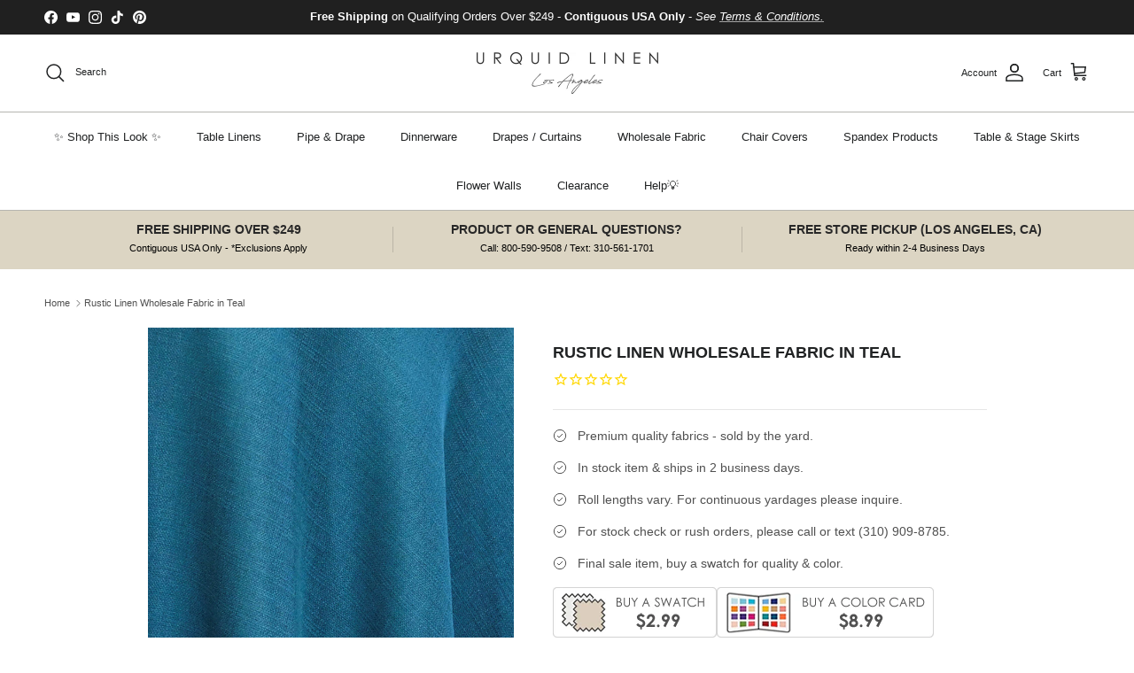

--- FILE ---
content_type: text/html; charset=utf-8
request_url: https://www.urquidlinen.com/products/rustic-linen-100-poly-double-wide-wholesale-fabric-in-teal
body_size: 90743
content:
<!doctype html>
<html class="no-js" lang="en" dir="ltr">
  <head><meta charset="utf-8">
<meta name="viewport" content="width=device-width,initial-scale=1">
<title>Rustic Linen Wholesale Fabric in Teal &ndash; Urquid Linen</title><link rel="canonical" href="https://www.urquidlinen.com/products/rustic-linen-100-poly-double-wide-wholesale-fabric-in-teal"><link rel="icon" href="//www.urquidlinen.com/cdn/shop/files/Favicon_272510cf-ff1d-4a7f-a8f1-7e650861be72.jpg?crop=center&height=48&v=1704415457&width=48" type="image/jpg">
  <link rel="apple-touch-icon" href="//www.urquidlinen.com/cdn/shop/files/Favicon_272510cf-ff1d-4a7f-a8f1-7e650861be72.jpg?crop=center&height=180&v=1704415457&width=180"><meta name="description" content="This fabric is a 100% polyester base with a natural linen weave look throughout. More color and size options available from Urquid Linen."><meta property="og:site_name" content="Urquid Linen">
<meta property="og:url" content="https://www.urquidlinen.com/products/rustic-linen-100-poly-double-wide-wholesale-fabric-in-teal">
<meta property="og:title" content="Rustic Linen Wholesale Fabric in Teal">
<meta property="og:type" content="product">
<meta property="og:description" content="This fabric is a 100% polyester base with a natural linen weave look throughout. More color and size options available from Urquid Linen."><meta property="og:image" content="http://www.urquidlinen.com/cdn/shop/products/Tealfab_1200.jpg?crop=center&height=1200&v=1600182167&width=1200">
  <meta property="og:image:secure_url" content="https://www.urquidlinen.com/cdn/shop/products/Tealfab_1200.jpg?crop=center&height=1200&v=1600182167&width=1200">
  <meta property="og:image:width" content="720">
  <meta property="og:image:height" content="720"><meta property="og:price:amount" content="12.60">
  <meta property="og:price:currency" content="USD"><meta name="twitter:card" content="summary_large_image">
<meta name="twitter:title" content="Rustic Linen Wholesale Fabric in Teal">
<meta name="twitter:description" content="This fabric is a 100% polyester base with a natural linen weave look throughout. More color and size options available from Urquid Linen.">
<style>:root {
  --page-container-width:          2200px;
  --reading-container-width:       720px;
  --divider-opacity:               0.14;
  --gutter-large:                  30px;
  --gutter-desktop:                20px;
  --gutter-mobile:                 16px;
  --section-padding:               50px;
  --larger-section-padding:        80px;
  --larger-section-padding-mobile: 60px;
  --largest-section-padding:       110px;
  --aos-animate-duration:          0.6s;

  --base-font-family:              Helvetica, Arial, sans-serif;
  --base-font-weight:              400;
  --base-font-style:               normal;
  --heading-font-family:           Helvetica, Arial, sans-serif;
  --heading-font-weight:           700;
  --heading-font-style:            normal;
  --logo-font-family:              Helvetica, Arial, sans-serif;
  --logo-font-weight:              700;
  --logo-font-style:               normal;
  --nav-font-family:               Helvetica, Arial, sans-serif;
  --nav-font-weight:               400;
  --nav-font-style:                normal;

  --base-text-size:14px;
  --base-line-height:              1.6;
  --input-text-size:16px;
  --smaller-text-size-1:11px;
  --smaller-text-size-2:14px;
  --smaller-text-size-3:11px;
  --smaller-text-size-4:10px;
  --larger-text-size:18px;
  --super-large-text-size:32px;
  --super-large-mobile-text-size:14px;
  --larger-mobile-text-size:14px;
  --logo-text-size:24px;--btn-letter-spacing: normal;
    --btn-text-transform: none;
    --button-text-size:  14px;
    --quickbuy-button-text-size: 14px;
    --small-feature-link-font-size: 1em;
    --input-btn-padding-top:             1em;
    --input-btn-padding-bottom:          1em;--heading-text-transform:uppercase;
  --nav-text-size:                      13px;
  --mobile-menu-font-weight:            600;

  --body-bg-color:                      255 255 255;
  --bg-color:                           255 255 255;
  --body-text-color:                    80 80 80;
  --text-color:                         80 80 80;

  --header-text-col:                    #202223;--header-text-hover-col:             var(--main-nav-link-hover-col);--header-bg-col:                     #ffffff;
  --heading-color:                     32 34 35;
  --body-heading-color:                32 34 35;
  --heading-divider-col:               #b6b5b0;

  --logo-col:                          #202223;
  --main-nav-bg:                       #ffffff;
  --main-nav-link-col:                 #202223;
  --main-nav-link-hover-col:           #b9ae91;
  --main-nav-link-featured-col:        #c4293d;

  --link-color:                        32 34 35;
  --body-link-color:                   32 34 35;

  --btn-bg-color:                        0 0 0;
  --btn-bg-hover-color:                  32 34 35;
  --btn-border-color:                    0 0 0;
  --btn-border-hover-color:              32 34 35;
  --btn-text-color:                      255 255 255;
  --btn-text-hover-color:                255 255 255;--btn-alt-bg-color:                    255 255 255;
  --btn-alt-text-color:                  0 0 0;
  --btn-alt-border-color:                0 0 0;
  --btn-alt-border-hover-color:          0 0 0;--btn-ter-bg-color:                    235 235 235;
  --btn-ter-text-color:                  29 29 29;
  --btn-ter-bg-hover-color:              0 0 0;
  --btn-ter-text-hover-color:            255 255 255;--btn-border-radius: 3px;--color-scheme-default:                             #ffffff;
  --color-scheme-default-color:                       255 255 255;
  --color-scheme-default-text-color:                  80 80 80;
  --color-scheme-default-head-color:                  32 34 35;
  --color-scheme-default-link-color:                  32 34 35;
  --color-scheme-default-btn-text-color:              255 255 255;
  --color-scheme-default-btn-text-hover-color:        255 255 255;
  --color-scheme-default-btn-bg-color:                0 0 0;
  --color-scheme-default-btn-bg-hover-color:          32 34 35;
  --color-scheme-default-btn-border-color:            0 0 0;
  --color-scheme-default-btn-border-hover-color:      32 34 35;
  --color-scheme-default-btn-alt-text-color:          0 0 0;
  --color-scheme-default-btn-alt-bg-color:            255 255 255;
  --color-scheme-default-btn-alt-border-color:        0 0 0;
  --color-scheme-default-btn-alt-border-hover-color:  0 0 0;

  --color-scheme-1:                             #f1f1f1;
  --color-scheme-1-color:                       241 241 241;
  --color-scheme-1-text-color:                  109 113 117;
  --color-scheme-1-head-color:                  32 34 35;
  --color-scheme-1-link-color:                  32 34 35;
  --color-scheme-1-btn-text-color:              255 255 255;
  --color-scheme-1-btn-text-hover-color:        255 255 255;
  --color-scheme-1-btn-bg-color:                0 0 0;
  --color-scheme-1-btn-bg-hover-color:          32 34 35;
  --color-scheme-1-btn-border-color:            0 0 0;
  --color-scheme-1-btn-border-hover-color:      32 34 35;
  --color-scheme-1-btn-alt-text-color:          0 0 0;
  --color-scheme-1-btn-alt-bg-color:            255 255 255;
  --color-scheme-1-btn-alt-border-color:        0 0 0;
  --color-scheme-1-btn-alt-border-hover-color:  0 0 0;

  --color-scheme-2:                             #e6e4e0;
  --color-scheme-2-color:                       230 228 224;
  --color-scheme-2-text-color:                  109 113 117;
  --color-scheme-2-head-color:                  32 34 35;
  --color-scheme-2-link-color:                  32 34 35;
  --color-scheme-2-btn-text-color:              255 255 255;
  --color-scheme-2-btn-text-hover-color:        255 255 255;
  --color-scheme-2-btn-bg-color:                0 0 0;
  --color-scheme-2-btn-bg-hover-color:          32 34 35;
  --color-scheme-2-btn-border-color:            0 0 0;
  --color-scheme-2-btn-border-hover-color:      32 34 35;
  --color-scheme-2-btn-alt-text-color:          0 0 0;
  --color-scheme-2-btn-alt-bg-color:            255 255 255;
  --color-scheme-2-btn-alt-border-color:        0 0 0;
  --color-scheme-2-btn-alt-border-hover-color:  0 0 0;

  /* Shop Pay payment terms */
  --payment-terms-background-color:    #ffffff;--quickbuy-bg: 255 255 255;--body-input-background-color:       rgb(var(--body-bg-color));
  --input-background-color:            rgb(var(--body-bg-color));
  --body-input-text-color:             var(--body-text-color);
  --input-text-color:                  var(--body-text-color);
  --body-input-border-color:           rgb(211, 211, 211);
  --input-border-color:                rgb(211, 211, 211);
  --input-border-color-hover:          rgb(159, 159, 159);
  --input-border-color-active:         rgb(80, 80, 80);

  --swatch-cross-svg:                  url("data:image/svg+xml,%3Csvg xmlns='http://www.w3.org/2000/svg' width='240' height='240' viewBox='0 0 24 24' fill='none' stroke='rgb(211, 211, 211)' stroke-width='0.09' preserveAspectRatio='none' %3E%3Cline x1='24' y1='0' x2='0' y2='24'%3E%3C/line%3E%3C/svg%3E");
  --swatch-cross-hover:                url("data:image/svg+xml,%3Csvg xmlns='http://www.w3.org/2000/svg' width='240' height='240' viewBox='0 0 24 24' fill='none' stroke='rgb(159, 159, 159)' stroke-width='0.09' preserveAspectRatio='none' %3E%3Cline x1='24' y1='0' x2='0' y2='24'%3E%3C/line%3E%3C/svg%3E");
  --swatch-cross-active:               url("data:image/svg+xml,%3Csvg xmlns='http://www.w3.org/2000/svg' width='240' height='240' viewBox='0 0 24 24' fill='none' stroke='rgb(80, 80, 80)' stroke-width='0.09' preserveAspectRatio='none' %3E%3Cline x1='24' y1='0' x2='0' y2='24'%3E%3C/line%3E%3C/svg%3E");

  --footer-divider-col:                #eeeeee;
  --footer-text-col:                   109 113 117;
  --footer-heading-col:                32 34 35;
  --footer-bg:                         #f1f1f1;--product-label-overlay-justify: flex-start;--product-label-overlay-align: flex-end;--product-label-overlay-reduction-text:   #c4293d;
  --product-label-overlay-reduction-bg:     #ffffff;
  --product-label-overlay-stock-text:       #6d7175;
  --product-label-overlay-stock-bg:         #ffffff;
  --product-label-overlay-new-text:         #000000;
  --product-label-overlay-new-bg:           #ffe802;
  --product-label-overlay-meta-text:        #ffffff;
  --product-label-overlay-meta-bg:          #202223;
  --product-label-sale-text:                #c4293d;
  --product-label-sold-text:                #202223;
  --product-label-preorder-text:            #60a57e;

  --product-block-crop-align:               center;

  
  --product-block-price-align:              flex-start;
  --product-block-price-item-margin-start:  initial;
  --product-block-price-item-margin-end:    .5rem;
  

  --collection-block-image-position:   center center;

  --swatch-picker-image-size:          60px;
  --swatch-crop-align:                 center center;

  --image-overlay-text-color:          255 255 255;--image-overlay-bg:                  rgba(0, 0, 0, 0.33);
  --image-overlay-shadow-start:        rgb(0 0 0 / 0.3);
  --image-overlay-box-opacity:         1.0;.image-overlay--bg-box .text-overlay .text-overlay__text {
      --image-overlay-box-bg: 255 255 255;
      --heading-color: var(--body-heading-color);
      --text-color: var(--body-text-color);
      --link-color: var(--body-link-color);
    }--product-inventory-ok-box-color:            #f2faf0;
  --product-inventory-ok-text-color:           #108043;
  --product-inventory-ok-icon-box-fill-color:  #fff;
  --product-inventory-low-box-color:           #fcf1cd;
  --product-inventory-low-text-color:          #dd9a1a;
  --product-inventory-low-icon-box-fill-color: #fff;
  --product-inventory-low-text-color-channels: 16, 128, 67;
  --product-inventory-ok-text-color-channels:  221, 154, 26;

  --rating-star-color: 246 165 41;
}::selection {
    background: rgb(var(--body-heading-color));
    color: rgb(var(--body-bg-color));
  }
  ::-moz-selection {
    background: rgb(var(--body-heading-color));
    color: rgb(var(--body-bg-color));
  }.use-color-scheme--default {
  --product-label-sale-text:           #c4293d;
  --product-label-sold-text:           #202223;
  --product-label-preorder-text:       #60a57e;
  --input-background-color:            rgb(var(--body-bg-color));
  --input-text-color:                  var(--body-input-text-color);
  --input-border-color:                rgb(211, 211, 211);
  --input-border-color-hover:          rgb(159, 159, 159);
  --input-border-color-active:         rgb(80, 80, 80);
}</style>

    <link href="//www.urquidlinen.com/cdn/shop/t/293/assets/main.css?v=55118765127190357421752008787" rel="stylesheet" type="text/css" media="all" />
<script>
      document.documentElement.className = document.documentElement.className.replace('no-js', 'js');

      window.theme = {
        info: {
          name: 'Symmetry',
          version: '7.1.0'
        },
        device: {
          hasTouch: window.matchMedia('(any-pointer: coarse)').matches,
          hasHover: window.matchMedia('(hover: hover)').matches
        },
        mediaQueries: {
          md: '(min-width: 768px)',
          productMediaCarouselBreak: '(min-width: 1041px)'
        },
        routes: {
          base: 'https://www.urquidlinen.com',
          cart: '/cart',
          cartAdd: '/cart/add.js',
          cartUpdate: '/cart/update.js',
          predictiveSearch: '/search/suggest'
        },
        strings: {
          cartTermsConfirmation: "You must agree to the terms and conditions before continuing.",
          cartItemsQuantityError: "You can only add [QUANTITY] of this item to your cart.",
          generalSearchViewAll: "View all search results",
          noStock: "Sold out",
          noVariant: "Unavailable",
          productsProductChooseA: "Choose a",
          generalSearchPages: "Pages",
          generalSearchNoResultsWithoutTerms: "Sorry, we couldnʼt find any results",
          shippingCalculator: {
            singleRate: "There is one shipping rate for this destination:",
            multipleRates: "There are multiple shipping rates for this destination:",
            noRates: "We do not ship to this destination."
          }
        },
        settings: {
          moneyWithCurrencyFormat: "$ {{amount}} USD",
          cartType: "page",
          afterAddToCart: "notification",
          quickbuyStyle: "off",
          externalLinksNewTab: true,
          internalLinksSmoothScroll: true
        }
      }

      theme.inlineNavigationCheck = function() {
        var pageHeader = document.querySelector('.pageheader'),
            inlineNavContainer = pageHeader.querySelector('.logo-area__left__inner'),
            inlineNav = inlineNavContainer.querySelector('.navigation--left');
        if (inlineNav && getComputedStyle(inlineNav).display != 'none') {
          var inlineMenuCentered = document.querySelector('.pageheader--layout-inline-menu-center'),
              logoContainer = document.querySelector('.logo-area__middle__inner');
          if(inlineMenuCentered) {
            var rightWidth = document.querySelector('.logo-area__right__inner').clientWidth,
                middleWidth = logoContainer.clientWidth,
                logoArea = document.querySelector('.logo-area'),
                computedLogoAreaStyle = getComputedStyle(logoArea),
                logoAreaInnerWidth = logoArea.clientWidth - Math.ceil(parseFloat(computedLogoAreaStyle.paddingLeft)) - Math.ceil(parseFloat(computedLogoAreaStyle.paddingRight)),
                availableNavWidth = logoAreaInnerWidth - Math.max(rightWidth, middleWidth) * 2 - 40;
            inlineNavContainer.style.maxWidth = availableNavWidth + 'px';
          }

          var firstInlineNavLink = inlineNav.querySelector('.navigation__item:first-child'),
              lastInlineNavLink = inlineNav.querySelector('.navigation__item:last-child');
          if (lastInlineNavLink) {
            var inlineNavWidth = null;
            if(document.querySelector('html[dir=rtl]')) {
              inlineNavWidth = firstInlineNavLink.offsetLeft - lastInlineNavLink.offsetLeft + firstInlineNavLink.offsetWidth;
            } else {
              inlineNavWidth = lastInlineNavLink.offsetLeft - firstInlineNavLink.offsetLeft + lastInlineNavLink.offsetWidth;
            }
            if (inlineNavContainer.offsetWidth >= inlineNavWidth) {
              pageHeader.classList.add('pageheader--layout-inline-permitted');
              var tallLogo = logoContainer.clientHeight > lastInlineNavLink.clientHeight + 20;
              if (tallLogo) {
                inlineNav.classList.add('navigation--tight-underline');
              } else {
                inlineNav.classList.remove('navigation--tight-underline');
              }
            } else {
              pageHeader.classList.remove('pageheader--layout-inline-permitted');
            }
          }
        }
      };

      theme.setInitialHeaderHeightProperty = () => {
        const section = document.querySelector('.section-header');
        if (section) {
          document.documentElement.style.setProperty('--theme-header-height', Math.ceil(section.clientHeight) + 'px');
        }
      };
    </script>

    <script src="//www.urquidlinen.com/cdn/shop/t/293/assets/main.js?v=99789374299255671041752008787" defer></script>
      <script src="//www.urquidlinen.com/cdn/shop/t/293/assets/animate-on-scroll.js?v=15249566486942820451752008769" defer></script>
      <link href="//www.urquidlinen.com/cdn/shop/t/293/assets/animate-on-scroll.css?v=35216439550296132921752008768" rel="stylesheet" type="text/css" media="all" />
    

    <script>window.performance && window.performance.mark && window.performance.mark('shopify.content_for_header.start');</script><meta name="google-site-verification" content="O3IqkCp2hHTIlZlibT7EBifTV76fZUlaukTH7SEOfmM">
<meta id="shopify-digital-wallet" name="shopify-digital-wallet" content="/6080045/digital_wallets/dialog">
<meta name="shopify-checkout-api-token" content="78513271643b25d18c02a4dbc2935e05">
<meta id="in-context-paypal-metadata" data-shop-id="6080045" data-venmo-supported="false" data-environment="production" data-locale="en_US" data-paypal-v4="true" data-currency="USD">
<link rel="alternate" hreflang="x-default" href="https://www.urquidlinen.com/products/rustic-linen-100-poly-double-wide-wholesale-fabric-in-teal">
<link rel="alternate" hreflang="en-CA" href="https://www.urquidlinen.com/en-ca/products/rustic-linen-100-poly-double-wide-wholesale-fabric-in-teal">
<link rel="alternate" hreflang="en-US" href="https://www.urquidlinen.com/products/rustic-linen-100-poly-double-wide-wholesale-fabric-in-teal">
<link rel="alternate" type="application/json+oembed" href="https://www.urquidlinen.com/products/rustic-linen-100-poly-double-wide-wholesale-fabric-in-teal.oembed">
<script async="async" src="/checkouts/internal/preloads.js?locale=en-US"></script>
<link rel="preconnect" href="https://shop.app" crossorigin="anonymous">
<script async="async" src="https://shop.app/checkouts/internal/preloads.js?locale=en-US&shop_id=6080045" crossorigin="anonymous"></script>
<script id="apple-pay-shop-capabilities" type="application/json">{"shopId":6080045,"countryCode":"US","currencyCode":"USD","merchantCapabilities":["supports3DS"],"merchantId":"gid:\/\/shopify\/Shop\/6080045","merchantName":"Urquid Linen","requiredBillingContactFields":["postalAddress","email","phone"],"requiredShippingContactFields":["postalAddress","email","phone"],"shippingType":"shipping","supportedNetworks":["visa","masterCard","amex","discover","elo","jcb"],"total":{"type":"pending","label":"Urquid Linen","amount":"1.00"},"shopifyPaymentsEnabled":true,"supportsSubscriptions":true}</script>
<script id="shopify-features" type="application/json">{"accessToken":"78513271643b25d18c02a4dbc2935e05","betas":["rich-media-storefront-analytics"],"domain":"www.urquidlinen.com","predictiveSearch":true,"shopId":6080045,"locale":"en"}</script>
<script>var Shopify = Shopify || {};
Shopify.shop = "urquid3636.myshopify.com";
Shopify.locale = "en";
Shopify.currency = {"active":"USD","rate":"1.0"};
Shopify.country = "US";
Shopify.theme = {"name":"LiveSite 07\/08","id":139772231722,"schema_name":"Symmetry","schema_version":"7.1.0","theme_store_id":568,"role":"main"};
Shopify.theme.handle = "null";
Shopify.theme.style = {"id":null,"handle":null};
Shopify.cdnHost = "www.urquidlinen.com/cdn";
Shopify.routes = Shopify.routes || {};
Shopify.routes.root = "/";</script>
<script type="module">!function(o){(o.Shopify=o.Shopify||{}).modules=!0}(window);</script>
<script>!function(o){function n(){var o=[];function n(){o.push(Array.prototype.slice.apply(arguments))}return n.q=o,n}var t=o.Shopify=o.Shopify||{};t.loadFeatures=n(),t.autoloadFeatures=n()}(window);</script>
<script>
  window.ShopifyPay = window.ShopifyPay || {};
  window.ShopifyPay.apiHost = "shop.app\/pay";
  window.ShopifyPay.redirectState = null;
</script>
<script id="shop-js-analytics" type="application/json">{"pageType":"product"}</script>
<script defer="defer" async type="module" src="//www.urquidlinen.com/cdn/shopifycloud/shop-js/modules/v2/client.init-shop-cart-sync_IZsNAliE.en.esm.js"></script>
<script defer="defer" async type="module" src="//www.urquidlinen.com/cdn/shopifycloud/shop-js/modules/v2/chunk.common_0OUaOowp.esm.js"></script>
<script type="module">
  await import("//www.urquidlinen.com/cdn/shopifycloud/shop-js/modules/v2/client.init-shop-cart-sync_IZsNAliE.en.esm.js");
await import("//www.urquidlinen.com/cdn/shopifycloud/shop-js/modules/v2/chunk.common_0OUaOowp.esm.js");

  window.Shopify.SignInWithShop?.initShopCartSync?.({"fedCMEnabled":true,"windoidEnabled":true});

</script>
<script>
  window.Shopify = window.Shopify || {};
  if (!window.Shopify.featureAssets) window.Shopify.featureAssets = {};
  window.Shopify.featureAssets['shop-js'] = {"shop-cart-sync":["modules/v2/client.shop-cart-sync_DLOhI_0X.en.esm.js","modules/v2/chunk.common_0OUaOowp.esm.js"],"init-fed-cm":["modules/v2/client.init-fed-cm_C6YtU0w6.en.esm.js","modules/v2/chunk.common_0OUaOowp.esm.js"],"shop-button":["modules/v2/client.shop-button_BCMx7GTG.en.esm.js","modules/v2/chunk.common_0OUaOowp.esm.js"],"shop-cash-offers":["modules/v2/client.shop-cash-offers_BT26qb5j.en.esm.js","modules/v2/chunk.common_0OUaOowp.esm.js","modules/v2/chunk.modal_CGo_dVj3.esm.js"],"init-windoid":["modules/v2/client.init-windoid_B9PkRMql.en.esm.js","modules/v2/chunk.common_0OUaOowp.esm.js"],"init-shop-email-lookup-coordinator":["modules/v2/client.init-shop-email-lookup-coordinator_DZkqjsbU.en.esm.js","modules/v2/chunk.common_0OUaOowp.esm.js"],"shop-toast-manager":["modules/v2/client.shop-toast-manager_Di2EnuM7.en.esm.js","modules/v2/chunk.common_0OUaOowp.esm.js"],"shop-login-button":["modules/v2/client.shop-login-button_BtqW_SIO.en.esm.js","modules/v2/chunk.common_0OUaOowp.esm.js","modules/v2/chunk.modal_CGo_dVj3.esm.js"],"avatar":["modules/v2/client.avatar_BTnouDA3.en.esm.js"],"pay-button":["modules/v2/client.pay-button_CWa-C9R1.en.esm.js","modules/v2/chunk.common_0OUaOowp.esm.js"],"init-shop-cart-sync":["modules/v2/client.init-shop-cart-sync_IZsNAliE.en.esm.js","modules/v2/chunk.common_0OUaOowp.esm.js"],"init-customer-accounts":["modules/v2/client.init-customer-accounts_DenGwJTU.en.esm.js","modules/v2/client.shop-login-button_BtqW_SIO.en.esm.js","modules/v2/chunk.common_0OUaOowp.esm.js","modules/v2/chunk.modal_CGo_dVj3.esm.js"],"init-shop-for-new-customer-accounts":["modules/v2/client.init-shop-for-new-customer-accounts_JdHXxpS9.en.esm.js","modules/v2/client.shop-login-button_BtqW_SIO.en.esm.js","modules/v2/chunk.common_0OUaOowp.esm.js","modules/v2/chunk.modal_CGo_dVj3.esm.js"],"init-customer-accounts-sign-up":["modules/v2/client.init-customer-accounts-sign-up_D6__K_p8.en.esm.js","modules/v2/client.shop-login-button_BtqW_SIO.en.esm.js","modules/v2/chunk.common_0OUaOowp.esm.js","modules/v2/chunk.modal_CGo_dVj3.esm.js"],"checkout-modal":["modules/v2/client.checkout-modal_C_ZQDY6s.en.esm.js","modules/v2/chunk.common_0OUaOowp.esm.js","modules/v2/chunk.modal_CGo_dVj3.esm.js"],"shop-follow-button":["modules/v2/client.shop-follow-button_XetIsj8l.en.esm.js","modules/v2/chunk.common_0OUaOowp.esm.js","modules/v2/chunk.modal_CGo_dVj3.esm.js"],"lead-capture":["modules/v2/client.lead-capture_DvA72MRN.en.esm.js","modules/v2/chunk.common_0OUaOowp.esm.js","modules/v2/chunk.modal_CGo_dVj3.esm.js"],"shop-login":["modules/v2/client.shop-login_ClXNxyh6.en.esm.js","modules/v2/chunk.common_0OUaOowp.esm.js","modules/v2/chunk.modal_CGo_dVj3.esm.js"],"payment-terms":["modules/v2/client.payment-terms_CNlwjfZz.en.esm.js","modules/v2/chunk.common_0OUaOowp.esm.js","modules/v2/chunk.modal_CGo_dVj3.esm.js"]};
</script>
<script>(function() {
  var isLoaded = false;
  function asyncLoad() {
    if (isLoaded) return;
    isLoaded = true;
    var urls = ["https:\/\/cdn1.stamped.io\/files\/widget.min.js?shop=urquid3636.myshopify.com","https:\/\/accessibly.app\/public\/widget\/run.js?shop=urquid3636.myshopify.com","https:\/\/d1hcrjcdtouu7e.cloudfront.net\/js\/gdpr_cookie_consent.min.js?shop=urquid3636.myshopify.com","https:\/\/d1639lhkj5l89m.cloudfront.net\/js\/storefront\/uppromote.js?shop=urquid3636.myshopify.com","\/\/shopify.privy.com\/widget.js?shop=urquid3636.myshopify.com"];
    for (var i = 0; i < urls.length; i++) {
      var s = document.createElement('script');
      s.type = 'text/javascript';
      s.async = true;
      s.src = urls[i];
      var x = document.getElementsByTagName('script')[0];
      x.parentNode.insertBefore(s, x);
    }
  };
  if(window.attachEvent) {
    window.attachEvent('onload', asyncLoad);
  } else {
    window.addEventListener('load', asyncLoad, false);
  }
})();</script>
<script id="__st">var __st={"a":6080045,"offset":-28800,"reqid":"d2e3ae6e-1579-4437-871b-799419eb5efb-1768551156","pageurl":"www.urquidlinen.com\/products\/rustic-linen-100-poly-double-wide-wholesale-fabric-in-teal","u":"691f1930ab04","p":"product","rtyp":"product","rid":4574815125546};</script>
<script>window.ShopifyPaypalV4VisibilityTracking = true;</script>
<script id="captcha-bootstrap">!function(){'use strict';const t='contact',e='account',n='new_comment',o=[[t,t],['blogs',n],['comments',n],[t,'customer']],c=[[e,'customer_login'],[e,'guest_login'],[e,'recover_customer_password'],[e,'create_customer']],r=t=>t.map((([t,e])=>`form[action*='/${t}']:not([data-nocaptcha='true']) input[name='form_type'][value='${e}']`)).join(','),a=t=>()=>t?[...document.querySelectorAll(t)].map((t=>t.form)):[];function s(){const t=[...o],e=r(t);return a(e)}const i='password',u='form_key',d=['recaptcha-v3-token','g-recaptcha-response','h-captcha-response',i],f=()=>{try{return window.sessionStorage}catch{return}},m='__shopify_v',_=t=>t.elements[u];function p(t,e,n=!1){try{const o=window.sessionStorage,c=JSON.parse(o.getItem(e)),{data:r}=function(t){const{data:e,action:n}=t;return t[m]||n?{data:e,action:n}:{data:t,action:n}}(c);for(const[e,n]of Object.entries(r))t.elements[e]&&(t.elements[e].value=n);n&&o.removeItem(e)}catch(o){console.error('form repopulation failed',{error:o})}}const l='form_type',E='cptcha';function T(t){t.dataset[E]=!0}const w=window,h=w.document,L='Shopify',v='ce_forms',y='captcha';let A=!1;((t,e)=>{const n=(g='f06e6c50-85a8-45c8-87d0-21a2b65856fe',I='https://cdn.shopify.com/shopifycloud/storefront-forms-hcaptcha/ce_storefront_forms_captcha_hcaptcha.v1.5.2.iife.js',D={infoText:'Protected by hCaptcha',privacyText:'Privacy',termsText:'Terms'},(t,e,n)=>{const o=w[L][v],c=o.bindForm;if(c)return c(t,g,e,D).then(n);var r;o.q.push([[t,g,e,D],n]),r=I,A||(h.body.append(Object.assign(h.createElement('script'),{id:'captcha-provider',async:!0,src:r})),A=!0)});var g,I,D;w[L]=w[L]||{},w[L][v]=w[L][v]||{},w[L][v].q=[],w[L][y]=w[L][y]||{},w[L][y].protect=function(t,e){n(t,void 0,e),T(t)},Object.freeze(w[L][y]),function(t,e,n,w,h,L){const[v,y,A,g]=function(t,e,n){const i=e?o:[],u=t?c:[],d=[...i,...u],f=r(d),m=r(i),_=r(d.filter((([t,e])=>n.includes(e))));return[a(f),a(m),a(_),s()]}(w,h,L),I=t=>{const e=t.target;return e instanceof HTMLFormElement?e:e&&e.form},D=t=>v().includes(t);t.addEventListener('submit',(t=>{const e=I(t);if(!e)return;const n=D(e)&&!e.dataset.hcaptchaBound&&!e.dataset.recaptchaBound,o=_(e),c=g().includes(e)&&(!o||!o.value);(n||c)&&t.preventDefault(),c&&!n&&(function(t){try{if(!f())return;!function(t){const e=f();if(!e)return;const n=_(t);if(!n)return;const o=n.value;o&&e.removeItem(o)}(t);const e=Array.from(Array(32),(()=>Math.random().toString(36)[2])).join('');!function(t,e){_(t)||t.append(Object.assign(document.createElement('input'),{type:'hidden',name:u})),t.elements[u].value=e}(t,e),function(t,e){const n=f();if(!n)return;const o=[...t.querySelectorAll(`input[type='${i}']`)].map((({name:t})=>t)),c=[...d,...o],r={};for(const[a,s]of new FormData(t).entries())c.includes(a)||(r[a]=s);n.setItem(e,JSON.stringify({[m]:1,action:t.action,data:r}))}(t,e)}catch(e){console.error('failed to persist form',e)}}(e),e.submit())}));const S=(t,e)=>{t&&!t.dataset[E]&&(n(t,e.some((e=>e===t))),T(t))};for(const o of['focusin','change'])t.addEventListener(o,(t=>{const e=I(t);D(e)&&S(e,y())}));const B=e.get('form_key'),M=e.get(l),P=B&&M;t.addEventListener('DOMContentLoaded',(()=>{const t=y();if(P)for(const e of t)e.elements[l].value===M&&p(e,B);[...new Set([...A(),...v().filter((t=>'true'===t.dataset.shopifyCaptcha))])].forEach((e=>S(e,t)))}))}(h,new URLSearchParams(w.location.search),n,t,e,['guest_login'])})(!0,!0)}();</script>
<script integrity="sha256-4kQ18oKyAcykRKYeNunJcIwy7WH5gtpwJnB7kiuLZ1E=" data-source-attribution="shopify.loadfeatures" defer="defer" src="//www.urquidlinen.com/cdn/shopifycloud/storefront/assets/storefront/load_feature-a0a9edcb.js" crossorigin="anonymous"></script>
<script crossorigin="anonymous" defer="defer" src="//www.urquidlinen.com/cdn/shopifycloud/storefront/assets/shopify_pay/storefront-65b4c6d7.js?v=20250812"></script>
<script data-source-attribution="shopify.dynamic_checkout.dynamic.init">var Shopify=Shopify||{};Shopify.PaymentButton=Shopify.PaymentButton||{isStorefrontPortableWallets:!0,init:function(){window.Shopify.PaymentButton.init=function(){};var t=document.createElement("script");t.src="https://www.urquidlinen.com/cdn/shopifycloud/portable-wallets/latest/portable-wallets.en.js",t.type="module",document.head.appendChild(t)}};
</script>
<script data-source-attribution="shopify.dynamic_checkout.buyer_consent">
  function portableWalletsHideBuyerConsent(e){var t=document.getElementById("shopify-buyer-consent"),n=document.getElementById("shopify-subscription-policy-button");t&&n&&(t.classList.add("hidden"),t.setAttribute("aria-hidden","true"),n.removeEventListener("click",e))}function portableWalletsShowBuyerConsent(e){var t=document.getElementById("shopify-buyer-consent"),n=document.getElementById("shopify-subscription-policy-button");t&&n&&(t.classList.remove("hidden"),t.removeAttribute("aria-hidden"),n.addEventListener("click",e))}window.Shopify?.PaymentButton&&(window.Shopify.PaymentButton.hideBuyerConsent=portableWalletsHideBuyerConsent,window.Shopify.PaymentButton.showBuyerConsent=portableWalletsShowBuyerConsent);
</script>
<script data-source-attribution="shopify.dynamic_checkout.cart.bootstrap">document.addEventListener("DOMContentLoaded",(function(){function t(){return document.querySelector("shopify-accelerated-checkout-cart, shopify-accelerated-checkout")}if(t())Shopify.PaymentButton.init();else{new MutationObserver((function(e,n){t()&&(Shopify.PaymentButton.init(),n.disconnect())})).observe(document.body,{childList:!0,subtree:!0})}}));
</script>
<link id="shopify-accelerated-checkout-styles" rel="stylesheet" media="screen" href="https://www.urquidlinen.com/cdn/shopifycloud/portable-wallets/latest/accelerated-checkout-backwards-compat.css" crossorigin="anonymous">
<style id="shopify-accelerated-checkout-cart">
        #shopify-buyer-consent {
  margin-top: 1em;
  display: inline-block;
  width: 100%;
}

#shopify-buyer-consent.hidden {
  display: none;
}

#shopify-subscription-policy-button {
  background: none;
  border: none;
  padding: 0;
  text-decoration: underline;
  font-size: inherit;
  cursor: pointer;
}

#shopify-subscription-policy-button::before {
  box-shadow: none;
}

      </style>

<script>window.performance && window.performance.mark && window.performance.mark('shopify.content_for_header.end');</script>
<!-- CC Custom Head Start --><!-- CC Custom Head End --><script>window.is_hulkpo_installed=true</script>
  <!-- BEGIN app block: shopify://apps/minmaxify-order-limits/blocks/app-embed-block/3acfba32-89f3-4377-ae20-cbb9abc48475 --><script type="text/javascript">minMaxifyContext={cartItemExtras: [], product: { product_id:4574815125546, collection: [173001080874,273355997226,80167927843,285111058474,285108371498,285111025706], tag:["(Burlap) Fabric","(Jacquards) Fabric","(Turquoise\/Teals) Fabric","Burlap","Faux Burlap","Green","Jacquards \u0026 Chenilles","Rustic Linen","Rustic Linen (100% Polyester)","Shop By Color","Turquoise \/ Teals"]}}</script> <script type="text/javascript" src="https://limits.minmaxify.com/urquid3636.myshopify.com?v=139b&r=20260108004503"></script>

<!-- END app block --><!-- BEGIN app block: shopify://apps/lookfy-gallery/blocks/app-embed/596af5f6-9933-4730-95c2-f7d8d52a0c3e --><!-- BEGIN app snippet: javascript -->
<script type="text/javascript">
window.lfPageType??="product";
window.lfPageId??="4574815125546";
window.lfHandle??="products/rustic-linen-100-poly-double-wide-wholesale-fabric-in-teal";
window.lfShopID??="6080045";
window.lfShopUrl??="https://www.urquidlinen.com";
window.lfIsoCode??="en";
window.lfCountry??="en";
window.lfLanguages??=[{"shop_locale":{"locale":"en","enabled":true,"primary":true,"published":true}}];
window.lfCurrencyFormat??="$ {{amount}} USD";
window.lfMoneyFormat??="$ {{amount}}";
window.lfCartAdd??="/cart/add";
window.lfCartUrl??="/cart";
window.lfShopLang??={"all":"All","sale":"Sale","shop_now":"Shop Now","sold_out":"Sold Out","load_more":"Load More","add_to_cart":"Add to Cart","description":"Description","in_this_photo":"In this media","shop_the_look":"Shop the Look","badge_discount":"Off","choose_options":"Choose Options","volume_pricing":"Volume pricing available","add_all_to_cart":"Add All to Cart","view_full_details":"View Full Details","add_to_cart_select":"Select {attribute_label}"};
window.lfShopTrans??=null;
window.lfCustomJs??=null;
window.lfCustomCss??="#lookfy-gallery-main-37348 .skinItemCards .layer-item.layer-type-text{ font-family: Helvetica; }";
window.lfPopupCss??=null;
window.lfTooltipPosition??="normal";
window.lfPlan??="enterprise";
window.lfPlanDev??="";
window.lfHeading??=null;
window.lfStlFont??=null;
window.lfLibs??={};
</script><style data-shopify>


</style><!-- END app snippet -->
<!-- END app block --><!-- BEGIN app block: shopify://apps/boost-ai-search-filter/blocks/boost-sd-ssr/7fc998ae-a150-4367-bab8-505d8a4503f7 --><script type="text/javascript">"use strict";(()=>{var __typeError=msg=>{throw TypeError(msg)};var __accessCheck=(obj,member,msg)=>member.has(obj)||__typeError("Cannot "+msg);var __privateGet=(obj,member,getter)=>(__accessCheck(obj,member,"read from private field"),getter?getter.call(obj):member.get(obj));var __privateAdd=(obj,member,value)=>member.has(obj)?__typeError("Cannot add the same private member more than once"):member instanceof WeakSet?member.add(obj):member.set(obj,value);var __privateSet=(obj,member,value,setter)=>(__accessCheck(obj,member,"write to private field"),setter?setter.call(obj,value):member.set(obj,value),value);var __privateMethod=(obj,member,method)=>(__accessCheck(obj,member,"access private method"),method);function mergeDeepMutate(target,...sources){if(!target)return target;if(sources.length===0)return target;const isObject=obj=>!!obj&&typeof obj==="object";const isPlainObject=obj=>{if(!isObject(obj))return false;const proto=Object.getPrototypeOf(obj);return proto===Object.prototype||proto===null};for(const source of sources){if(!source)continue;for(const key in source){const sourceValue=source[key];if(!(key in target)){target[key]=sourceValue;continue}const targetValue=target[key];if(Array.isArray(targetValue)&&Array.isArray(sourceValue)){target[key]=targetValue.concat(...sourceValue)}else if(isPlainObject(targetValue)&&isPlainObject(sourceValue)){target[key]=mergeDeepMutate(targetValue,sourceValue)}else{target[key]=sourceValue}}}return target}var _config,_dataObjects,_modules,_cachedModulesByConstructor,_status,_cachedEventListeners,_registryBlockListeners,_readyListeners,_blocks,_Application_instances,extendAppConfigFromModules_fn,extendAppConfigFromGlobalVariables_fn,initializeDataObjects_fn,resetBlocks_fn,loadModuleEventListeners_fn;var Application=class{constructor(config,dataObjects){__privateAdd(this,_Application_instances);__privateAdd(this,_config);__privateAdd(this,_dataObjects);__privateAdd(this,_modules,[]);__privateAdd(this,_cachedModulesByConstructor,new Map);__privateAdd(this,_status,"created");__privateAdd(this,_cachedEventListeners,{});__privateAdd(this,_registryBlockListeners,[]);__privateAdd(this,_readyListeners,[]);this.mode="production";this.logLevel=1;__privateAdd(this,_blocks,{});const boostWidgetIntegration=window.boostWidgetIntegration;__privateSet(this,_config,config||{logLevel:boostWidgetIntegration?.config?.logLevel,env:"production"});this.logLevel=__privateGet(this,_config).logLevel??(this.mode==="production"?2:this.logLevel);if(__privateGet(this,_config).logLevel==null){__privateGet(this,_config).logLevel=this.logLevel}__privateSet(this,_dataObjects,dataObjects||{});this.logger={debug:(...args)=>{if(this.logLevel<=0){console.debug("Boost > [DEBUG] ",...args)}},info:(...args)=>{if(this.logLevel<=1){console.info("Boost > [INFO] ",...args)}},warn:(...args)=>{if(this.logLevel<=2){console.warn("Boost > [WARN] ",...args)}},error:(...args)=>{if(this.logLevel<=3){console.error("Boost > [ERROR] ",...args)}}}}get blocks(){return __privateGet(this,_blocks)}get config(){return __privateGet(this,_config)}get dataObjects(){return __privateGet(this,_dataObjects)}get status(){return __privateGet(this,_status)}get modules(){return __privateGet(this,_modules)}bootstrap(){if(__privateGet(this,_status)==="bootstrapped"){this.logger.warn("Application already bootstrapped");return}if(__privateGet(this,_status)==="started"){this.logger.warn("Application already started");return}__privateMethod(this,_Application_instances,loadModuleEventListeners_fn).call(this);this.dispatchLifecycleEvent({name:"onBeforeAppBootstrap",payload:null});if(__privateGet(this,_config)?.customization?.app?.onBootstrap){__privateGet(this,_config).customization.app.onBootstrap(this)}__privateMethod(this,_Application_instances,extendAppConfigFromModules_fn).call(this);__privateMethod(this,_Application_instances,extendAppConfigFromGlobalVariables_fn).call(this);__privateMethod(this,_Application_instances,initializeDataObjects_fn).call(this);this.assignGlobalVariables();__privateSet(this,_status,"bootstrapped");this.dispatchLifecycleEvent({name:"onAppBootstrap",payload:null})}async initModules(){await Promise.all(__privateGet(this,_modules).map(async module=>{if(!module.shouldInit()){this.logger.info("Module not initialized",module.constructor.name,"shouldInit returned false");return}module.onBeforeModuleInit?.();this.dispatchLifecycleEvent({name:"onBeforeModuleInit",payload:{module}});this.logger.info(`Initializing ${module.constructor.name} module`);try{await module.init();this.dispatchLifecycleEvent({name:"onModuleInit",payload:{module}})}catch(error){this.logger.error(`Error initializing module ${module.constructor.name}:`,error);this.dispatchLifecycleEvent({name:"onModuleError",payload:{module,error:error instanceof Error?error:new Error(String(error))}})}}))}getModule(constructor){const module=__privateGet(this,_cachedModulesByConstructor).get(constructor);if(module&&!module.shouldInit()){return void 0}return module}getModuleByName(name){const module=__privateGet(this,_modules).find(mod=>{const ModuleClass=mod.constructor;return ModuleClass.moduleName===name});if(module&&!module.shouldInit()){return void 0}return module}registerBlock(block){if(!block.id){this.logger.error("Block id is required");return}const blockId=block.id;if(__privateGet(this,_blocks)[blockId]){this.logger.error(`Block with id ${blockId} already exists`);return}__privateGet(this,_blocks)[blockId]=block;if(window.boostWidgetIntegration.blocks){window.boostWidgetIntegration.blocks[blockId]=block}this.dispatchLifecycleEvent({name:"onRegisterBlock",payload:{block}});__privateGet(this,_registryBlockListeners).forEach(listener=>{try{listener(block)}catch(error){this.logger.error("Error in registry block listener:",error)}})}addRegistryBlockListener(listener){__privateGet(this,_registryBlockListeners).push(listener);Object.values(__privateGet(this,_blocks)).forEach(block=>{try{listener(block)}catch(error){this.logger.error("Error in registry block listener for existing block:",error)}})}removeRegistryBlockListener(listener){const index=__privateGet(this,_registryBlockListeners).indexOf(listener);if(index>-1){__privateGet(this,_registryBlockListeners).splice(index,1)}}onReady(handler){if(__privateGet(this,_status)==="started"){try{handler()}catch(error){this.logger.error("Error in ready handler:",error)}}else{__privateGet(this,_readyListeners).push(handler)}}assignGlobalVariables(){if(!window.boostWidgetIntegration){window.boostWidgetIntegration={}}Object.assign(window.boostWidgetIntegration,{TAEApp:this,config:this.config,dataObjects:__privateGet(this,_dataObjects),blocks:this.blocks})}async start(){this.logger.info("Application starting");this.bootstrap();this.dispatchLifecycleEvent({name:"onBeforeAppStart",payload:null});await this.initModules();__privateSet(this,_status,"started");this.dispatchLifecycleEvent({name:"onAppStart",payload:null});__privateGet(this,_readyListeners).forEach(listener=>{try{listener()}catch(error){this.logger.error("Error in ready listener:",error)}});if(__privateGet(this,_config)?.customization?.app?.onStart){__privateGet(this,_config).customization.app.onStart(this)}}destroy(){if(__privateGet(this,_status)!=="started"){this.logger.warn("Application not started yet");return}__privateGet(this,_modules).forEach(module=>{this.dispatchLifecycleEvent({name:"onModuleDestroy",payload:{module}});module.destroy()});__privateSet(this,_modules,[]);__privateMethod(this,_Application_instances,resetBlocks_fn).call(this);__privateSet(this,_status,"destroyed");this.dispatchLifecycleEvent({name:"onAppDestroy",payload:null})}setLogLevel(level){this.logLevel=level;this.updateConfig({logLevel:level})}loadModule(ModuleConstructor){if(!ModuleConstructor){return this}const app=this;const moduleInstance=new ModuleConstructor(app);if(__privateGet(app,_cachedModulesByConstructor).has(ModuleConstructor)){this.logger.warn(`Module ${ModuleConstructor.name} already loaded`);return app}__privateGet(this,_modules).push(moduleInstance);__privateGet(this,_cachedModulesByConstructor).set(ModuleConstructor,moduleInstance);this.logger.info(`Module ${ModuleConstructor.name} already loaded`);return app}updateConfig(newConfig){if(typeof newConfig==="function"){__privateSet(this,_config,newConfig(__privateGet(this,_config)))}else{mergeDeepMutate(__privateGet(this,_config),newConfig)}return this.config}dispatchLifecycleEvent(event){switch(event.name){case"onBeforeAppBootstrap":this.triggerEvent("onBeforeAppBootstrap",event);break;case"onAppBootstrap":this.logger.info("Application bootstrapped");this.triggerEvent("onAppBootstrap",event);break;case"onBeforeModuleInit":this.triggerEvent("onBeforeModuleInit",event);break;case"onModuleInit":this.logger.info(`Module ${event.payload.module.constructor.name} initialized`);this.triggerEvent("onModuleInit",event);break;case"onModuleDestroy":this.logger.info(`Module ${event.payload.module.constructor.name} destroyed`);this.triggerEvent("onModuleDestroy",event);break;case"onBeforeAppStart":this.triggerEvent("onBeforeAppStart",event);break;case"onAppStart":this.logger.info("Application started");this.triggerEvent("onAppStart",event);break;case"onAppDestroy":this.logger.info("Application destroyed");this.triggerEvent("onAppDestroy",event);break;case"onAppError":this.logger.error("Application error",event.payload.error);this.triggerEvent("onAppError",event);break;case"onModuleError":this.logger.error("Module error",event.payload.module.constructor.name,event.payload.error);this.triggerEvent("onModuleError",event);break;case"onRegisterBlock":this.logger.info(`Block registered with id: ${event.payload.block.id}`);this.triggerEvent("onRegisterBlock",event);break;default:this.logger.warn("Unknown lifecycle event",event);break}}triggerEvent(eventName,event){const eventListeners=__privateGet(this,_cachedEventListeners)[eventName];if(eventListeners){eventListeners.forEach(listener=>{try{if(eventName==="onRegisterBlock"&&event.payload&&"block"in event.payload){listener(event.payload.block)}else{listener(event)}}catch(error){this.logger.error(`Error in event listener for ${eventName}:`,error,"Event data:",event)}})}}};_config=new WeakMap;_dataObjects=new WeakMap;_modules=new WeakMap;_cachedModulesByConstructor=new WeakMap;_status=new WeakMap;_cachedEventListeners=new WeakMap;_registryBlockListeners=new WeakMap;_readyListeners=new WeakMap;_blocks=new WeakMap;_Application_instances=new WeakSet;extendAppConfigFromModules_fn=function(){__privateGet(this,_modules).forEach(module=>{const extendAppConfig=module.extendAppConfig;if(extendAppConfig){mergeDeepMutate(__privateGet(this,_config),extendAppConfig)}})};extendAppConfigFromGlobalVariables_fn=function(){const initializedGlobalConfig=window.boostWidgetIntegration?.config;if(initializedGlobalConfig){mergeDeepMutate(__privateGet(this,_config),initializedGlobalConfig)}};initializeDataObjects_fn=function(){__privateGet(this,_modules).forEach(module=>{const dataObject=module.dataObject;if(dataObject){mergeDeepMutate(__privateGet(this,_dataObjects),dataObject)}})};resetBlocks_fn=function(){this.logger.info("Resetting all blocks");__privateSet(this,_blocks,{})};loadModuleEventListeners_fn=function(){__privateSet(this,_cachedEventListeners,{});const eventNames=["onBeforeAppBootstrap","onAppBootstrap","onModuleInit","onModuleDestroy","onBeforeAppStart","onAppStart","onAppDestroy","onAppError","onModuleError","onRegisterBlock"];__privateGet(this,_modules).forEach(module=>{eventNames.forEach(eventName=>{const eventListener=(...args)=>{if(this.status==="bootstrapped"||this.status==="started"){if(!module.shouldInit())return}return module[eventName]?.(...args)};if(typeof eventListener==="function"){if(!__privateGet(this,_cachedEventListeners)[eventName]){__privateGet(this,_cachedEventListeners)[eventName]=[]}if(eventName==="onRegisterBlock"){__privateGet(this,_cachedEventListeners)[eventName]?.push((block=>{eventListener.call(module,block)}))}else{__privateGet(this,_cachedEventListeners)[eventName]?.push(eventListener.bind(module))}}})})};var _app;var Module=class{constructor(app){__privateAdd(this,_app);__privateSet(this,_app,app)}shouldInit(){return true}destroy(){__privateSet(this,_app,void 0)}init(){}get app(){if(!__privateGet(this,_app)){throw new Error("Module not initialized")}return Object.freeze(__privateGet(this,_app))}get extendAppConfig(){return{}}get dataObject(){return{}}};_app=new WeakMap;var _boostTAEApp;var BoostTAEAppModule=class extends Module{constructor(){super(...arguments);__privateAdd(this,_boostTAEApp,null)}get TAEApp(){const boostTAE=getBoostTAE();if(!boostTAE){throw new Error("Boost TAE is not initialized")}__privateSet(this,_boostTAEApp,boostTAE);return __privateGet(this,_boostTAEApp)}get TAEAppConfig(){return this.TAEApp.config}get TAEAppDataObjects(){return this.TAEApp.dataObjects}};_boostTAEApp=new WeakMap;var AdditionalElement=class extends BoostTAEAppModule{get extendAppConfig(){return {additionalElementSettings:Object.assign(
        {
          
            default_sort_order: {"search":"","all":""},
          
        }, {"customSortingList":"manual|best-selling|number-extra-sort1-descending|created-descending|price-ascending|price-descending|relevance|number-extra-sort2-descending","enableCollectionSearch":true})};}};AdditionalElement.moduleName="AdditionalElement";function getShortenToFullParamMap(){const shortenUrlParamList=getBoostTAE().config?.filterSettings?.shortenUrlParamList;const map={};if(!Array.isArray(shortenUrlParamList)){return map}shortenUrlParamList.forEach(item=>{if(typeof item!=="string")return;const idx=item.lastIndexOf(":");if(idx===-1)return;const full=item.slice(0,idx).trim();const short=item.slice(idx+1).trim();if(full.length>0&&short.length>0){map[short]=full}});return map}function generateUUID(){return "xxxxxxxx-xxxx-xxxx-xxxx-xxxxxxxxxxxx".replace(/[x]/g,function(){const r=Math.random()*16|0;return r.toString(16)});}function getQueryParamByKey(key){const urlParams=new URLSearchParams(window.location.search);return urlParams.get(key)}function convertValueRequestStockStatus(v){if(typeof v==="string"){if(v==="out-of-stock")return false;return true}if(Array.isArray(v)){return v.map(_v=>{if(_v==="out-of-stock"){return false}return true})}return false}function isMobileWidth(){return window.innerWidth<576}function isTabletPortraitMaxWidth(){return window.innerWidth<991}function detectDeviceByWidth(){let result="";if(isMobileWidth()){result+="mobile|"}else{result=result.replace("mobile|","")}if(isTabletPortraitMaxWidth()){result+="tablet_portrait_max"}else{result=result.replace("tablet_portrait_max","")}return result}function getSortBy(){const{generalSettings:{collection_id=0,page="collection",default_sort_by:defaultSortBy}={},additionalElementSettings:{default_sort_order:defaultSortOrder={},customSortingList}={}}=getBoostTAE().config;const defaultSortingList=["relevance","best-selling","manual","title-ascending","title-descending","price-ascending","price-descending","created-ascending","created-descending"];const sortQueryKey=getQueryParamByKey("sort");const sortingList=customSortingList?customSortingList.split("|"):defaultSortingList;if(sortQueryKey&&sortingList.includes(sortQueryKey))return sortQueryKey;const searchPage=page==="search";const collectionPage=page==="collection";if(searchPage)sortingList.splice(sortingList.indexOf("manual"),1);const{all,search}=defaultSortOrder;if(collectionPage){if(collection_id in defaultSortOrder){return defaultSortOrder[collection_id]}else if(all){return all}else if(defaultSortBy){return defaultSortBy}}else if(searchPage){return search||"relevance"}return""}var addParamsLocale=(params={})=>{params.return_all_currency_fields=false;return{...params,currency_rate:window.Shopify?.currency?.rate,currency:window.Shopify?.currency?.active,country:window.Shopify?.country}};var getLocalStorage=key=>{try{const value=localStorage.getItem(key);if(value)return JSON.parse(value);return null}catch{return null}};var setLocalStorage=(key,value)=>{try{localStorage.setItem(key,JSON.stringify(value))}catch(error){getBoostTAE().logger.error("Error setLocalStorage",error)}};var removeLocalStorage=key=>{try{localStorage.removeItem(key)}catch(error){getBoostTAE().logger.error("Error removeLocalStorage",error)}};function roundToNearest50(num){const remainder=num%50;if(remainder>25){return num+(50-remainder)}else{return num-remainder}}function lazyLoadImages(dom){if(!dom)return;const lazyImages=dom.querySelectorAll(".boost-sd__product-image-img[loading='lazy']");lazyImages.forEach(function(img){inViewPortHandler(img.parentElement,element=>{const imgElement=element.querySelector(".boost-sd__product-image-img[loading='lazy']");if(imgElement){imgElement.removeAttribute("loading")}})})}function inViewPortHandler(elements,callback){const observer=new IntersectionObserver(function intersectionObserverCallback(entries,observer2){entries.forEach(function(entry){if(entry.isIntersecting){callback(entry.target);observer2.unobserve(entry.target)}})});if(Array.isArray(elements)){elements.forEach(element=>observer.observe(element))}else{observer.observe(elements)}}var isBadUrl=url=>{try{if(!url){url=getWindowLocation().search}const urlString=typeof url==="string"?url:url.toString();const urlParams=decodeURIComponent(urlString).split("&");let isXSSUrl=false;if(urlParams.length>0){for(let i=0;i<urlParams.length;i++){const param=urlParams[i];isXSSUrl=isBadSearchTerm(param);if(isXSSUrl)break}}return isXSSUrl}catch{return true}};var getWindowLocation=()=>{const href=window.location.href;const escapedHref=href.replace(/%3C/g,"&lt;").replace(/%3E/g,"&gt;");const rebuildHrefArr=[];for(let i=0;i<escapedHref.length;i++){rebuildHrefArr.push(escapedHref.charAt(i))}const rebuildHref=rebuildHrefArr.join("").split("&lt;").join("%3C").split("&gt;").join("%3E");let rebuildSearch="";const hrefWithoutHash=rebuildHref.replace(/#.*$/,"");if(hrefWithoutHash.split("?").length>1){rebuildSearch=hrefWithoutHash.split("?")[1];if(rebuildSearch.length>0){rebuildSearch="?"+rebuildSearch}}return{pathname:window.location.pathname,href:rebuildHref,search:rebuildSearch}};var isBadSearchTerm=term=>{if(typeof term=="string"){term=term.toLowerCase();const domEvents=["img src","script","alert","onabort","popstate","afterprint","beforeprint","beforeunload","blur","canplay","canplaythrough","change","click","contextmenu","copy","cut","dblclick","drag","dragend","dragenter","dragleave","dragover","dragstart","drop","durationchange","ended","error","focus","focusin","focusout","fullscreenchange","fullscreenerror","hashchange","input","invalid","keydown","keypress","keyup","load","loadeddata","loadedmetadata","loadstart","mousedown","mouseenter","mouseleave","mousemove","mouseover","mouseout","mouseout","mouseup","offline","online","pagehide","pageshow","paste","pause","play","playing","progress","ratechange","resize","reset","scroll","search","seeked","seeking","select","show","stalled","submit","suspend","timeupdate","toggle","touchcancel","touchend","touchmove","touchstart","unload","volumechange","waiting","wheel"];const potentialEventRegex=new RegExp(domEvents.join("=|on"));const countOpenTag=(term.match(/</g)||[]).length;const countCloseTag=(term.match(/>/g)||[]).length;const isAlert=(term.match(/alert\(/g)||[]).length;const isConsoleLog=(term.match(/console\.log\(/g)||[]).length;const isExecCommand=(term.match(/execCommand/g)||[]).length;const isCookie=(term.match(/document\.cookie/g)||[]).length;const isJavascript=(term.match(/j.*a.*v.*a.*s.*c.*r.*i.*p.*t/g)||[]).length;const isPotentialEvent=potentialEventRegex.test(term);if(countOpenTag>0&&countCloseTag>0||countOpenTag>1||countCloseTag>1||isAlert||isConsoleLog||isExecCommand||isCookie||isJavascript||isPotentialEvent){return true}}return false};var isCollectionPage=()=>{return getBoostTAE().config.generalSettings?.page==="collection"};var isSearchPage=()=>{return getBoostTAE().config.generalSettings?.page==="search"};var isCartPage=()=>{return getBoostTAE().config.generalSettings?.page==="cart"};var isProductPage=()=>{return getBoostTAE().config.generalSettings?.page==="product"};var isHomePage=()=>{return getBoostTAE().config.generalSettings?.page==="index"};var isVendorPage=()=>{return window.location.pathname.indexOf("/collections/vendors")>-1};var getCurrentPage=()=>{let currentPage="";switch(true){case isCollectionPage():currentPage="collection_page";break;case isSearchPage():currentPage="search_page";break;case isProductPage():currentPage="product_page";break;case isCartPage():currentPage="cart_page";break;case isHomePage():currentPage="home_page";break;default:break}return currentPage};var checkExistFilterOptionParam=()=>{const queryParams=new URLSearchParams(window.location.search);const shortenToFullMap=getShortenToFullParamMap();const hasShortenMap=Object.keys(shortenToFullMap).length>0;for(const[key]of queryParams.entries()){if(key.indexOf("pf_")>-1){return true}if(hasShortenMap&&shortenToFullMap[key]){return true}}return false};function getCustomerId(){return window?.__st?.cid||window?.meta?.page?.customerId||window?.ShopifyAnalytics?.meta?.page?.customerId||window?.ShopifyAnalytics?.lib?.user?.()?.traits()?.uniqToken}function isShopifyTypePage(){return window.location.pathname.indexOf("/collections/types")>-1}var _Analytics=class _Analytics extends BoostTAEAppModule{saveRequestId(type,request_id,bundles=[]){const requestIds=getLocalStorage(_Analytics.STORAGE_KEY_PRE_REQUEST_IDS)||{};requestIds[type]=request_id;if(Array.isArray(bundles)){bundles?.forEach(bundle=>{let placement="";switch(type){case"search":placement=_Analytics.KEY_PLACEMENT_BY_TYPE.search_page;break;case"suggest":placement=_Analytics.KEY_PLACEMENT_BY_TYPE.search_page;break;case"product_page_bundle":placement=_Analytics.KEY_PLACEMENT_BY_TYPE.product_page;break;default:break}requestIds[`${bundle.widgetId||""}_${placement}`]=request_id})}setLocalStorage(_Analytics.STORAGE_KEY_PRE_REQUEST_IDS,requestIds)}savePreAction(type){setLocalStorage(_Analytics.STORAGE_KEY_PRE_ACTION,type)}};_Analytics.moduleName="Analytics";_Analytics.STORAGE_KEY_PRE_REQUEST_IDS="boostSdPreRequestIds";_Analytics.STORAGE_KEY_PRE_ACTION="boostSdPreAction";_Analytics.KEY_PLACEMENT_BY_TYPE={product_page:"product_page",search_page:"search_page",instant_search:"instant_search"};var Analytics=_Analytics;var AppSettings=class extends BoostTAEAppModule{get extendAppConfig(){return {cdn:"https://cdn.boostcommerce.io",bundleUrl:"https://services.mybcapps.com/bc-sf-filter/bundles",productUrl:"https://services.mybcapps.com/bc-sf-filter/products",subscriptionUrl:"https://services.mybcapps.com/bc-sf-filter/subscribe-b2s",taeSettings:window.boostWidgetIntegration?.taeSettings||{instantSearch:{enabled:false}},generalSettings:Object.assign(
  {preview_mode:false,preview_path:"",page:"product",custom_js_asset_url:"",custom_css_asset_url:"",collection_id: 0,collection_handle:"",collection_product_count: 0,...
            {
              
              
                product_id: 4574815125546,
              
            },collection_tags: null,current_tags: null,default_sort_by:"",swatch_extension:"png",no_image_url:"https://cdn.shopify.com/extensions/019b35a9-9a18-7934-9190-6624dad1621c/boost-fe-202/assets/boost-pfs-no-image.jpg",search_term:"",template:"product.0001-fabricbytheyard",currencies:["CAD","USD"],current_currency:"USD",published_locales:{...
                {"en":true}
              },current_locale:"en"},
  {"addCollectionToProductUrl":true,"enableTrackingOrderRevenue":true}
),translation:{},...
        {
          
          
          
            translation: {"productFilter":"Product filter","refine":"Filter By","refineMobile":"Filter By","refineMobileCollapse":"Hide Filter","clear":"Clear","clearAll":"Clear All","viewMore":"View More","viewLess":"View Less","apply":"Apply","applyAll":"Apply All","close":"Close","back":"Back","showLimit":"Show","collectionAll":"All","under":"Under","above":"Above","ratingStar":"Star","ratingStars":"Stars","ratingUp":"& Up","showResult":"Show result","searchOptions":"Search Options","inCollectionSearch":"Search by item name or color...","loadPreviousPage":"Load Previous Page","loadMore":"Load more {{ amountProduct }} Products","loadMoreTotal":"{{ from }} - {{ to }} of {{ total }} Products","search":{"generalTitle":"General Title (when no search term)","resultHeader":"Search results for \"{{ terms }}\"","resultNumber":"Showing {{ count }} results for \"{{ terms }}\"","seeAllProducts":"See all products","resultEmpty":"We are sorry! We couldn't find results for \"{{ terms }}\".{{ breakline }}But don't give up – check the spelling or try less specific search terms.","resultEmptyWithSuggestion":"Sorry, nothing matched \"{{ terms }}\". Check out these items instead?","searchTotalResult":"Showing {{ count }} result","searchTotalResults":"Showing {{ count }} results","searchPanelProduct":"Products","searchPanelCollection":"Collections","searchPanelPage":"Pages","searchTipsTitle":"Search tips","searchTipsContent":"Please double-check your spelling.{{ breakline }}Use more generic search terms.{{ breakline }}Enter fewer keywords.{{ breakline }}Try searching by product type, brand, model number or product feature.","noSearchResultSearchTermLabel":"Recent searches","noSearchResultProductsLabel":"Trending products","searchBoxOnclickRecentSearchLabel":"Recent searches","searchBoxOnclickSearchTermLabel":"Popular searches","searchBoxOnclickProductsLabel":"Trending products"},"suggestion":{"viewAll":"View all {{ count }} products","didYouMean":"Did you mean: {{ terms }}?","searchBoxPlaceholder":"Search","suggestQuery":"Show {{ count }} results for {{ terms }}","instantSearchSuggestionsLabel":"Popular suggestions","instantSearchCollectionsLabel":"Collections","instantSearchProductsLabel":"Recommended Products","instantSearchPagesLabel":"Pages","searchBoxOnclickRecentSearchLabel":"Recent searches","searchBoxOnclickSearchTermLabel":"Popular searches","searchBoxOnclickProductsLabel":"Trending products","noSearchResultSearchTermLabel":"Recent searches","noSearchResultProductsLabel":"Trending products"},"error":{"noFilterResult":"Sorry, no products matched your selection","noSearchResult":"Sorry, no products matched the keyword","noProducts":"No products found in this collection","noSuggestionResult":"Sorry, nothing found for \"{{ terms }}\".","noSuggestionProducts":"Sorry, nothing found for \"{{ terms }}\"."},"recommendation":{"collectionpage-884516":"Bestsellers","cartpage-762236":"Explore Similar Styles","productpage-184216":"Explore Similar Styles","productpage-202384":"Recently viewed","productpage-327044":"Related items","homepage-066035":"Just dropped","homepage-636706":"Best Sellers","collectionpage-643541":"Just dropped","collectionpage-001542":"Most Popular Products","productpage-577718":"Frequently Bought Together","cartpage-075472":"Still interested in this?","cartpage-730546":"Similar Products"},"productItem":{"qvBtnLabel":null,"atcAvailableLabel":null,"soldoutLabel":null,"productItemSale":"{{salePercent}} off","productItemSoldOut":null,"viewProductBtnLabel":null,"atcSelectOptionsLabel":null,"amount":"From {{minPrice}}","savingAmount":"Sale","swatchButtonText1":null,"swatchButtonText2":null,"swatchButtonText3":null,"inventoryInStock":null,"inventoryLowStock":null,"inventorySoldOut":null,"atcAddingToCartBtnLabel":null,"atcAddedToCartBtnLabel":null},"quickView":{"qvQuantity":"Quantity","qvViewFullDetails":"View full details","buyItNowBtnLabel":"Buy it now","qvQuantityError":"Please input quantity"},"cart":{"atcMiniCartSubtotalLabel":"Subtotal","atcMiniCartEmptyCartLabel":"Your Cart Is Currently Empty","atcMiniCartCountItemLabel":"item","atcMiniCartCountItemLabelPlural":"items","atcMiniCartShopingCartLabel":"Your cart","atcMiniCartViewCartLabel":"View cart","atcMiniCartCheckoutLabel":"Checkout"},"recentlyViewed":{"recentProductHeading":"Recently Viewed Products"},"mostPopular":{"popularProductsHeading":"Popular Products"},"perpage":{"productCountPerPage":"Display: {{count}} per page"},"productCount":{"textDescriptionCollectionHeader":null,"textDescriptionCollectionHeaderPlural":null,"textDescriptionToolbar":"{{count}} products","textDescriptionToolbarPlural":"{{count}} products","textDescriptionPagination":"Showing {{from}} - {{to}} of {{total}} products","textDescriptionPaginationPlural":"Showing {{from}} - {{to}} of {{total}} products"},"pagination":{"loadPreviousText":"Load Previous Page","loadPreviousInfiniteText":"Load Previous Page","loadMoreText":null,"prevText":null,"nextText":null},"sortingList":{"sorting":"Sort by","manual":"Featured","best-selling":"Best Selling","number-extra-sort1-descending":"Rating","created-descending":"Newest Arrivals","price-ascending":"Price: Low To High","price-descending":"Price: High To Low","relevance":"Most Relevant ","number-extra-sort2-descending":"Sale"},"collectionHeader":{"collectionAllProduct":"Products"},"breadcrumb":{"home":"Home","collections":"Collections","pagination":"Page {{ page }} of {{totalPages}}","toFrontPage":"Back to the front page"},"sliderProduct":{"prevButton":"Previous","nextButton":"Next"},"refineDesktop":"Filter","viewAs":"View as","listView":"List view","gridView":"Grid view","gridViewColumns":"Grid view {{count}} Columns","filterOptions":{"filterOption|dcLvvj9mnw|pf_v_vendor":"Vendor","filterOption|dcLvvj9mnw|pf_c_sort_by_product_type":"Sort By Product Type","filterOption|dcLvvj9mnw|pf_opt_color":"Color","filterOption|HkZxnE-yRaS|pf_v_vendor":"Vendor","filterOption|HkZxnE-yRaS|pf_pt_product_type":"Product Type","filterOption|HkZxnE-yRaS|pf_p_price":"Price","filterOption|HkZxnE-yRaS|pf_opt_color":"Color","filterOption|HkZxnE-yRaS|pf_c_sort_by_product_type":"Sort By Product Type","filterOption|rJGUcwygP|pf_t_color":"Color","filterOption|rJGUcwygP|pf_t_fabric_style":"Fabric Style","filterOption|rJGUcwygP|pf_t_fabric_collection":"Fabric Collection","filterOption|rJGUcwygP|pf_opt_size":"Linen Size","filterOption|rJGUcwygP|pf_r_review_ratings":"Review Ratings","filterOption|rJGUcwygP|pf_p_price_range":"Price Range","filterOption|H1Rp6_kew|pf_t_pipe_drape_hardware":"Pipe & Drape Hardware","filterOption|H1Rp6_kew|pf_t_hardware_kits":"Hardware Kits","filterOption|H1Rp6_kew|pf_t_accessories_storage":"Accessories & Storage","filterOption|H1Rp6_kew|pf_c_drapery_panels":"Drapery Panels","filterOption|BkAkUnNgP|pf_t_fabric_type_design":"Fabric Type / Design","filterOption|BkAkUnNgP|pf_t_fabric_collection":"Fabric Collection","filterOption|ByNzeAElD|pf_t_color":"Color","filterOption|ByNzeAElD|pf_t_fabric_type_design":"Fabric Type / Design","filterOption|ByNzeAElD|pf_t_fabric_collection":"Fabric Collection","filterOption|ByNzeAElD|pf_t_filter_by_panel_width":"Filter by Panel Width","filterOption|ByNzeAElD|pf_p_price":"Price","filterOption|B1soq0Ngw|pf_t_color":"Color","filterOption|B1soq0Ngw|pf_t_dinnerware_type":"Dinnerware Type","filterOption|B1soq0Ngw|pf_t_dinnerware_collection":"Dinnerware Collection","filterOption|rk8muyBgD|pf_t_color":"Color","filterOption|rk8muyBgD|pf_t_fabric_type_design":"Fabric Type / Design","filterOption|rk8muyBgD|pf_t_fabric_collection":"Fabric Collection","filterOption|rk8muyBgD|pf_opt_size":"Linen Size","filterOption|rk8muyBgD|pf_p_price_range":"Price Range","filterOption|Skaq_1rgD|pf_t_color":"Color","filterOption|Skaq_1rgD|pf_t_fabric_type_design":"Fabric Type / Design","filterOption|Skaq_1rgD|pf_t_fabric_collection":"Fabric Collection","filterOption|Skaq_1rgD|pf_t_fabric_width":"Fabric Width","filterOption|Skaq_1rgD|pf_p_price_range":"Price Range","filterOption|Hyla9_kSlD|pf_t_color":"Color","filterOption|Hyla9_kSlD|pf_t_fabric_type_design":"Fabric Type / Design","filterOption|Hyla9_kSlD|pf_t_fabric_collection":"Fabric Collection","filterOption|Hyla9_kSlD|pf_opt_size":"Linen Size","filterOption|Hyla9_kSlD|pf_p_price_range":"Price Range","filterOption|rJzHJZHlv|pf_t_product_color":"Product Color","filterOption|rJzHJZHlv|pf_mlt_product_type_size":"Product Type & Size","filterOption|rJzHJZHlv|pf_t_fabric_type":"Fabric Type","filterOption|Hyi6z-Sgv|pf_t_color":"Color","filterOption|Hyi6z-Sgv|pf_t_product_type":"Product Type","filterOption|Hyi6z-Sgv|pf_t_fabric_collection":"Fabric Collection","filterOption|Sk1CL8rgv|pf_t_color":"Color","filterOption|Sk1CL8rgv|pf_t_filter_by_type":"Filter by Type","filterOption|Sk1CL8rgv|pf_t_filter_by_collection":"Filter by Collection","filterOption|Sk1CL8rgv|pf_t_filter_by_size":"Filter By Size","filterOption|Sk1CL8rgv|pf_r_review_ratings":"Review Ratings","filterOption|Bkr0Zr8lP|pf_t_chair_covers":"Chair Covers","filterOption|Bkr0Zr8lP|pf_t_chair_accents":"Chair Accents","filterOption|rJqEvPvgP|pf_t_product_type":"Product Type","filterOption|8ZbwPUKEo|pf_t_color":"Color","filterOption|8ZbwPUKEo|pf_t_fabric_type_design":"Fabric Type / Design","filterOption|8ZbwPUKEo|pf_t_fabric_collection":"Fabric Collection","filterOption|8ZbwPUKEo|pf_opt_size":"Linen Size","filterOption|8ZbwPUKEo|pf_p_price_range":"Price Range","filterOption|hgoDH5QWR|pf_t_filter_by_product_type":"Filter By Product Type","filterOption|hgoDH5QWR|pf_t_filter_by_type":"Filter by Type","filterOption|hgoDH5QWR|pf_t_filter_by_collection":"Filter by Collection","filterOption|hgoDH5QWR|pf_r_review_ratings":"Review Ratings","filterOption|hgoDH5QWR|pf_opt_size":"Filter by Size","filterOption|hgoDH5QWR|pf_p_price_range":"Price Range","filterOption|hgoDH5QWR|pf_c_shop_linens_in_all_colors":"Shop Linens in ALL Colors","filterOption|1v2oazQje|pf_t_filter_by_product_type":"Filter By Product Type","filterOption|1v2oazQje|pf_t_filter_by_type":"Filter by Type","filterOption|1v2oazQje|pf_t_filter_by_collection":"Filter by Collection","filterOption|1v2oazQje|pf_r_review_ratings":"Review Ratings","filterOption|1v2oazQje|pf_opt_size":"Filter by Size","filterOption|1v2oazQje|pf_p_price_range":"Price Range","filterOption|1v2oazQje|pf_c_shop_linens_in_all_colors":"Shop Linens in ALL Colors","filterOption|z9vkHhzh8|pf_t_filter_by_product_type":"Filter By Product Type","filterOption|z9vkHhzh8|pf_t_filter_by_type":"Filter by Type","filterOption|z9vkHhzh8|pf_t_filter_by_collection":"Filter by Collection","filterOption|z9vkHhzh8|pf_r_review_ratings":"Review Ratings","filterOption|z9vkHhzh8|pf_opt_size":"Filter by Size","filterOption|z9vkHhzh8|pf_p_price_range":"Price Range","filterOption|z9vkHhzh8|pf_c_shop_linens_in_all_colors":"Shop Linens in ALL Colors","filterOption|9207dapGa|pf_t_filter_by_product_type":"Filter By Product Type","filterOption|9207dapGa|pf_t_filter_by_type":"Filter by Type","filterOption|9207dapGa|pf_t_filter_by_collection":"Filter by Collection","filterOption|9207dapGa|pf_r_review_ratings":"Review Ratings","filterOption|9207dapGa|pf_opt_size":"Filter by Size","filterOption|9207dapGa|pf_p_price_range":"Price Range","filterOption|9207dapGa|pf_c_shop_linens_in_all_colors":"Shop Linens in ALL Colors","filterOption|TEiaRkjdM8|pf_t_filter_by_product_type":"Filter By Product Type","filterOption|TEiaRkjdM8|pf_t_filter_by_type":"Filter by Type","filterOption|TEiaRkjdM8|pf_t_filter_by_collection":"Filter by Collection","filterOption|TEiaRkjdM8|pf_r_review_ratings":"Review Ratings","filterOption|TEiaRkjdM8|pf_opt_size":"Filter by Size","filterOption|TEiaRkjdM8|pf_p_price_range":"Price Range","filterOption|TEiaRkjdM8|pf_c_shop_linens_in_all_colors":"Shop Linens in ALL Colors","filterOption|jmnB7uobzh|pf_t_filter_by_product_type":"Filter By Product Type","filterOption|jmnB7uobzh|pf_t_filter_by_type":"Filter by Type","filterOption|jmnB7uobzh|pf_t_filter_by_collection":"Filter by Collection","filterOption|jmnB7uobzh|pf_r_review_ratings":"Review Ratings","filterOption|jmnB7uobzh|pf_opt_size":"Filter by Size","filterOption|jmnB7uobzh|pf_p_price_range":"Price Range","filterOption|jmnB7uobzh|pf_c_shop_linens_in_all_colors":"Shop Linens in ALL Colors","filterOption|jbYbP9V-y3|pf_t_filter_by_product_type":"Filter By Product Type","filterOption|jbYbP9V-y3|pf_t_filter_by_type":"Filter by Type","filterOption|jbYbP9V-y3|pf_t_filter_by_collection":"Filter by Collection","filterOption|jbYbP9V-y3|pf_r_review_ratings":"Review Ratings","filterOption|jbYbP9V-y3|pf_opt_size":"Filter by Size","filterOption|jbYbP9V-y3|pf_p_price_range":"Price Range","filterOption|jbYbP9V-y3|pf_c_shop_linens_in_all_colors":"Shop Linens in ALL Colors","filterOption|7XxiZkA2v1|pf_t_filter_by_product_type":"Filter By Product Type","filterOption|7XxiZkA2v1|pf_t_filter_by_type":"Filter by Type","filterOption|7XxiZkA2v1|pf_t_filter_by_collection":"Filter by Collection","filterOption|7XxiZkA2v1|pf_r_review_ratings":"Review Ratings","filterOption|7XxiZkA2v1|pf_opt_size":"Filter by Size","filterOption|7XxiZkA2v1|pf_p_price_range":"Price Range","filterOption|7XxiZkA2v1|pf_c_shop_linens_in_all_colors":"Shop Linens in ALL Colors","filterOption|t9vI4Mouy|pf_t_filter_by_product_type":"Filter By Product Type","filterOption|t9vI4Mouy|pf_t_filter_by_type":"Filter by Type","filterOption|t9vI4Mouy|pf_t_filter_by_collection":"Filter by Collection","filterOption|t9vI4Mouy|pf_r_review_ratings":"Review Ratings","filterOption|t9vI4Mouy|pf_opt_size":"Filter by Size","filterOption|t9vI4Mouy|pf_p_price_range":"Price Range","filterOption|t9vI4Mouy|pf_c_shop_linens_in_all_colors":"Shop Linens in ALL Colors","filterOption|_l3VTzpuGL|pf_t_filter_by_product_type":"Filter By Product Type","filterOption|_l3VTzpuGL|pf_t_filter_by_type":"Filter by Type","filterOption|_l3VTzpuGL|pf_t_filter_by_collection":"Filter by Collection","filterOption|_l3VTzpuGL|pf_r_review_ratings":"Review Ratings","filterOption|_l3VTzpuGL|pf_opt_size":"Filter by Size","filterOption|_l3VTzpuGL|pf_p_price_range":"Price Range","filterOption|_l3VTzpuGL|pf_c_shop_linens_in_all_colors":"Shop Linens in ALL Colors","filterOption|9DJTBYj55p|pf_t_filter_by_product_type":"Filter By Product Type","filterOption|9DJTBYj55p|pf_t_filter_by_type":"Filter by Type","filterOption|9DJTBYj55p|pf_t_filter_by_collection":"Filter by Collection","filterOption|9DJTBYj55p|pf_r_review_ratings":"Review Ratings","filterOption|9DJTBYj55p|pf_opt_size":"Filter by Size","filterOption|9DJTBYj55p|pf_p_price_range":"Price Range","filterOption|9DJTBYj55p|pf_c_shop_linens_in_all_colors":"Shop Linens in ALL Colors","filterOption|wN_HAm_DsE|pf_t_filter_by_product_type":"Filter By Product Type","filterOption|wN_HAm_DsE|pf_t_filter_by_type":"Filter by Type","filterOption|wN_HAm_DsE|pf_t_filter_by_collection":"Filter by Collection","filterOption|wN_HAm_DsE|pf_r_review_ratings":"Review Ratings","filterOption|wN_HAm_DsE|pf_opt_size":"Filter by Size","filterOption|wN_HAm_DsE|pf_p_price_range":"Price Range","filterOption|wN_HAm_DsE|pf_c_shop_linens_in_all_colors":"Shop Linens in ALL Colors","filterOption|BQPvre-B0r|pf_t_filter_by_product_type":"Filter By Product Type","filterOption|BQPvre-B0r|pf_t_filter_by_type":"Filter by Type","filterOption|BQPvre-B0r|pf_t_filter_by_collection":"Filter by Collection","filterOption|BQPvre-B0r|pf_r_review_ratings":"Review Ratings","filterOption|BQPvre-B0r|pf_opt_size":"Filter by Size","filterOption|BQPvre-B0r|pf_p_price_range":"Price Range","filterOption|BQPvre-B0r|pf_c_shop_linens_in_all_colors":"Shop Linens in ALL Colors","filterOption|vGPW0Vwgv|pf_t_filter_by_product_type":"Filter By Product Type","filterOption|vGPW0Vwgv|pf_t_filter_by_type":"Filter by Type","filterOption|vGPW0Vwgv|pf_t_filter_by_collection":"Filter by Collection","filterOption|vGPW0Vwgv|pf_r_review_ratings":"Review Ratings","filterOption|vGPW0Vwgv|pf_opt_size":"Filter by Size","filterOption|vGPW0Vwgv|pf_p_price_range":"Price Range","filterOption|vGPW0Vwgv|pf_c_shop_linens_in_all_colors":"Shop Linens in ALL Colors","filterOption|C4DlktFhSA|pf_t_filter_by_product_type":"Filter By Product Type","filterOption|C4DlktFhSA|pf_t_filter_by_type":"Filter by Type","filterOption|C4DlktFhSA|pf_t_filter_by_collection":"Filter by Collection","filterOption|C4DlktFhSA|pf_r_review_ratings":"Review Ratings","filterOption|C4DlktFhSA|pf_opt_size":"Filter by Size","filterOption|C4DlktFhSA|pf_p_price_range":"Price Range","filterOption|C4DlktFhSA|pf_c_shop_linens_in_all_colors":"Shop Linens in ALL Colors","filterOption|SIS-twckGz|pf_t_filter_by_product_type":"Filter By Product Type","filterOption|SIS-twckGz|pf_t_filter_by_type":"Filter by Type","filterOption|SIS-twckGz|pf_t_filter_by_collection":"Filter by Collection","filterOption|SIS-twckGz|pf_r_review_ratings":"Review Ratings","filterOption|SIS-twckGz|pf_opt_size":"Filter by Size","filterOption|SIS-twckGz|pf_p_price_range":"Price Range","filterOption|SIS-twckGz|pf_c_shop_linens_in_all_colors":"Shop Linens in ALL Colors","filterOption|5wwwyiuVGr|pf_t_filter_by_product_type":"Filter By Product Type","filterOption|5wwwyiuVGr|pf_t_filter_by_type":"Filter by Type","filterOption|5wwwyiuVGr|pf_t_filter_by_collection":"Filter by Collection","filterOption|5wwwyiuVGr|pf_r_review_ratings":"Review Ratings","filterOption|5wwwyiuVGr|pf_opt_size":"Filter by Size","filterOption|5wwwyiuVGr|pf_p_price_range":"Price Range","filterOption|5wwwyiuVGr|pf_c_shop_linens_in_all_colors":"Shop Linens in ALL Colors","filterOption|6WehqTO4Ri|pf_t_filter_by_product_type":"Filter By Product Type","filterOption|6WehqTO4Ri|pf_t_filter_by_type":"Filter by Type","filterOption|6WehqTO4Ri|pf_t_filter_by_collection":"Filter by Collection","filterOption|6WehqTO4Ri|pf_r_review_ratings":"Review Ratings","filterOption|6WehqTO4Ri|pf_opt_size":"Filter by Size","filterOption|6WehqTO4Ri|pf_p_price_range":"Price Range","filterOption|6WehqTO4Ri|pf_c_shop_linens_in_all_colors":"Shop Linens in ALL Colors","filterOption|7M0M13gUv|pf_t_filter_by_product_type":"Filter By Product Type","filterOption|7M0M13gUv|pf_t_filter_by_type":"Filter by Type","filterOption|7M0M13gUv|pf_t_filter_by_collection":"Filter by Collection","filterOption|7M0M13gUv|pf_r_review_ratings":"Review Ratings","filterOption|7M0M13gUv|pf_opt_size":"Filter by Size","filterOption|7M0M13gUv|pf_p_price_range":"Price Range","filterOption|7M0M13gUv|pf_c_shop_linens_in_all_colors":"Shop Linens in ALL Colors","filterOption|sh6-A9Tf0q|pf_t_filter_by_product_type":"Filter By Product Type","filterOption|sh6-A9Tf0q|pf_t_filter_by_type":"Filter by Type","filterOption|sh6-A9Tf0q|pf_t_filter_by_collection":"Filter by Collection","filterOption|sh6-A9Tf0q|pf_r_review_ratings":"Review Ratings","filterOption|sh6-A9Tf0q|pf_opt_size":"Filter by Size","filterOption|sh6-A9Tf0q|pf_p_price_range":"Price Range","filterOption|sh6-A9Tf0q|pf_c_shop_linens_in_all_colors":"Shop Linens in ALL Colors","filterOption|bmT_528vt1|pf_t_filter_by_product_type":"Filter By Product Type","filterOption|bmT_528vt1|pf_t_filter_by_type":"Filter by Type","filterOption|bmT_528vt1|pf_t_filter_by_collection":"Filter by Collection","filterOption|bmT_528vt1|pf_r_review_ratings":"Review Ratings","filterOption|bmT_528vt1|pf_opt_size":"Filter by Size","filterOption|bmT_528vt1|pf_p_price_range":"Price Range","filterOption|bmT_528vt1|pf_c_shop_linens_in_all_colors":"Shop Linens in ALL Colors","filterOption|e9AEjXB_7E|pf_t_filter_by_product_type":"Filter By Product Type","filterOption|e9AEjXB_7E|pf_t_filter_by_type":"Filter by Type","filterOption|e9AEjXB_7E|pf_t_filter_by_collection":"Filter by Collection","filterOption|e9AEjXB_7E|pf_r_review_ratings":"Review Ratings","filterOption|e9AEjXB_7E|pf_opt_size":"Filter by Size","filterOption|e9AEjXB_7E|pf_p_price_range":"Price Range","filterOption|e9AEjXB_7E|pf_c_shop_linens_in_all_colors":"Shop Linens in ALL Colors","filterOption|YYHNY9APUF|pf_t_filter_by_product_type":"Filter By Product Type","filterOption|YYHNY9APUF|pf_t_filter_by_type":"Filter by Type","filterOption|YYHNY9APUF|pf_t_filter_by_collection":"Filter by Collection","filterOption|YYHNY9APUF|pf_r_review_ratings":"Review Ratings","filterOption|YYHNY9APUF|pf_opt_size":"Filter by Size","filterOption|YYHNY9APUF|pf_p_price_range":"Price Range","filterOption|YYHNY9APUF|pf_c_shop_linens_in_all_colors":"Shop Linens in ALL Colors","filterOption|aRx8RuxhH|pf_t_filter_by_product_type":"Filter By Product Type","filterOption|aRx8RuxhH|pf_t_filter_by_type":"Filter by Type","filterOption|aRx8RuxhH|pf_t_filter_by_collection":"Filter by Collection","filterOption|aRx8RuxhH|pf_r_review_ratings":"Review Ratings","filterOption|aRx8RuxhH|pf_opt_size":"Filter by Size","filterOption|aRx8RuxhH|pf_p_price_range":"Price Range","filterOption|aRx8RuxhH|pf_c_shop_linens_in_all_colors":"Shop Linens in ALL Colors","filterOption|YJVTCTIhCb|pf_t_filter_by_product_type":"Filter By Product Type","filterOption|YJVTCTIhCb|pf_t_filter_by_type":"Filter by Type","filterOption|YJVTCTIhCb|pf_t_filter_by_collection":"Filter by Collection","filterOption|YJVTCTIhCb|pf_r_review_ratings":"Review Ratings","filterOption|YJVTCTIhCb|pf_opt_size":"Filter by Size","filterOption|YJVTCTIhCb|pf_p_price_range":"Price Range","filterOption|YJVTCTIhCb|pf_c_shop_linens_in_all_colors":"Shop Linens in ALL Colors","filterOption|2Bd5xJHJQZ|pf_t_filter_by_product_type":"Filter By Product Type","filterOption|2Bd5xJHJQZ|pf_t_filter_by_type":"Filter by Type","filterOption|2Bd5xJHJQZ|pf_t_filter_by_collection":"Filter by Collection","filterOption|2Bd5xJHJQZ|pf_r_review_ratings":"Review Ratings","filterOption|2Bd5xJHJQZ|pf_opt_size":"Filter by Size","filterOption|2Bd5xJHJQZ|pf_p_price_range":"Price Range","filterOption|2Bd5xJHJQZ|pf_c_shop_linens_in_all_colors":"Shop Linens in ALL Colors","filterOption|fy74Hx_PPi|pf_t_filter_by_product_type":"Filter By Product Type","filterOption|fy74Hx_PPi|pf_t_filter_by_type":"Filter by Type","filterOption|fy74Hx_PPi|pf_t_filter_by_collection":"Filter by Collection","filterOption|fy74Hx_PPi|pf_r_review_ratings":"Review Ratings","filterOption|fy74Hx_PPi|pf_opt_size":"Filter by Size","filterOption|fy74Hx_PPi|pf_p_price_range":"Price Range","filterOption|fy74Hx_PPi|pf_c_shop_linens_in_all_colors":"Shop Linens in ALL Colors","filterOption|4t9hzlMXQy|pf_t_filter_by_product_type":"Filter By Product Type","filterOption|4t9hzlMXQy|pf_t_filter_by_type":"Filter by Type","filterOption|4t9hzlMXQy|pf_t_filter_by_collection":"Filter by Collection","filterOption|4t9hzlMXQy|pf_r_review_ratings":"Review Ratings","filterOption|4t9hzlMXQy|pf_opt_size":"Filter by Size","filterOption|4t9hzlMXQy|pf_p_price_range":"Price Range","filterOption|4t9hzlMXQy|pf_c_shop_linens_in_all_colors":"Shop Linens in ALL Colors","filterOption|vSQOyroRm|pf_t_filter_by_product_type":"Filter By Product Type","filterOption|vSQOyroRm|pf_t_filter_by_type":"Filter by Type","filterOption|vSQOyroRm|pf_t_filter_by_collection":"Filter by Collection","filterOption|vSQOyroRm|pf_r_review_ratings":"Review Ratings","filterOption|vSQOyroRm|pf_opt_size":"Filter by Size","filterOption|vSQOyroRm|pf_p_price_range":"Price Range","filterOption|vSQOyroRm|pf_c_shop_linens_in_all_colors":"Shop Linens in ALL Colors","filterOption|LvpBrJfQxA|pf_t_filter_by_product_type":"Filter By Product Type","filterOption|LvpBrJfQxA|pf_t_filter_by_type":"Filter by Type","filterOption|LvpBrJfQxA|pf_t_filter_by_collection":"Filter by Collection","filterOption|LvpBrJfQxA|pf_r_review_ratings":"Review Ratings","filterOption|LvpBrJfQxA|pf_opt_size":"Filter by Size","filterOption|LvpBrJfQxA|pf_p_price_range":"Price Range","filterOption|LvpBrJfQxA|pf_c_shop_linens_in_all_colors":"Shop Linens in ALL Colors","filterOption|5yVQ5u3nz7|pf_t_filter_by_product_type":"Filter By Product Type","filterOption|5yVQ5u3nz7|pf_t_filter_by_type":"Filter by Type","filterOption|5yVQ5u3nz7|pf_t_filter_by_collection":"Filter by Collection","filterOption|5yVQ5u3nz7|pf_r_review_ratings":"Review Ratings","filterOption|5yVQ5u3nz7|pf_opt_size":"Filter by Size","filterOption|5yVQ5u3nz7|pf_p_price_range":"Price Range","filterOption|5yVQ5u3nz7|pf_c_shop_linens_in_all_colors":"Shop Linens in ALL Colors","filterOption|uNNYFggjFm|pf_t_filter_by_product_type":"Filter By Product Type","filterOption|uNNYFggjFm|pf_t_filter_by_type":"Filter by Type","filterOption|uNNYFggjFm|pf_t_filter_by_collection":"Filter by Collection","filterOption|uNNYFggjFm|pf_r_review_ratings":"Review Ratings","filterOption|uNNYFggjFm|pf_opt_size":"Filter by Size","filterOption|uNNYFggjFm|pf_p_price_range":"Price Range","filterOption|uNNYFggjFm|pf_c_shop_linens_in_all_colors":"Shop Linens in ALL Colors","filterOption|goUxWott4z|pf_t_filter_by_product_type":"Filter By Product Type","filterOption|goUxWott4z|pf_t_filter_by_type":"Filter by Type","filterOption|goUxWott4z|pf_t_filter_by_collection":"Filter by Collection","filterOption|goUxWott4z|pf_r_review_ratings":"Review Ratings","filterOption|goUxWott4z|pf_opt_size":"Filter by Size","filterOption|goUxWott4z|pf_p_price_range":"Price Range","filterOption|goUxWott4z|pf_c_shop_linens_in_all_colors":"Shop Linens in ALL Colors","filterOption|94E2onEhy|pf_t_filter_by_product_type":"Filter By Product Type","filterOption|94E2onEhy|pf_t_filter_by_type":"Filter by Type","filterOption|94E2onEhy|pf_t_filter_by_collection":"Filter by Collection","filterOption|94E2onEhy|pf_r_review_ratings":"Review Ratings","filterOption|94E2onEhy|pf_opt_size":"Filter by Size","filterOption|94E2onEhy|pf_p_price_range":"Price Range","filterOption|94E2onEhy|pf_c_shop_linens_in_all_colors":"Shop Linens in ALL Colors","filterOption|1ZY9BViib|pf_t_filter_by_product_type":"Filter By Product Type","filterOption|1ZY9BViib|pf_t_filter_by_type":"Filter by Type","filterOption|1ZY9BViib|pf_t_filter_by_collection":"Filter by Collection","filterOption|1ZY9BViib|pf_r_review_ratings":"Review Ratings","filterOption|1ZY9BViib|pf_opt_size":"Filter by Size","filterOption|1ZY9BViib|pf_p_price_range":"Price Range","filterOption|1ZY9BViib|pf_c_shop_linens_in_all_colors":"Shop Linens in ALL Colors","filterOption|5X5NVfJNIt|pf_t_filter_by_product_type":"Filter By Product Type","filterOption|5X5NVfJNIt|pf_t_filter_by_type":"Filter by Type","filterOption|5X5NVfJNIt|pf_t_filter_by_collection":"Filter by Collection","filterOption|5X5NVfJNIt|pf_r_review_ratings":"Review Ratings","filterOption|5X5NVfJNIt|pf_opt_size":"Filter by Size","filterOption|5X5NVfJNIt|pf_p_price_range":"Price Range","filterOption|5X5NVfJNIt|pf_c_shop_linens_in_all_colors":"Shop Linens in ALL Colors","filterOption|K4iNQRsn-3|pf_t_filter_by_product_type":"Filter By Product Type","filterOption|K4iNQRsn-3|pf_t_filter_by_type":"Filter by Type","filterOption|K4iNQRsn-3|pf_t_filter_by_collection":"Filter by Collection","filterOption|K4iNQRsn-3|pf_r_review_ratings":"Review Ratings","filterOption|K4iNQRsn-3|pf_opt_size":"Filter by Size","filterOption|K4iNQRsn-3|pf_p_price_range":"Price Range","filterOption|K4iNQRsn-3|pf_c_shop_linens_in_all_colors":"Shop Linens in ALL Colors","filterOption|Lu8DzgZIyo|pf_t_filter_by_product_type":"Filter By Product Type","filterOption|Lu8DzgZIyo|pf_t_filter_by_type":"Filter by Type","filterOption|Lu8DzgZIyo|pf_t_filter_by_collection":"Filter by Collection","filterOption|Lu8DzgZIyo|pf_r_review_ratings":"Review Ratings","filterOption|Lu8DzgZIyo|pf_opt_size":"Filter by Size","filterOption|Lu8DzgZIyo|pf_p_price_range":"Price Range","filterOption|Lu8DzgZIyo|pf_c_shop_linens_in_all_colors":"Shop Linens in ALL Colors","filterOption|Cg1I5sMx3q|pf_t_filter_by_product_type":"Filter By Product Type","filterOption|Cg1I5sMx3q|pf_t_filter_by_type":"Filter by Type","filterOption|Cg1I5sMx3q|pf_t_filter_by_collection":"Filter by Collection","filterOption|Cg1I5sMx3q|pf_r_review_ratings":"Review Ratings","filterOption|Cg1I5sMx3q|pf_opt_size":"Filter by Size","filterOption|Cg1I5sMx3q|pf_p_price_range":"Price Range","filterOption|Cg1I5sMx3q|pf_c_shop_linens_in_all_colors":"Shop Linens in ALL Colors","filterOption|-xPqc8JWP|pf_t_filter_by_product_type":"Filter By Product Type","filterOption|-xPqc8JWP|pf_t_filter_by_type":"Filter by Type","filterOption|-xPqc8JWP|pf_t_filter_by_collection":"Filter by Collection","filterOption|-xPqc8JWP|pf_r_review_ratings":"Review Ratings","filterOption|-xPqc8JWP|pf_opt_size":"Filter by Size","filterOption|-xPqc8JWP|pf_p_price_range":"Price Range","filterOption|-xPqc8JWP|pf_c_shop_linens_in_all_colors":"Shop Linens in ALL Colors","filterOption|FvFsM1OES-|pf_t_filter_by_product_type":"Filter By Product Type","filterOption|FvFsM1OES-|pf_t_filter_by_type":"Filter by Type","filterOption|FvFsM1OES-|pf_t_filter_by_collection":"Filter by Collection","filterOption|FvFsM1OES-|pf_r_review_ratings":"Review Ratings","filterOption|FvFsM1OES-|pf_opt_size":"Filter by Size","filterOption|FvFsM1OES-|pf_p_price_range":"Price Range","filterOption|FvFsM1OES-|pf_c_shop_linens_in_all_colors":"Shop Linens in ALL Colors","filterOption|LM4fisvWWP|pf_t_filter_by_product_type":"Filter By Product Type","filterOption|LM4fisvWWP|pf_t_filter_by_type":"Filter by Type","filterOption|LM4fisvWWP|pf_t_filter_by_collection":"Filter by Collection","filterOption|LM4fisvWWP|pf_r_review_ratings":"Review Ratings","filterOption|LM4fisvWWP|pf_opt_size":"Filter by Size","filterOption|LM4fisvWWP|pf_p_price_range":"Price Range","filterOption|LM4fisvWWP|pf_c_shop_linens_in_all_colors":"Shop Linens in ALL Colors","filterOption|FGOjiIynfZ|pf_t_filter_by_product_type":"Filter By Product Type","filterOption|FGOjiIynfZ|pf_t_filter_by_type":"Filter by Type","filterOption|FGOjiIynfZ|pf_t_filter_by_collection":"Filter by Collection","filterOption|FGOjiIynfZ|pf_r_review_ratings":"Review Ratings","filterOption|FGOjiIynfZ|pf_opt_size":"Filter by Size","filterOption|FGOjiIynfZ|pf_p_price_range":"Price Range","filterOption|FGOjiIynfZ|pf_c_shop_linens_in_all_colors":"Shop Linens in ALL Colors","filterOption|wg6L2fg0M|pf_t_color":"Color","filterOption|wg6L2fg0M|pf_t_product_type":"Product type","filterOption|K8tt7dx0E|pf_t_color":"Color","filterOption|K8tt7dx0E|pf_t_fabric_type_design":"Fabric Type / Design","filterOption|K8tt7dx0E|pf_t_fabric_collection":"Fabric Collection","filterOption|K8tt7dx0E|pf_opt_size":"Linen Size","filterOption|SOSKRhJBje|pf_t_filter_by_product_type":"Filter By Product Type","filterOption|SOSKRhJBje|pf_t_filter_by_type":"Filter by Type","filterOption|SOSKRhJBje|pf_t_filter_by_collection":"Filter by Collection","filterOption|SOSKRhJBje|pf_r_review_ratings":"Review Ratings","filterOption|SOSKRhJBje|pf_opt_size":"Filter by Size","filterOption|SOSKRhJBje|pf_p_price_range":"Price Range","filterOption|SOSKRhJBje|pf_c_shop_linens_in_all_colors":"Shop Linens in ALL Colors","filterOption|rJGUcwygP|pf_t_on_sale":"On Sale"},"predictiveBundle":{}},
          
        }
      };}};AppSettings.moduleName="AppSettings";var AssetFilesLoader=class extends BoostTAEAppModule{onAppStart(){this.loadAssetFiles();this.assetLoadingPromise("themeCSS").then(()=>{this.TAEApp.updateConfig({themeCssLoaded:true})});this.assetLoadingPromise("settingsCSS").then(()=>{this.TAEApp.updateConfig({settingsCSSLoaded:true})})}loadAssetFiles(){this.loadThemeCSS();this.loadSettingsCSS();this.loadMainScript();this.loadRTLCSS();this.loadCustomizedCSSAndScript()}loadCustomizedCSSAndScript(){const{assetFilesLoader,templateMetadata}=this.TAEAppConfig;const themeCSSLinkElement=assetFilesLoader.themeCSS.element;const settingCSSLinkElement=assetFilesLoader.settingsCSS.element;const loadResources=()=>{if(this.TAEAppConfig.assetFilesLoader.themeCSS.status!=="loaded"||this.TAEAppConfig.assetFilesLoader.settingsCSS.status!=="loaded")return;if(templateMetadata?.customizeCssUrl){this.loadCSSFile("customizedCSS")}if(templateMetadata?.customizeJsUrl){this.loadScript("customizedScript")}};themeCSSLinkElement?.addEventListener("load",loadResources);settingCSSLinkElement?.addEventListener("load",loadResources)}loadSettingsCSS(){const result=this.loadCSSFile("settingsCSS");return result}loadThemeCSS(){const result=this.loadCSSFile("themeCSS");return result}loadRTLCSS(){const rtlDetected=document.documentElement.getAttribute("dir")==="rtl";if(rtlDetected){const result=this.loadCSSFile("rtlCSS");return result}}loadMainScript(){const result=this.loadScript("mainScript");return result}loadResourceByName(name,options){if(this.TAEAppConfig.assetFilesLoader[name].element)return;const assetsState=this.TAEAppConfig.assetFilesLoader[name];const resourceType=options?.resourceType||assetsState.type;const inStagingEnv=this.TAEAppConfig.env==="staging";let url=options?.url||assetsState.url;if(!url){switch(name){case"themeCSS":url=this.TAEAppConfig.templateMetadata?.themeCssUrl||this.TAEAppConfig.fallback?.themeCssUrl;if(inStagingEnv){url+=`?v=${Date.now()}`}break;case"settingsCSS":url=this.TAEAppConfig.templateMetadata?.settingsCssUrl||this.TAEAppConfig.fallback?.settingsCssUrl;break;case"rtlCSS":{const{themeCSS}=this.TAEAppConfig.assetFilesLoader;if(themeCSS.url){const themeCssUrl=new URL(themeCSS.url);const themeCssPathWithoutFilename=themeCssUrl.pathname.split("/").slice(0,-1).join("/");const rtlCssPath=themeCssPathWithoutFilename+"/rtl.css";url=new URL(rtlCssPath,themeCssUrl.origin).href;if(inStagingEnv){url+=`?v=${Date.now()}`}}break}case"mainScript":url=`${this.TAEAppConfig.cdn}/${"widget-integration"}/${inStagingEnv?"staging":this.TAEAppConfig.templateMetadata?.themeLibVersion}/${"bc-widget-integration.js"}`;if(inStagingEnv){url+=`?v=${Date.now()}`}break;case"customizedCSS":url=this.TAEAppConfig.templateMetadata?.customizeCssUrl;break;case"customizedScript":url=this.TAEAppConfig.templateMetadata?.customizeJsUrl;break}}if(!url)return;if(resourceType==="stylesheet"){const link=document.createElement("link");link.rel="stylesheet";link.type="text/css";link.media="all";link.href=url;document.head.appendChild(link);this.TAEApp.updateConfig({assetFilesLoader:{[name]:{element:link,status:"loading",url}}});link.onload=()=>{this.TAEApp.updateConfig({assetFilesLoader:{[name]:{element:link,status:"loaded",url}}})};link.onerror=()=>{this.TAEApp.updateConfig({assetFilesLoader:{[name]:{element:link,status:"error",url}}})}}else if(resourceType==="script"){const script=document.createElement("script");script.src=url;const strategy=options?.strategy;if(strategy==="async"){script.async=true}else if(strategy==="defer"){script.defer=true}if(assetsState.module){script.type="module"}if(strategy==="async"||strategy==="defer"){const link=document.createElement("link");link.rel="preload";link.as="script";link.href=url;document.head?.appendChild(link)}document.head.appendChild(script);this.TAEApp.updateConfig({assetFilesLoader:{[name]:{element:script,status:"loading",url}}});script.onload=()=>{this.TAEApp.updateConfig({assetFilesLoader:{[name]:{element:script,status:"loaded",url}}})};script.onerror=()=>{this.TAEApp.updateConfig({assetFilesLoader:{[name]:{element:script,status:"error",url}}})};script.onprogress=()=>{this.TAEApp.updateConfig({assetFilesLoader:{[name]:{element:script,status:"loading",url}}})}}}loadCSSFile(name,url){return this.loadResourceByName(name,{url,resourceType:"stylesheet"})}loadScript(name,url,strategy){return this.loadResourceByName(name,{strategy,url,resourceType:"script"})}assetLoadingPromise(name,timeout=5e3){return new Promise((resolve,reject)=>{let timeoutNumber=null;const{assetFilesLoader}=this.TAEAppConfig;const asset=assetFilesLoader[name];if(asset.status==="loaded"){return resolve(true)}if(!asset.element){this.loadResourceByName(name)}const assetElement=this.TAEAppConfig.assetFilesLoader[name]?.element;if(!assetElement){this.TAEApp.logger.warn(`Asset ${name} not foumd`);return resolve(false)}assetElement?.addEventListener("load",()=>{if(timeoutNumber)clearTimeout(timeoutNumber);resolve(true)});assetElement?.addEventListener("error",()=>{if(timeoutNumber)clearTimeout(timeoutNumber);reject(new Error(`Failed to load asset ${name}`))});timeoutNumber=setTimeout(()=>{reject(new Error(`Timeout loading asset ${name}`))},timeout)})}get extendAppConfig(){return{themeCssLoaded:false,settingsCSSLoaded:false,assetFilesLoader:{themeCSS:{type:"stylesheet",element:null,status:"not-initialized",url:null},settingsCSS:{type:"stylesheet",element:null,status:"not-initialized",url:null},rtlCSS:{type:"stylesheet",element:null,status:"not-initialized",url:null},customizedCSS:{type:"stylesheet",element:null,status:"not-initialized",url:null},mainScript:{type:"script",element:null,status:"not-initialized",url:null},customizedScript:{type:"script",element:null,status:"not-initialized",url:null}}}}};AssetFilesLoader.moduleName="AssetFilesLoader";var B2B=class extends BoostTAEAppModule{setQueryParams(urlParams){const{b2b}=this.TAEAppConfig;if(!b2b.enabled)return;urlParams.set("company_location_id",`${b2b.current_company_id}_${b2b.current_location_id}`);const shopifyCurrencySettings=window.Shopify?.currency;if(shopifyCurrencySettings){urlParams.set("currency",shopifyCurrencySettings.active);urlParams.set("currency_rate",shopifyCurrencySettings.rate.toString())}}get extendAppConfig(){return {b2b:Object.assign({enabled:false}, 
        {
          
        }
        )};}};B2B.moduleName="B2B";var _Fallback=class _Fallback extends BoostTAEAppModule{get extendAppConfig(){return{fallback:{containerElement:".boost-sd__filter-product-list",themeCssUrl:"https://cdn.boostcommerce.io/widget-integration/theme/default/1.0.1/main.css",settingsCssUrl:"https://boost-cdn-staging.bc-solutions.net/widget-integration/theme/default/staging/default-settings.css"}}}dispatchEvent(){const enableEvent=new CustomEvent(_Fallback.EVENT_NAME);window.dispatchEvent(enableEvent)}async loadFallbackSectionFromShopify(payload){return fetch(payload.url||`${window.location.origin}/?section_id=${payload.sectionName}`).catch(error=>{this.TAEApp.logger.error("Error loading fallback section from Shopify:",error);throw error}).then(res=>res.text())}get containerElement(){const{containerElement}=this.TAEAppConfig.fallback;if(containerElement instanceof HTMLElement){return containerElement}return document.querySelector(containerElement)}async loadFilterProductFallback(){const{fallback,cdn="https://boost-cdn-prod.bc-solutions.net",templateMetadata}=this.TAEAppConfig;const customizedFallbackSettings=fallback?.customizedTemplate||templateMetadata.customizedFallback;if(customizedFallbackSettings){const{source,templateName,templateURL}=customizedFallbackSettings;switch(source){case"Shopify":{if(!templateName&&!templateURL){this.TAEApp.logger.warn("Both templateName and templateURL are undefined");return}const html=await this.loadFallbackSectionFromShopify({sectionName:templateName,url:templateURL});const container=this.containerElement;if(!container){this.TAEApp.logger.warn("Container element not found for fallback template");return}container.innerHTML=html;this.dispatchEvent();return}default:this.TAEApp.logger.warn(`Unsupported source for customized template: ${source}`);return}}const script=document.createElement("script");script.src=`${cdn}/fallback-theme/1.0.12/boost-sd-fallback-theme.js`;script.defer=true;script.onload=()=>{this.dispatchEvent()};document.body.appendChild(script)}};_Fallback.moduleName="Fallback";_Fallback.EVENT_NAME="boost-sd-enable-product-filter-fallback";var Fallback=_Fallback;var SimplifiedIntegration=class extends BoostTAEAppModule{constructor(){super(...arguments);this.ensurePlaceholder=()=>{const{simplifiedIntegration:{enabled,selectedSelector}}=this.TAEAppConfig;if(enabled&&!!selectedSelector){const container=document.querySelector(selectedSelector);this.TAEApp.logger.info(`Placeholder container found: `,container);if(container&&container instanceof HTMLElement){this.renderPlaceholder(container);this.collectionFilterModule?.initBlock()}else{this.TAEApp.logger.error(`Placeholder container not found: ${selectedSelector}. Please update the selector in Boost's app embed`)}}else if(!this.oldldSICollectionFilterContainerDetected()){this.backwardCompatibilityModule?.legacyUpdateAppStatus("ready")}}}get collectionFilterModule(){return this.TAEApp.getModule(CollectionFilter)}get backwardCompatibilityModule(){return this.TAEApp.getModule(BackwardCompatibilityV1)}get extendAppConfig(){
      
     ;return {simplifiedIntegration:{enabled:false,collectionPage:false,instantSearch:false,productListSelector:{collectionPage:[],searchPage:[]},selectedSelector:"",selectorFromMetafield:"",selectorFromAppEmbed:
            
              ""
            
             || "",allSyncedCollections:
          
            ""
          
         || {syncedCollections:[]},placeholderAdded:false,placeholder:`<!-- TEMPLATE PLACEHOLDER --><div class='boost-sd-container'><div class="boost-sd__collection-header">  <span class="boost-sd__placeholder-item" style="width: 100%; border-radius: 0;"></span></div><div class='boost-sd-layout boost-sd-layout--has-filter-vertical'>  <div class='boost-sd-left boost-filter-tree-column'>   <!-- TEMPLATE FILTER TREE PLACEHOLDER -->   <div id="boost-sd__filter-tree-wrapper" class="boost-sd__filter-tree-wrapper">    <div class="boost-sd__filter-tree-vertical ">     <div class="boost-sd__filter-tree-vertical-placeholder">      <div class="boost-sd__filter-tree-vertical-placeholder-item">       <span class="boost-sd__placeholder-item" style="width:80%; border-radius: 0;"></span>       <span class="boost-sd__placeholder-item" style="border-radius: 0;"></span>       <span class="boost-sd__placeholder-item" style="width:65%; border-radius: 0;"></span>       <span class="boost-sd__placeholder-item" style="width:40%; border-radius: 0;"></span>      </div>      <div class="boost-sd__filter-tree-vertical-placeholder-item">       <span class="boost-sd__placeholder-item" style="width:80%; border-radius: 0;"></span>       <span class="boost-sd__placeholder-item" style="border-radius: 0;"></span>       <span class="boost-sd__placeholder-item" style="width:65%; border-radius: 0;"></span>       <span class="boost-sd__placeholder-item" style="width:40%; border-radius: 0;"></span>      </div>      <div class="boost-sd__filter-tree-vertical-placeholder-item">       <span class="boost-sd__placeholder-item" style="width:80%; border-radius: 0;"></span>       <span class="boost-sd__placeholder-item" style="border-radius: 0;"></span>       <span class="boost-sd__placeholder-item" style="width:65%; border-radius: 0;"></span>       <span class="boost-sd__placeholder-item" style="width:40%; border-radius: 0;"></span>      </div>      <div class="boost-sd__filter-tree-vertical-placeholder-item">       <span class="boost-sd__placeholder-item" style="width:80%; border-radius: 0;"></span>       <span class="boost-sd__placeholder-item" style="border-radius: 0;"></span>       <span class="boost-sd__placeholder-item" style="width:65%; border-radius: 0;"></span>       <span class="boost-sd__placeholder-item" style="width:40%; border-radius: 0;"></span>      </div>      <div class="boost-sd__filter-tree-vertical-placeholder-item">       <span class="boost-sd__placeholder-item" style="width:80%; border-radius: 0;"></span>       <span class="boost-sd__placeholder-item" style="border-radius: 0;"></span>       <span class="boost-sd__placeholder-item" style="width:65%; border-radius: 0;"></span>       <span class="boost-sd__placeholder-item" style="width:40%; border-radius: 0;"></span>      </div>     </div>    </div>   </div>  </div>  <div class='boost-sd-right boost-product-listing-column'>   <!-- TEMPLATE IN-COLLECTION SEARCH PLACEHOLDER-->   <div class='boost-sd__in-collection-search boost-sd__in-collection-search--vertical'>    <span class="boost-sd__placeholder-item" style="height: 38px; border-radius: 0; width: 100%;"></span>   </div>   <!-- TEMPLATE TOOLBAR PLACEHOLDER-->   <div class="boost-sd__toolbar-container">    <div class="boost-sd__toolbar-inner">     <div class="boost-sd__toolbar-content">      <div class="boost-sd__toolbar boost-sd__toolbar--3_1">       <span class="boost-sd__toolbar-item boost-sd__placeholder-item" style="height: 28px; border-radius: 0;"></span>       <span class="boost-sd__toolbar-item boost-sd__placeholder-item" style="height: 28px; border-radius: 0; margin-bottom: 0"></span>       <span class="boost-sd__toolbar-item boost-sd__placeholder-item" style="height: 28px; border-radius: 0; margin-bottom: 0"></span>      </div>     </div>    </div>   </div>   <!-- TEMPLATE PRODUCT LIST PLACEHOLDER-->   <div class="boost-sd__product-list-placeholder boost-sd__product-list-placeholder--5-col">    <div class="boost-sd__product-list-placeholder-item">     <span class="boost-sd__placeholder-item" style="width: 100%; border-radius: 0;"></span>     <span class="boost-sd__placeholder-item" style="border-radius: 0;"></span>     <span class="boost-sd__placeholder-item" style="width: 80%; border-radius: 0;"></span>     <span class="boost-sd__placeholder-item" style="width: 40%; border-radius: 0;"></span>    </div>    <div class="boost-sd__product-list-placeholder-item">     <span class="boost-sd__placeholder-item" style="width: 100%; border-radius: 0;"></span>     <span class="boost-sd__placeholder-item" style="border-radius: 0;"></span>     <span class="boost-sd__placeholder-item" style="width: 80%; border-radius: 0;"></span>     <span class="boost-sd__placeholder-item" style="width: 40%; border-radius: 0;"></span>    </div>    <div class="boost-sd__product-list-placeholder-item">     <span class="boost-sd__placeholder-item" style="width: 100%; border-radius: 0;"></span>     <span class="boost-sd__placeholder-item" style="border-radius: 0;"></span>     <span class="boost-sd__placeholder-item" style="width: 80%; border-radius: 0;"></span>     <span class="boost-sd__placeholder-item" style="width: 40%; border-radius: 0;"></span>    </div>    <div class="boost-sd__product-list-placeholder-item">     <span class="boost-sd__placeholder-item" style="width: 100%; border-radius: 0;"></span>     <span class="boost-sd__placeholder-item" style="border-radius: 0;"></span>     <span class="boost-sd__placeholder-item" style="width: 80%; border-radius: 0;"></span>     <span class="boost-sd__placeholder-item" style="width: 40%; border-radius: 0;"></span>    </div>    <div class="boost-sd__product-list-placeholder-item">     <span class="boost-sd__placeholder-item" style="width: 100%; border-radius: 0;"></span>     <span class="boost-sd__placeholder-item" style="border-radius: 0;"></span>     <span class="boost-sd__placeholder-item" style="width: 80%; border-radius: 0;"></span>     <span class="boost-sd__placeholder-item" style="width: 40%; border-radius: 0;"></span>    </div>    <div class="boost-sd__product-list-placeholder-item">     <span class="boost-sd__placeholder-item" style="width: 100%; border-radius: 0;"></span>     <span class="boost-sd__placeholder-item" style="border-radius: 0;"></span>     <span class="boost-sd__placeholder-item" style="width: 80%; border-radius: 0;"></span>     <span class="boost-sd__placeholder-item" style="width: 40%; border-radius: 0;"></span>    </div>    <div class="boost-sd__product-list-placeholder-item">     <span class="boost-sd__placeholder-item" style="width: 100%; border-radius: 0;"></span>     <span class="boost-sd__placeholder-item" style="border-radius: 0;"></span>     <span class="boost-sd__placeholder-item" style="width: 80%; border-radius: 0;"></span>     <span class="boost-sd__placeholder-item" style="width: 40%; border-radius: 0;"></span>    </div>    <div class="boost-sd__product-list-placeholder-item">     <span class="boost-sd__placeholder-item" style="width: 100%; border-radius: 0;"></span>     <span class="boost-sd__placeholder-item" style="border-radius: 0;"></span>     <span class="boost-sd__placeholder-item" style="width: 80%; border-radius: 0;"></span>     <span class="boost-sd__placeholder-item" style="width: 40%; border-radius: 0;"></span>    </div>    <div class="boost-sd__product-list-placeholder-item">     <span class="boost-sd__placeholder-item" style="width: 100%; border-radius: 0;"></span>     <span class="boost-sd__placeholder-item" style="border-radius: 0;"></span>     <span class="boost-sd__placeholder-item" style="width: 80%; border-radius: 0;"></span>     <span class="boost-sd__placeholder-item" style="width: 40%; border-radius: 0;"></span>    </div>    <div class="boost-sd__product-list-placeholder-item">     <span class="boost-sd__placeholder-item" style="width: 100%; border-radius: 0;"></span>     <span class="boost-sd__placeholder-item" style="border-radius: 0;"></span>     <span class="boost-sd__placeholder-item" style="width: 80%; border-radius: 0;"></span>     <span class="boost-sd__placeholder-item" style="width: 40%; border-radius: 0;"></span>    </div>    <div class="boost-sd__product-list-placeholder-item">     <span class="boost-sd__placeholder-item" style="width: 100%; border-radius: 0;"></span>     <span class="boost-sd__placeholder-item" style="border-radius: 0;"></span>     <span class="boost-sd__placeholder-item" style="width: 80%; border-radius: 0;"></span>     <span class="boost-sd__placeholder-item" style="width: 40%; border-radius: 0;"></span>    </div>    <div class="boost-sd__product-list-placeholder-item">     <span class="boost-sd__placeholder-item" style="width: 100%; border-radius: 0;"></span>     <span class="boost-sd__placeholder-item" style="border-radius: 0;"></span>     <span class="boost-sd__placeholder-item" style="width: 80%; border-radius: 0;"></span>     <span class="boost-sd__placeholder-item" style="width: 40%; border-radius: 0;"></span>    </div>    <div class="boost-sd__product-list-placeholder-item">     <span class="boost-sd__placeholder-item" style="width: 100%; border-radius: 0;"></span>     <span class="boost-sd__placeholder-item" style="border-radius: 0;"></span>     <span class="boost-sd__placeholder-item" style="width: 80%; border-radius: 0;"></span>     <span class="boost-sd__placeholder-item" style="width: 40%; border-radius: 0;"></span>    </div>    <div class="boost-sd__product-list-placeholder-item">     <span class="boost-sd__placeholder-item" style="width: 100%; border-radius: 0;"></span>     <span class="boost-sd__placeholder-item" style="border-radius: 0;"></span>     <span class="boost-sd__placeholder-item" style="width: 80%; border-radius: 0;"></span>     <span class="boost-sd__placeholder-item" style="width: 40%; border-radius: 0;"></span>    </div>    <div class="boost-sd__product-list-placeholder-item">     <span class="boost-sd__placeholder-item" style="width: 100%; border-radius: 0;"></span>     <span class="boost-sd__placeholder-item" style="border-radius: 0;"></span>     <span class="boost-sd__placeholder-item" style="width: 80%; border-radius: 0;"></span>     <span class="boost-sd__placeholder-item" style="width: 40%; border-radius: 0;"></span>    </div>    <div class="boost-sd__product-list-placeholder-item">     <span class="boost-sd__placeholder-item" style="width: 100%; border-radius: 0;"></span>     <span class="boost-sd__placeholder-item" style="border-radius: 0;"></span>     <span class="boost-sd__placeholder-item" style="width: 80%; border-radius: 0;"></span>     <span class="boost-sd__placeholder-item" style="width: 40%; border-radius: 0;"></span>    </div>    <div class="boost-sd__product-list-placeholder-item">     <span class="boost-sd__placeholder-item" style="width: 100%; border-radius: 0;"></span>     <span class="boost-sd__placeholder-item" style="border-radius: 0;"></span>     <span class="boost-sd__placeholder-item" style="width: 80%; border-radius: 0;"></span>     <span class="boost-sd__placeholder-item" style="width: 40%; border-radius: 0;"></span>    </div>    <div class="boost-sd__product-list-placeholder-item">     <span class="boost-sd__placeholder-item" style="width: 100%; border-radius: 0;"></span>     <span class="boost-sd__placeholder-item" style="border-radius: 0;"></span>     <span class="boost-sd__placeholder-item" style="width: 80%; border-radius: 0;"></span>     <span class="boost-sd__placeholder-item" style="width: 40%; border-radius: 0;"></span>    </div>    <div class="boost-sd__product-list-placeholder-item">     <span class="boost-sd__placeholder-item" style="width: 100%; border-radius: 0;"></span>     <span class="boost-sd__placeholder-item" style="border-radius: 0;"></span>     <span class="boost-sd__placeholder-item" style="width: 80%; border-radius: 0;"></span>     <span class="boost-sd__placeholder-item" style="width: 40%; border-radius: 0;"></span>    </div>    <div class="boost-sd__product-list-placeholder-item">     <span class="boost-sd__placeholder-item" style="width: 100%; border-radius: 0;"></span>     <span class="boost-sd__placeholder-item" style="border-radius: 0;"></span>     <span class="boost-sd__placeholder-item" style="width: 80%; border-radius: 0;"></span>     <span class="boost-sd__placeholder-item" style="width: 40%; border-radius: 0;"></span>    </div>    <div class="boost-sd__product-list-placeholder-item">     <span class="boost-sd__placeholder-item" style="width: 100%; border-radius: 0;"></span>     <span class="boost-sd__placeholder-item" style="border-radius: 0;"></span>     <span class="boost-sd__placeholder-item" style="width: 80%; border-radius: 0;"></span>     <span class="boost-sd__placeholder-item" style="width: 40%; border-radius: 0;"></span>    </div>    <div class="boost-sd__product-list-placeholder-item">     <span class="boost-sd__placeholder-item" style="width: 100%; border-radius: 0;"></span>     <span class="boost-sd__placeholder-item" style="border-radius: 0;"></span>     <span class="boost-sd__placeholder-item" style="width: 80%; border-radius: 0;"></span>     <span class="boost-sd__placeholder-item" style="width: 40%; border-radius: 0;"></span>    </div>    <div class="boost-sd__product-list-placeholder-item">     <span class="boost-sd__placeholder-item" style="width: 100%; border-radius: 0;"></span>     <span class="boost-sd__placeholder-item" style="border-radius: 0;"></span>     <span class="boost-sd__placeholder-item" style="width: 80%; border-radius: 0;"></span>     <span class="boost-sd__placeholder-item" style="width: 40%; border-radius: 0;"></span>    </div>    <div class="boost-sd__product-list-placeholder-item">     <span class="boost-sd__placeholder-item" style="width: 100%; border-radius: 0;"></span>     <span class="boost-sd__placeholder-item" style="border-radius: 0;"></span>     <span class="boost-sd__placeholder-item" style="width: 80%; border-radius: 0;"></span>     <span class="boost-sd__placeholder-item" style="width: 40%; border-radius: 0;"></span>    </div>    <div class="boost-sd__product-list-placeholder-item">     <span class="boost-sd__placeholder-item" style="width: 100%; border-radius: 0;"></span>     <span class="boost-sd__placeholder-item" style="border-radius: 0;"></span>     <span class="boost-sd__placeholder-item" style="width: 80%; border-radius: 0;"></span>     <span class="boost-sd__placeholder-item" style="width: 40%; border-radius: 0;"></span>    </div>    <div class="boost-sd__product-list-placeholder-item">     <span class="boost-sd__placeholder-item" style="width: 100%; border-radius: 0;"></span>     <span class="boost-sd__placeholder-item" style="border-radius: 0;"></span>     <span class="boost-sd__placeholder-item" style="width: 80%; border-radius: 0;"></span>     <span class="boost-sd__placeholder-item" style="width: 40%; border-radius: 0;"></span>    </div>    <div class="boost-sd__product-list-placeholder-item">     <span class="boost-sd__placeholder-item" style="width: 100%; border-radius: 0;"></span>     <span class="boost-sd__placeholder-item" style="border-radius: 0;"></span>     <span class="boost-sd__placeholder-item" style="width: 80%; border-radius: 0;"></span>     <span class="boost-sd__placeholder-item" style="width: 40%; border-radius: 0;"></span>    </div>    <div class="boost-sd__product-list-placeholder-item">     <span class="boost-sd__placeholder-item" style="width: 100%; border-radius: 0;"></span>     <span class="boost-sd__placeholder-item" style="border-radius: 0;"></span>     <span class="boost-sd__placeholder-item" style="width: 80%; border-radius: 0;"></span>     <span class="boost-sd__placeholder-item" style="width: 40%; border-radius: 0;"></span>    </div>    <div class="boost-sd__product-list-placeholder-item">     <span class="boost-sd__placeholder-item" style="width: 100%; border-radius: 0;"></span>     <span class="boost-sd__placeholder-item" style="border-radius: 0;"></span>     <span class="boost-sd__placeholder-item" style="width: 80%; border-radius: 0;"></span>     <span class="boost-sd__placeholder-item" style="width: 40%; border-radius: 0;"></span>    </div>    <div class="boost-sd__product-list-placeholder-item">     <span class="boost-sd__placeholder-item" style="width: 100%; border-radius: 0;"></span>     <span class="boost-sd__placeholder-item" style="border-radius: 0;"></span>     <span class="boost-sd__placeholder-item" style="width: 80%; border-radius: 0;"></span>     <span class="boost-sd__placeholder-item" style="width: 40%; border-radius: 0;"></span>    </div>    <div class="boost-sd__product-list-placeholder-item">     <span class="boost-sd__placeholder-item" style="width: 100%; border-radius: 0;"></span>     <span class="boost-sd__placeholder-item" style="border-radius: 0;"></span>     <span class="boost-sd__placeholder-item" style="width: 80%; border-radius: 0;"></span>     <span class="boost-sd__placeholder-item" style="width: 40%; border-radius: 0;"></span>    </div>    <div class="boost-sd__product-list-placeholder-item">     <span class="boost-sd__placeholder-item" style="width: 100%; border-radius: 0;"></span>     <span class="boost-sd__placeholder-item" style="border-radius: 0;"></span>     <span class="boost-sd__placeholder-item" style="width: 80%; border-radius: 0;"></span>     <span class="boost-sd__placeholder-item" style="width: 40%; border-radius: 0;"></span>    </div>    <div class="boost-sd__product-list-placeholder-item">     <span class="boost-sd__placeholder-item" style="width: 100%; border-radius: 0;"></span>     <span class="boost-sd__placeholder-item" style="border-radius: 0;"></span>     <span class="boost-sd__placeholder-item" style="width: 80%; border-radius: 0;"></span>     <span class="boost-sd__placeholder-item" style="width: 40%; border-radius: 0;"></span>    </div>    <div class="boost-sd__product-list-placeholder-item">     <span class="boost-sd__placeholder-item" style="width: 100%; border-radius: 0;"></span>     <span class="boost-sd__placeholder-item" style="border-radius: 0;"></span>     <span class="boost-sd__placeholder-item" style="width: 80%; border-radius: 0;"></span>     <span class="boost-sd__placeholder-item" style="width: 40%; border-radius: 0;"></span>    </div>    <div class="boost-sd__product-list-placeholder-item">     <span class="boost-sd__placeholder-item" style="width: 100%; border-radius: 0;"></span>     <span class="boost-sd__placeholder-item" style="border-radius: 0;"></span>     <span class="boost-sd__placeholder-item" style="width: 80%; border-radius: 0;"></span>     <span class="boost-sd__placeholder-item" style="width: 40%; border-radius: 0;"></span>    </div>    <div class="boost-sd__product-list-placeholder-item">     <span class="boost-sd__placeholder-item" style="width: 100%; border-radius: 0;"></span>     <span class="boost-sd__placeholder-item" style="border-radius: 0;"></span>     <span class="boost-sd__placeholder-item" style="width: 80%; border-radius: 0;"></span>     <span class="boost-sd__placeholder-item" style="width: 40%; border-radius: 0;"></span>    </div>    <div class="boost-sd__product-list-placeholder-item">     <span class="boost-sd__placeholder-item" style="width: 100%; border-radius: 0;"></span>     <span class="boost-sd__placeholder-item" style="border-radius: 0;"></span>     <span class="boost-sd__placeholder-item" style="width: 80%; border-radius: 0;"></span>     <span class="boost-sd__placeholder-item" style="width: 40%; border-radius: 0;"></span>    </div>    <div class="boost-sd__product-list-placeholder-item">     <span class="boost-sd__placeholder-item" style="width: 100%; border-radius: 0;"></span>     <span class="boost-sd__placeholder-item" style="border-radius: 0;"></span>     <span class="boost-sd__placeholder-item" style="width: 80%; border-radius: 0;"></span>     <span class="boost-sd__placeholder-item" style="width: 40%; border-radius: 0;"></span>    </div>    <div class="boost-sd__product-list-placeholder-item">     <span class="boost-sd__placeholder-item" style="width: 100%; border-radius: 0;"></span>     <span class="boost-sd__placeholder-item" style="border-radius: 0;"></span>     <span class="boost-sd__placeholder-item" style="width: 80%; border-radius: 0;"></span>     <span class="boost-sd__placeholder-item" style="width: 40%; border-radius: 0;"></span>    </div>    <div class="boost-sd__product-list-placeholder-item">     <span class="boost-sd__placeholder-item" style="width: 100%; border-radius: 0;"></span>     <span class="boost-sd__placeholder-item" style="border-radius: 0;"></span>     <span class="boost-sd__placeholder-item" style="width: 80%; border-radius: 0;"></span>     <span class="boost-sd__placeholder-item" style="width: 40%; border-radius: 0;"></span>    </div>    <div class="boost-sd__product-list-placeholder-item">     <span class="boost-sd__placeholder-item" style="width: 100%; border-radius: 0;"></span>     <span class="boost-sd__placeholder-item" style="border-radius: 0;"></span>     <span class="boost-sd__placeholder-item" style="width: 80%; border-radius: 0;"></span>     <span class="boost-sd__placeholder-item" style="width: 40%; border-radius: 0;"></span>    </div>    <div class="boost-sd__product-list-placeholder-item">     <span class="boost-sd__placeholder-item" style="width: 100%; border-radius: 0;"></span>     <span class="boost-sd__placeholder-item" style="border-radius: 0;"></span>     <span class="boost-sd__placeholder-item" style="width: 80%; border-radius: 0;"></span>     <span class="boost-sd__placeholder-item" style="width: 40%; border-radius: 0;"></span>    </div>    <div class="boost-sd__product-list-placeholder-item">     <span class="boost-sd__placeholder-item" style="width: 100%; border-radius: 0;"></span>     <span class="boost-sd__placeholder-item" style="border-radius: 0;"></span>     <span class="boost-sd__placeholder-item" style="width: 80%; border-radius: 0;"></span>     <span class="boost-sd__placeholder-item" style="width: 40%; border-radius: 0;"></span>    </div>    <div class="boost-sd__product-list-placeholder-item">     <span class="boost-sd__placeholder-item" style="width: 100%; border-radius: 0;"></span>     <span class="boost-sd__placeholder-item" style="border-radius: 0;"></span>     <span class="boost-sd__placeholder-item" style="width: 80%; border-radius: 0;"></span>     <span class="boost-sd__placeholder-item" style="width: 40%; border-radius: 0;"></span>    </div>    <div class="boost-sd__product-list-placeholder-item">     <span class="boost-sd__placeholder-item" style="width: 100%; border-radius: 0;"></span>     <span class="boost-sd__placeholder-item" style="border-radius: 0;"></span>     <span class="boost-sd__placeholder-item" style="width: 80%; border-radius: 0;"></span>     <span class="boost-sd__placeholder-item" style="width: 40%; border-radius: 0;"></span>    </div>    <div class="boost-sd__product-list-placeholder-item">     <span class="boost-sd__placeholder-item" style="width: 100%; border-radius: 0;"></span>     <span class="boost-sd__placeholder-item" style="border-radius: 0;"></span>     <span class="boost-sd__placeholder-item" style="width: 80%; border-radius: 0;"></span>     <span class="boost-sd__placeholder-item" style="width: 40%; border-radius: 0;"></span>    </div>    <div class="boost-sd__product-list-placeholder-item">     <span class="boost-sd__placeholder-item" style="width: 100%; border-radius: 0;"></span>     <span class="boost-sd__placeholder-item" style="border-radius: 0;"></span>     <span class="boost-sd__placeholder-item" style="width: 80%; border-radius: 0;"></span>     <span class="boost-sd__placeholder-item" style="width: 40%; border-radius: 0;"></span>    </div>    <div class="boost-sd__product-list-placeholder-item">     <span class="boost-sd__placeholder-item" style="width: 100%; border-radius: 0;"></span>     <span class="boost-sd__placeholder-item" style="border-radius: 0;"></span>     <span class="boost-sd__placeholder-item" style="width: 80%; border-radius: 0;"></span>     <span class="boost-sd__placeholder-item" style="width: 40%; border-radius: 0;"></span>    </div>    <div class="boost-sd__product-list-placeholder-item">     <span class="boost-sd__placeholder-item" style="width: 100%; border-radius: 0;"></span>     <span class="boost-sd__placeholder-item" style="border-radius: 0;"></span>     <span class="boost-sd__placeholder-item" style="width: 80%; border-radius: 0;"></span>     <span class="boost-sd__placeholder-item" style="width: 40%; border-radius: 0;"></span>    </div>    <div class="boost-sd__product-list-placeholder-item">     <span class="boost-sd__placeholder-item" style="width: 100%; border-radius: 0;"></span>     <span class="boost-sd__placeholder-item" style="border-radius: 0;"></span>     <span class="boost-sd__placeholder-item" style="width: 80%; border-radius: 0;"></span>     <span class="boost-sd__placeholder-item" style="width: 40%; border-radius: 0;"></span>    </div>   </div>   <div class="boost-sd__pagination boost-sd__pagination--center">    <span class="boost-sd__placeholder-item" style="height: 40px; border-radius: 0;"></span>   </div>  </div></div></div><style> .boost-sd__collection-header {  width: 100%;  height: 130px;  display: block;  background: -webkit-gradient(linear,    left top,    right top,    color-stop(8%, #eee),    color-stop(18%, #e6e6e6),    color-stop(33%, #eee));  background-color: #eee;  animation: banner-place-holder-shimmer 2s linear infinite forwards; } .boost-sd__collection-header:empty {  display: block; } .boost-sd__collection-header .boost-sd__placeholder-item {  height: 130px; } @media only screen and (min-width: 992px) {  .boost-sd__collection-header,  .boost-sd__collection-header .boost-sd__placeholder-item {   height: 150px;  } } @keyframes banner-place-holder-shimmer {  0% {   background-position: -1500px 0;  }  100% {   background-position: 1500px 0;  } } .boost-sd__in-collection-search {  margin-bottom: 20px;  margin-top: 20px;  width: 100%;  max-width: 100%;  display: flex;  position: relative; } .boost-sd__in-collection-search--horizontal {  margin: 20px auto 0;  max-width: 592px; } @media only screen and (min-width: 992px) {  .boost-sd__in-collection-search {   margin-bottom: 16px;   margin-top: 16px;  } } .boost-sd__filter-tree-vertical {  margin-top: 0;  margin-right: 0; } .boost-sd__filter-tree-vertical-placeholder {  background: transparent;  width: 100%;  max-width: 100%;  display: none; } .boost-sd__filter-tree-vertical-placeholder-list {  margin: 30px 10px 0;  padding: 0;  list-style: none; } .boost-sd__filter-tree-vertical-placeholder-item {  max-width: 100%;  padding: 20px 0;  display: block; } .boost-sd__filter-tree-vertical-placeholder-item:first-child {  padding-top: 0; } .boost-sd__filter-tree-vertical-placeholder-item:not(:last-child) {  border-bottom: 1px solid #ebebeb; } .boost-sd__filter-tree-vertical-placeholder-item::before, .boost-sd__filter-tree-vertical-placeholder-item::after, { display: none; } .boost-sd__filter-tree-horizontal-placeholder {  display: none; } @media only screen and (min-width: 992px) {  .boost-sd__filter-tree-vertical {   width: 272px;  }  .boost-sd-layout .boost-sd-left .boost-sd__filter-tree-wrapper .boost-sd__filter-tree-vertical {   margin-right: 16px;   margin-left: 0;  }  .boost-sd__filter-tree-vertical-placeholder,  .boost-sd__filter-tree-horizontal-placeholder {   display: inline-block;  }  .boost-sd-layout--has-filter-horizontal {   flex-wrap: wrap;   margin-top: 0;  }  .boost-sd-layout--has-filter-horizontal .boost-sd-left,  .boost-sd-layout--has-filter-horizontal .boost-sd-right {   flex: 0 0 100%;  }  .boost-sd__filter-tree-horizontal {   width: 100%;  }  .boost-sd__filter-tree-horizontal-placeholder {   padding: 16px 0;   border-top: 1px solid #ebebeb;   width: 100%;   max-width: 100%;   background: transparent;  }  .boost-sd__filter-tree-horizontal-placeholder-list {   margin: 0;   padding: 0;   list-style: none;   border-bottom: 1px solid #e8e9eb;  }  .boost-sd__filter-tree-horizontal-placeholder-item {   border: none;   display: inline-block;   margin-right: 35px;   position: relative;  }  .boost-sd__filter-tree-horizontal-placeholder-button {   width: auto;   height: auto;   display: inline-block;   position: relative;   padding: 5px 15px 5px 0;   margin: 0;   min-height: auto;   min-width: 0;   border-radius: 0;   box-shadow: none;   background: none;   border: none;   letter-spacing: normal;   text-align: left;   cursor: pointer;  }  .boost-sd__filter-tree-horizontal-placeholder-button .boost-sd__placeholder-item {   width: 80px;   height: 10px;   display: inline-block;   margin: 0 15px 0 0;  }  .boost-sd__filter-tree-horizontal-placeholder-icon {   transform: rotate(-90deg);  } } .boost-sd__in-collection-search {  margin-bottom: 20px;  margin-top: 20px;  width: 100%;  max-width: 100%;  display: flex;  position: relative; } .boost-sd__in-collection-search--horizontal {  margin: 20px auto 0;  max-width: 592px; } @media only screen and (min-width: 992px) {  .boost-sd__in-collection-search {   margin-bottom: 16px;   margin-top: 16px;  } } .boost-sd__toolbar-container {  width: 100%;  margin-bottom: 16px; } .boost-sd__toolbar-inner {  max-width: 1216px;  margin: 0 auto; } .boost-sd__toolbar-content {  border-bottom: 1px solid #ebebeb;  border-top: 1px solid #ebebeb;  padding: 16px 0; } .boost-sd__toolbar {  align-items: center;  width: 100%;  display: flex;  flex-wrap: wrap;  column-gap: 16px;  justify-content: space-between; } .boost-sd__toolbar .boost-sd__placeholder-item {  flex-basis: 45%; } .boost-sd__toolbar .boost-sd__placeholder-item:first-child {  flex-basis: 100%;  margin-bottom: 16px; } @media only screen and (min-width: 992px) {  .boost-sd__toolbar-content {   display: flex;   align-items: center;   border-bottom: none;   padding: 16px 0 16px;   border-top: 1px solid #ebebeb;   border-bottom: 0;  }  .boost-sd__toolbar {   flex-wrap: inherit;  }  .boost-sd__toolbar .boost-sd__placeholder-item {   flex-basis: auto;  }  .boost-sd__toolbar .boost-sd__placeholder-item:first-child {   flex-basis: auto;   margin-bottom: 0;  }  .boost-sd__toolbar--3_1 .boost-sd__toolbar-item {   flex: 1;  }  .boost-sd__toolbar--3_1 .boost-sd__toolbar-item:nth-child(2) {   justify-content: center;  }  .boost-sd__toolbar--3_1 .boost-sd__toolbar-item:nth-child(3) {   justify-content: end;  } } .boost-sd__product-list-placeholder {  gap: 16px;  margin-bottom: 32px;  flex-wrap: wrap;  width: 100%;  display: flex; } .boost-sd__product-list-placeholder--1-col .boost-sd__product-list-placeholder-item {  width: 100%; } .boost-sd__product-list-placeholder--2-col .boost-sd__product-list-placeholder-item, .boost-sd__product-list-placeholder--3-col .boost-sd__product-list-placeholder-item, .boost-sd__product-list-placeholder--4-col .boost-sd__product-list-placeholder-item, .boost-sd__product-list-placeholder--5-col .boost-sd__product-list-placeholder-item, .boost-sd__product-list-placeholder--6-col .boost-sd__product-list-placeholder-item {  width: calc(50% - 8px); } .boost-sd__product-list-placeholder .boost-sd__product-list-placeholder-item .boost-sd__placeholder-item:first-child {  height: 222px; } .boost-sd__pagination {  padding-top: 10px;  padding-bottom: 10px;  justify-content: center;  align-items: center;  display: flex; } @media only screen and (min-width: 576px) {  .boost-sd__product-list-placeholder {   gap: 32px;   margin-bottom: 64px;  }  .boost-sd__product-list-placeholder--3-col .boost-sd__product-list-placeholder-item,  .boost-sd__product-list-placeholder--4-col .boost-sd__product-list-placeholder-item,  .boost-sd__product-list-placeholder--5-col .boost-sd__product-list-placeholder-item,  .boost-sd__product-list-placeholder--6-col .boost-sd__product-list-placeholder-item {   width: calc(33.3333333333% - (32px - 32px / 3));  } } @media only screen and (min-width: 992px) {  .boost-sd__product-list-placeholder .boost-sd__placeholder-item:not(:last-child) {   margin-bottom: 8px;  }  .boost-sd__product-list-placeholder .boost-sd__placeholder-item:first-child {   margin-bottom: 16px;  }  .boost-sd__product-list-placeholder--3-col .boost-sd__product-list-placeholder-item .boost-sd__placeholder-item:first-child {   height: 382px;  }  .boost-sd__product-list-placeholder--4-col .boost-sd__product-list-placeholder-item .boost-sd__placeholder-item:first-child {   height: 275px;  }  .boost-sd__product-list-placeholder--5-col .boost-sd__product-list-placeholder-item .boost-sd__placeholder-item:first-child {   height: 215px;  }  .boost-sd__product-list-placeholder--6-col .boost-sd__product-list-placeholder-item .boost-sd__placeholder-item:first-child {   height: 175px;  }  .boost-sd__product-list-placeholder--3-col .boost-sd__product-list-placeholder-item {   width: calc(33.3333333333% - (32px - 32px / 3));  }  .boost-sd__product-list-placeholder--4-col .boost-sd__product-list-placeholder-item {   width: calc(25% - (32px - 32px / 4));  }  .boost-sd__product-list-placeholder--5-col .boost-sd__product-list-placeholder-item {   width: calc(20% - (32px - 32px / 5));  }  .boost-sd__product-list-placeholder--6-col .boost-sd__product-list-placeholder-item {   width: calc(16.6666667% - (32px - 32px / 6));  } } .boost-sd-container * {  box-sizing: border-box; } .boost-sd__placeholder-item {  background: rgba(0, 0, 0, 0.07);  border-radius: 50rem;  min-width: 50px;  max-width: 100%;  height: 20px;  animation: 2s infinite place-holder-animation;  display: inline-block; } .boost-sd__placeholder-item:empty {  display: block; } .boost-sd__placeholder-item:not(:last-child) {  margin-bottom: 18px; } .boost-sd-layout {  margin: 20px auto 0; } .boost-sd-left {  position: relative; } .boost-sd-layout .boost-sd-right {  width: 100%;  margin-bottom: 20px; } @keyframes place-holder-animation {  0% {   opacity: 1;  }  50% {   opacity: 0.5;  }  100% {   opacity: 1;  } } @media only screen and (min-width: 992px) {  .boost-sd-layout {   display: flex;   max-width: 1216px;  }  .boost-sd-layout .boost-sd-right {   flex: auto;   max-width: 100%;  } }</style>`,isOnboarding:JSON.parse(
            
              ""
            
           || "false"),neededToHideElements:[]}};}init(){const app=this.TAEApp;const simplifiedIntegration=this.TAEAppConfig.simplifiedIntegration;const{templateMetadata:{integratedTheme={}}}=this.TAEAppConfig;const themeId=window.Shopify?.theme?.id;if(!themeId){app.logger.warn("Theme ID is missing");return}const themeIntegration=integratedTheme[themeId];if(!themeIntegration||Object.keys(themeIntegration).length===0){app.logger.warn("Theme is not integrated with SimplifiedIntegration flow");return}const{collectionPage=false,searchPage=false,instantSearch=false,productListSelector={}}=themeIntegration;const{page:currentPage,collection_id:collectionId=0}=this.TAEAppConfig.generalSettings;const isCollectionPage2=currentPage==="collection";const isSearchPage2=currentPage==="search";if(simplifiedIntegration.isOnboarding){const isCollectionSynced=this.checkSyncedCollection(collectionId);if(!isCollectionSynced){return}}if(isCollectionPage2&&collectionPage||isSearchPage2&&searchPage){const{collectionPage:collectionPageSelectors=[],searchPage:searchPageSelectors=[]}=productListSelector;const selectors=isCollectionPage2?collectionPageSelectors:searchPageSelectors;if(selectors.length===0){this.app.logger.warn("empty selectors");return}const elements=selectors.slice(0,-1);const mainElement=selectors[selectors.length-1];const selector=simplifiedIntegration.selectorFromAppEmbed||mainElement;simplifiedIntegration.neededToHideElements=elements;simplifiedIntegration.selectorFromMetafield=mainElement;simplifiedIntegration.selectedSelector=selector;if(selector){const intervalId=setInterval(()=>{const container=document.querySelector(selector);if(container){this.renderPlaceholder(container);clearInterval(intervalId)}},50)}this.TAEApp.updateConfig({simplifiedIntegration:{...simplifiedIntegration,...themeIntegration,enabled:true}})}if(instantSearch){this.setupISW()}}onAppStart(){document.addEventListener("DOMContentLoaded",()=>{this.ensurePlaceholder()})}oldldSICollectionFilterContainerDetected(){const productFilterBlock=document.querySelector(".boost-sd__filter-product-list");return!!productFilterBlock}checkSyncedCollection(collectionId){const{simplifiedIntegration}=this.TAEAppConfig;const{allSyncedCollections:{syncedCollections}}=simplifiedIntegration;const currentCollectionSynced=syncedCollections?.includes(collectionId);const collectionAllSynced=collectionId===0&&syncedCollections?.length>0;if(!currentCollectionSynced&&!collectionAllSynced){this.TAEApp.logger.warn("collection not synced -> fallback original theme");return false}return true}renderPlaceholder(originalContainer){const{simplifiedIntegration}=this.TAEAppConfig;const placeholder=simplifiedIntegration?.placeholder||"";const placeholderAdded=simplifiedIntegration?.placeholderAdded||false;const neededToHideElements=simplifiedIntegration?.neededToHideElements||[];const selectedSelector=simplifiedIntegration?.selectedSelector||"";if(placeholderAdded){this.TAEApp.logger.warn("placeholder already added");return}originalContainer.style.display="none";this.hideNeededElements();const newProductFilterDiv=document.createElement("div");newProductFilterDiv.innerHTML=placeholder||"";newProductFilterDiv.className="boost-sd__filter-product-list boost-sd__placeholder-product-filter-tree";originalContainer.insertAdjacentElement("afterend",newProductFilterDiv);if(simplifiedIntegration){simplifiedIntegration.placeholderAdded=true;if(neededToHideElements&&selectedSelector){neededToHideElements.push(selectedSelector)}}}hideNeededElements(){const{simplifiedIntegration:{neededToHideElements}}=this.TAEAppConfig;if(neededToHideElements&&neededToHideElements.length>0){this.hideElements(neededToHideElements)}}removePlaceholder(){const{simplifiedIntegration:{placeholderAdded}}=this.TAEAppConfig;if(placeholderAdded){const placeholder=document.querySelector(".boost-sd__placeholder-product-filter-tree");if(placeholder instanceof HTMLElement){placeholder.remove()}}}hideElements(elements){if(!Array.isArray(elements))return;elements.forEach(element=>{const el=document.querySelector(element);if(el instanceof HTMLElement){el.style.display="none"}})}setupISW(){this.TAEApp.updateConfig({taeSettings:{instantSearch:{enabled:true}}})}};SimplifiedIntegration.moduleName="SimplifiedIntegration";var _CollectionFilter=class _CollectionFilter extends BoostTAEAppModule{constructor(){super(...arguments);this.initBlock=async()=>{const filterDom=document.querySelector(".boost-sd__filter-product-list:not(.boost-sd__filter-product-list--ready)");if(!filterDom){this.app.logger.error("Filter DOM not found");this.backwardCompatibilityV1Module?.legacyUpdateAppStatus("ready");return}const appConfig=this.TAEAppConfig;const{customization}=appConfig;if(typeof customization?.filter?.beforeRender==="function"){customization.filter.beforeRender()}const filterDomId=`${this.widgetId}-${generateUUID()}`;filterDom?.classList?.add("boost-sd__filter-product-list--ready");filterDom.id=filterDomId;const urlParams=this.prepareFilterAPIQueryParams();const response=await this.filterAPI(urlParams);const block={id:filterDomId,document:filterDom,widgetId:this.widgetId,defaultSort:urlParams.get("sort")||"",defaultParams:this.filterAPIDefaultParams,filterTree:{options:[]},dynamicBundles:[]};const backwardCompatibilityV1=this.backwardCompatibilityV1Module;backwardCompatibilityV1?.legacyAssignDefaultBlockAttributes(block,filterDom,"filter");const{html,bundles}=response;if(bundles){block.dynamicBundles=bundles}if(response.filter){response.filter.options=this.updateValuesOptions(response.filter.options);block.filterTree=response.filter}try{await Promise.all([this.assetFileLoaderModule?.assetLoadingPromise("themeCSS"),this.assetFileLoaderModule?.assetLoadingPromise("settingsCSS")])}catch{}if(html){filterDom.innerHTML=html}block.cache={[urlParams.toString()]:{...response,timestamp:new Date().getTime()}};this.TAEApp.registerBlock(block);this.saveFilterAPIResponseAnalyticData(response?.meta?.rid,response.bundles);this.syncAppConfigWithFilterAPIResponse(response);this.block=block;this.backwardCompatibilityV1Module?.legacyUpdateAppStatus("ready")}}get backwardCompatibilityV1Module(){return this.TAEApp.getModule(BackwardCompatibilityV1)}get b2bModule(){return this.TAEApp.getModule(B2B)}get fallbackModule(){return this.TAEApp.getModule(Fallback)}get simplifiedIntegrationModule(){return this.TAEApp.getModule(SimplifiedIntegration)}get analyticModule(){return this.TAEApp.getModule(Analytics)}get assetFileLoaderModule(){return this.TAEApp.getModule(AssetFilesLoader)}get extendAppConfig(){return {filterUrl:"https://services.mybcapps.com/bc-sf-filter/filter",filterSettings:Object.assign({swatch_extension:"png",...
        {
          
            swatch_settings: {"baby dusty blue":{"name":"baby dusty blue","type":"image","colorCodes":[],"imageUrl":"https:\/\/cdn.shopify.com\/s\/files\/1\/0608\/0045\/files\/color-baby-dusty-blue.png?v=1614413997"},"black":{"name":"black","type":"image","colorCodes":[],"imageUrl":"https:\/\/cdn.shopify.com\/s\/files\/1\/0608\/0045\/files\/color-black.png?v=1614411474"},"black gold":{"name":"black gold","type":"image","colorCodes":[],"imageUrl":"https:\/\/cdn.shopify.com\/s\/files\/1\/0608\/0045\/files\/color-black-gold.png?v=1614411474"},"black white":{"name":"black white","type":"image","colorCodes":[],"imageUrl":"https:\/\/cdn.shopify.com\/s\/files\/1\/0608\/0045\/files\/color-black-white.png?v=1614411474"},"blue":{"name":"blue","type":"image","colorCodes":[],"imageUrl":"https:\/\/cdn.shopify.com\/s\/files\/1\/0608\/0045\/files\/color-blue.png?v=1614411474"},"blues":{"name":"blues","type":"image","colorCodes":[],"imageUrl":"https:\/\/cdn.shopify.com\/s\/files\/1\/0608\/0045\/files\/color-blues.png?v=1614414241"},"blush":{"name":"blush","type":"image","colorCodes":[],"imageUrl":"https:\/\/cdn.shopify.com\/s\/files\/1\/0608\/0045\/files\/color-blush.png?v=1614411474"},"bronze":{"name":"bronze","type":"image","colorCodes":[],"imageUrl":"https:\/\/cdn.shopify.com\/s\/files\/1\/0608\/0045\/files\/Bronze.png?v=1731545842"},"brown":{"name":"brown","type":"image","colorCodes":[],"imageUrl":"https:\/\/cdn.shopify.com\/s\/files\/1\/0608\/0045\/files\/color-brown.png?v=1614414108"},"burgundy":{"name":"burgundy","type":"image","colorCodes":[],"imageUrl":"https:\/\/cdn.shopify.com\/s\/files\/1\/0608\/0045\/files\/color-burgundy.png?v=1614413947"},"champagne":{"name":"champagne","type":"image","colorCodes":[],"imageUrl":"https:\/\/cdn.shopify.com\/s\/files\/1\/0608\/0045\/files\/color-champagne.png?v=1614411570"},"charcoal":{"name":"charcoal","type":"image","colorCodes":[],"imageUrl":"https:\/\/cdn.shopify.com\/s\/files\/1\/0608\/0045\/files\/color-charcoal.png?v=1614411570"},"checker":{"name":"checker","type":"image","colorCodes":[],"imageUrl":"https:\/\/cdn.shopify.com\/s\/files\/1\/0608\/0045\/files\/color-checker.png?v=1614414119"},"clear":{"name":"clear","type":"image","colorCodes":[],"imageUrl":"https:\/\/cdn.shopify.com\/s\/files\/1\/0608\/0045\/files\/color-clear.png?v=1614414241"},"coral":{"name":"coral","type":"image","colorCodes":[],"imageUrl":"https:\/\/cdn.shopify.com\/s\/files\/1\/0608\/0045\/files\/color-coral.png?v=1614411474"},"eggplant plum":{"name":"eggplant plum","type":"image","colorCodes":[],"imageUrl":"https:\/\/cdn.shopify.com\/s\/files\/1\/0608\/0045\/files\/color-eggplant-plum.png?v=1614414162"},"emerald kelly green":{"name":"emerald kelly green","type":"image","colorCodes":[],"imageUrl":"https:\/\/cdn.shopify.com\/s\/files\/1\/0608\/0045\/files\/color-emerald-kelly-green.png?v=1614414163"},"fuchsia hot pink":{"name":"fuchsia hot pink","type":"image","colorCodes":[],"imageUrl":"https:\/\/cdn.shopify.com\/s\/files\/1\/0608\/0045\/files\/color-fuchsia-hot-pink.png?v=1614414073"},"gold":{"name":"gold","type":"image","colorCodes":[],"imageUrl":"https:\/\/cdn.shopify.com\/s\/files\/1\/0608\/0045\/files\/color-gold.png?v=1614411474"},"gray":{"name":"gray","type":"image","colorCodes":[],"imageUrl":"https:\/\/cdn.shopify.com\/s\/files\/1\/0608\/0045\/files\/color-gray.png?v=1614414162"},"green":{"name":"green","type":"image","colorCodes":[],"imageUrl":"https:\/\/cdn.shopify.com\/s\/files\/1\/0608\/0045\/files\/color-green.png?v=1614411474"},"greens":{"name":"greens","type":"image","colorCodes":[],"imageUrl":"https:\/\/cdn.shopify.com\/s\/files\/1\/0608\/0045\/files\/color-greens.png?v=1614414241"},"hunter green":{"name":"hunter green","type":"image","colorCodes":[],"imageUrl":"https:\/\/cdn.shopify.com\/s\/files\/1\/0608\/0045\/files\/color-hunter-green_d43f3da8-da9a-466c-b8a5-e4879f236eca.png?v=1614414163"},"ivory":{"name":"ivory","type":"image","colorCodes":[],"imageUrl":"https:\/\/cdn.shopify.com\/s\/files\/1\/0608\/0045\/files\/color-ivory.png?v=1614411474"},"lilac lavender":{"name":"lilac lavender","type":"image","colorCodes":[],"imageUrl":"https:\/\/cdn.shopify.com\/s\/files\/1\/0608\/0045\/files\/color-lilac-lavender.png?v=1614414073"},"lime green":{"name":"lime green","type":"image","colorCodes":[],"imageUrl":"https:\/\/cdn.shopify.com\/s\/files\/1\/0608\/0045\/files\/color-lime-green.png?v=1614413948"},"multi-color":{"name":"multi-color","type":"image","colorCodes":[],"imageUrl":"https:\/\/cdn.shopify.com\/s\/files\/1\/0608\/0045\/files\/color-multi-color.png?v=1614411474"},"navy":{"name":"navy","type":"image","colorCodes":[],"imageUrl":"https:\/\/cdn.shopify.com\/s\/files\/1\/0608\/0045\/files\/color-navy.png?v=1614411570"},"neutrals":{"name":"neutrals","type":"image","colorCodes":[],"imageUrl":"https:\/\/cdn.shopify.com\/s\/files\/1\/0608\/0045\/files\/color-neutrals.png?v=1614414211"},"olive willow green":{"name":"olive willow green","type":"image","colorCodes":[],"imageUrl":"https:\/\/cdn.shopify.com\/s\/files\/1\/0608\/0045\/files\/color-olive-willow-green.png?v=1614414073"},"orange":{"name":"orange","type":"image","colorCodes":[],"imageUrl":"https:\/\/cdn.shopify.com\/s\/files\/1\/0608\/0045\/files\/color-orange.png?v=1614414163"},"pink":{"name":"pink","type":"image","colorCodes":[],"imageUrl":"https:\/\/cdn.shopify.com\/s\/files\/1\/0608\/0045\/files\/color-pinks.png?v=1614414241"},"pinks":{"name":"pinks","type":"image","colorCodes":[],"imageUrl":"https:\/\/cdn.shopify.com\/s\/files\/1\/0608\/0045\/files\/color-pinks.png?v=1614414241"},"prints patterns":{"name":"prints patterns","type":"image","colorCodes":[],"imageUrl":"https:\/\/cdn.shopify.com\/s\/files\/1\/0608\/0045\/files\/color-prints-patterns.png?v=1614414120"},"purple":{"name":"purple","type":"image","colorCodes":[],"imageUrl":"https:\/\/cdn.shopify.com\/s\/files\/1\/0608\/0045\/files\/color-purple.png?v=1614414163"},"red":{"name":"red","type":"one_color","colorCodes":["#FB2D2D"],"imageUrl":"https:\/\/cdn.shopify.com\/s\/files\/1\/0608\/0045\/files\/color-red.png?v=1614411474"},"rose gold":{"name":"rose gold","type":"image","colorCodes":[],"imageUrl":"https:\/\/cdn.shopify.com\/s\/files\/1\/0608\/0045\/files\/color-Rosegold.jpg?v=1704840524"},"royal blue":{"name":"royal blue","type":"one_color","colorCodes":["#0030E9"],"imageUrl":"https:\/\/cdn.shopify.com\/s\/files\/1\/0608\/0045\/files\/color-royal-blue.png?v=1614413947"},"rust copper":{"name":"rust copper","type":"image","colorCodes":[],"imageUrl":"https:\/\/cdn.shopify.com\/s\/files\/1\/0608\/0045\/files\/color-Rust-copper.jpg?v=1704840230"},"sage mint green":{"name":"sage mint green","type":"image","colorCodes":[],"imageUrl":"https:\/\/cdn.shopify.com\/s\/files\/1\/0608\/0045\/files\/color-Sage-mint-green.jpg?v=1704839914"},"silver":{"name":"silver","type":"one_color","colorCodes":["#D4D1D1"],"imageUrl":"https:\/\/cdn.shopify.com\/s\/files\/1\/0608\/0045\/files\/color-silver.png?v=1614411570"},"stripes and plaids":{"name":"stripes and plaids","type":"image","colorCodes":[],"imageUrl":"https:\/\/cdn.shopify.com\/s\/files\/1\/0608\/0045\/files\/color-Stripes.jpg?v=1704839836"},"turquoise \/ teals":{"name":"turquoise \/ teals","type":"image","colorCodes":[],"imageUrl":"https:\/\/cdn.shopify.com\/s\/files\/1\/0608\/0045\/files\/color-turquoise-teals.jpg?v=1704839717"},"white":{"name":"white","type":"one_color","colorCodes":["#FFFFFF"],"imageUrl":"https:\/\/cdn.shopify.com\/s\/files\/1\/0608\/0045\/files\/color-white.png?v=1614411474"},"yellow":{"name":"yellow","type":"one_color","colorCodes":["#FFF92D"],"imageUrl":"https:\/\/cdn.shopify.com\/s\/files\/1\/0608\/0045\/files\/color-yellow.png?v=1614414117"}},
          
        }}, {"showFilterOptionCount":true,"showRefineBy":true,"showOutOfStockOption":false,"showSingleOption":false,"keepToggleState":true,"changeMobileButtonLabel":false,"sortingAvailableFirst":false,"showLoading":true,"activeScrollToTop":true,"showVariantImageBasedOnSelectedFilter":"","productAndVariantAvailable":false,"availableAfterFiltering":false,"isShortenUrlParam":true,"style":{"filterTitleTextColor":"rgba(0||0||0||1)","filterTitleFontSize":16,"filterTitleFontWeight":600,"filterTitleFontTransform":"uppercase","filterTitleFontFamily":"Helvetica","filterOptionTextColor":"rgba(0||0||0||1)","filterOptionFontSize":14,"filterOptionFontFamily":"Helvetica","filterMobileButtonTextColor":"rgba(51||51||51||1)","filterMobileButtonFontSize":"","filterMobileButtonFontWeight":600,"filterMobileButtonFontTransform":"uppercase","filterMobileButtonFontFamily":"Helvetica","filterMobileButtonBackgroundColor":"rgba(194||173||123||1)"},"filterTreeMobileStyle":"style3","filterTreeVerticalStyle":"style-default","filterTreeHorizontalStyle":"style-expand","stickyFilterOnDesktop":false,"stickyFilterOnMobile":true,"filterLayout":"vertical","shortenUrlParamList":["pf_v_vendor:vendor","pf_c_sort_by_product_type:sort_by_product_type","pf_opt_color:color","pf_pt_product_type:product_type","pf_p_price:price","pf_t_color:color1","pf_t_fabric_type_design:fabric_type_design","pf_t_fabric_collection:fabric_collection","pf_opt_size:size","pf_r_review_ratings:review_ratings","pf_p_price_range:price_range","pf_opt_variant:variant","pf_t_pipe_and_drape_hardware:pipe_and_drape_hardware","pf_t_hardware_kits:hardware_kits","pf_t_accessories_storage:accessories_storage","pf_c_drapery_panels:drapery_panels","pf_t_filter_by_panel_width:filter_by_panel_width","pf_t_dinnerware_type:dinnerware_type","pf_t_dinnerware_collection:dinnerware_collection","pf_t_fabric_width:fabric_width","pf_t_filter_by_product_type:filter_by_product_type","pf_t_filter_by_type:filter_by_type","pf_t_filter_by_collection:filter_by_collection","pf_c_shop_linens_in_all_colors:shop_linens_in_all_colors","pf_t_product_type:product_type1","pf_t_fabriccollection:fabriccollection","pf_t_pipe_drape_hardware:pipe_drape_hardware","pf_t_product_color:product_color","pf_mlt_product_type_size:product_type_size","pf_t_fabric_type:fabric_type","pf_t_fabric_style:fabric_style","pf_t_on_sale:on_sale"]})};}get apiEndpoint(){const{filterUrl,searchUrl}=this.app.config;const urlParams=new URLSearchParams(window.location.search);const searchQuery=urlParams.get("q");return isSearchPage()||searchQuery?searchUrl:filterUrl}get widgetId(){const{templateMetadata,generalSettings}=this.TAEAppConfig;const currentPage=generalSettings?.page||"collection";const widgetName=currentPage==="collection"?"collectionFilters":"searchPage";const widgetId=templateMetadata[widgetName]||"default";return widgetId}get filterAPIDefaultParams(){const{shop,templateSettings,templateMetadata,generalSettings,templateId,simplifiedIntegration}=this.TAEAppConfig;const historyParams=this.getHistoryParams();const productPerPage=typeof templateSettings?.themeSettings?.productList?.productsPerPage==="number"?templateSettings.themeSettings.productList.productsPerPage:16;const savedLimit=getLocalStorage(_CollectionFilter.LIMIT);const limit=savedLimit&&!isNaN(Number(savedLimit))?Number(savedLimit):productPerPage;const widgetId=this.widgetId;const isMobileViewport=isMobileWidth();const viewportWidth=window.innerWidth;const showFilterTreeByDefault=templateSettings?.filterSettings?.filterLayout==="vertical"&&templateSettings?.filterSettings?.filterTreeVerticalStyle==="style-default"?true:false;const productPerRow=isMobileViewport?templateSettings?.themeSettings?.productList?.productsPerRowOnMobile||2:templateSettings?.themeSettings?.productList?.productsPerRowOnDesktop||3;const productImageMaxWidth=isMobileViewport?viewportWidth/productPerRow:viewportWidth/(productPerRow+(showFilterTreeByDefault?1:0));const deviceTypeByViewportWidth=detectDeviceByWidth();return {_:"pf",t:Date.now().toString(),sid:generateUUID(),shop:shop.domain,page:Number(historyParams?.page||1),limit,sort:historyParams?.sort||getSortBy(),locale:generalSettings.current_locale,event_type:"init",pg:getCurrentPage(),build_filter_tree:true,collection_scope:generalSettings.collection_id||"0",money_format:shop.money_format,money_format_with_currency:shop.money_format_with_currency,widgetId,viewAs:`grid--${isMobileWidth()?templateSettings?.themeSettings?.productList?.productsPerRowOnMobile||2:templateSettings?.themeSettings?.productList?.productsPerRowOnDesktop||3}`,device:deviceTypeByViewportWidth,first_load:true,productImageWidth:roundToNearest50(productImageMaxWidth),productPerRow,widget_updated_at:templateMetadata?.updatedAt,templateId,current_locale:(window?.Shopify?.routes?.root||"/")?.replace(/\/$/,""),simplifiedIntegration:simplifiedIntegration.enabled||false,customer_id:getCustomerId(),...addParamsLocale()};}syncAppConfigWithFilterAPIResponse(res){const{shop}=this.TAEAppConfig;if(res.meta?.money_format){shop.money_format=res.meta.money_format}if(res.meta?.money_format_with_currency){shop.money_format_with_currency=res.meta.money_format_with_currency}if(res.meta?.currency){shop.currency=res.meta.currency}this.app.updateConfig({shop});this.backwardCompatibilityV1Module?.legacyUpdateAppStatus("ready")}prepareFilterAPIQueryParams(){const{generalSettings,filterSettings,customization}=this.TAEAppConfig;const paramsHistory=this.getHistoryParams();const defaultParams=this.filterAPIDefaultParams;const urlParams=new URLSearchParams;Object.entries(defaultParams).forEach(([key,value])=>{urlParams.set(key,value!==void 0?value.toString():"")});urlParams.set("search_no_result",Object.keys(paramsHistory?.paramMap||{}).length===0?"true":"false");if(paramsHistory?.paramMap){Object.keys(paramsHistory.paramMap).forEach(key=>{paramsHistory.paramMap[key].forEach(v=>urlParams.append(`${key}[]`,key.startsWith(`${defaultParams._}_st_`)?convertValueRequestStockStatus(v).toString():v))})}const searchParams=new URLSearchParams(window.location.search);const searchQuery=searchParams.get("q");if(searchQuery){if(isVendorPage())urlParams.set("vendor",searchQuery);else if(isShopifyTypePage())urlParams.set("product_type",searchQuery);else urlParams.set("q",searchQuery);if(isCollectionPage()){urlParams.set("incollection_search","true");urlParams.set("event_type","incollection_search")}this.setSearchQueryParamsWithSuggetion(urlParams)}if(generalSettings.collection_tags?.length){generalSettings.collection_tags.forEach(tag=>{urlParams.append("tag[]",tag)})}if(filterSettings.sortingAvailableFirst){urlParams.set("sort_first","available")}const availableAfterFiltering=filterSettings?.availableAfterFiltering;const productAndVariantAvailable=filterSettings?.productAndVariantAvailable;const hasFilterParams=Array.from(urlParams.keys()).some(key=>key.startsWith("pf_"));const showAvailable=!availableAfterFiltering&&productAndVariantAvailable?"true":availableAfterFiltering?hasFilterParams?"true":"false":"false";urlParams.set("product_available",showAvailable);urlParams.set("variant_available",showAvailable);this.b2bModule?.setQueryParams(urlParams);if(customization?.filter?.customizedAPIParams){const{customizedAPIParams}=customization.filter;Object.entries(customizedAPIParams).forEach(([key,value])=>{urlParams.set(key,value)})}return urlParams}setSearchQueryParamsWithSuggetion(params){const SUGGESTION_DATA="boostSDSuggestionData";const CLICK_SUGGESTION_TERM="boostSDClickSuggestionTerm";const term=getLocalStorage(CLICK_SUGGESTION_TERM);if(!term)return;const suggestionData=getLocalStorage(SUGGESTION_DATA);if(!suggestionData)return;params.set("query",suggestionData.query);params.set("parent_request_id",suggestionData.id);params.set("suggestion",term);params.set("item_rank",(suggestionData.suggestions.findIndex(item=>item===term)+1).toString());removeLocalStorage(CLICK_SUGGESTION_TERM);removeLocalStorage(SUGGESTION_DATA)}saveFilterAPIResponseAnalyticData(reqId,bundles){const type=isSearchPage()?"search":"filter";const analytic=this.analyticModule;if(reqId){analytic?.saveRequestId(type,reqId);if(bundles){analytic?.saveRequestId(type,reqId,bundles)}}analytic?.savePreAction(type)}formatPercentSaleLabel(to,from=0){let label="";if(!from){label=`under ${to}%`}else if(!to){label=`above ${from}%`}else{label=`${from}% - ${to}%`}return label}updateValuesOptions(options){if(!Array.isArray(options))return options;return options.map(option=>{if(option.filterType==="percent_sale"){option.values=option.values?.map(item=>{item.key=item.key.replace("*-",":").replace("-*",":").replace("-",":");item.label=this.formatPercentSaleLabel(item.to,item.from);return item})}return option})}async filterAPI(params){const appConfig=this.TAEAppConfig;const queryString=params.toString();const response=await fetch(`${this.apiEndpoint}?${queryString}`,{method:"GET"});const HTTP_STATUS_NEED_FALLBACK=[404,413,403,500];if(HTTP_STATUS_NEED_FALLBACK.includes(response.status)){if(appConfig.simplifiedIntegration?.enabled){const simplifiedIntegration=this.simplifiedIntegrationModule;simplifiedIntegration?.hideNeededElements();simplifiedIntegration?.removePlaceholder()}else{this.fallbackModule?.loadFilterProductFallback()}}return response.json()}getHistoryParams(){const url=new URL(window.location.href);const isXSS=isBadUrl(url);if(isXSS){window.location.href=window.location.pathname;return}const rawSearch=url.search;const FILTER_HISTORY_PREFIX="pf_";const DEFAULT_SEPARATOR=",";const REGEX_ESCAPE_PATTERN=/[.*+?^${}()|[\]\\]/g;const{searchParams}=url;const sort=searchParams.get("sort");const page=searchParams.get("page");const paramMap={};const shortenToFullMap=getShortenToFullParamMap();const separator=this.TAEAppConfig.customization?.filter?.customizedAPIParams?.multipleValueSeparator||DEFAULT_SEPARATOR;const escapedSeparator=separator.replace(REGEX_ESCAPE_PATTERN,"\\$&");const encodedSeparator=encodeURIComponent(separator);const escapedEncodedSeparator=encodedSeparator.replace(REGEX_ESCAPE_PATTERN,"\\$&");const splitRegex=new RegExp(`${escapedSeparator}|${escapedEncodedSeparator}`);for(const key of searchParams.keys()){let actualKey=key;let values;if(shortenToFullMap[key]){actualKey=shortenToFullMap[key];const escapedKey=key.replace(REGEX_ESCAPE_PATTERN,"\\$&");const matchResult=rawSearch.match(new RegExp(`[?&]${escapedKey}=([^&]+)`));const rawVal=matchResult?matchResult[1]:"";const parts=rawVal.split(splitRegex);values=parts.map(p=>decodeURIComponent(p.replace(/\+/g," ")))}else{values=searchParams.getAll(key)}if(actualKey.startsWith(FILTER_HISTORY_PREFIX)&&!paramMap[actualKey]){if(actualKey==="pf_tag"){paramMap.tag=values}else{paramMap[actualKey]=values}}}return{paramMap,sort,page}}};_CollectionFilter.moduleName="CollectionFilter";_CollectionFilter.LIMIT="boostSDLimit";_CollectionFilter.LIMIT_SETTING="boostSDLimitSetting";var CollectionFilter=_CollectionFilter;var BackwardCompatibilityV1=class extends BoostTAEAppModule{shouldInit(){const{templateMetadata:{themeLibVersion}={}}=this.TAEAppConfig;if(!themeLibVersion)return true;const feLibMajorVersion=themeLibVersion.split(".")[0];return Number(feLibMajorVersion)<=1}get collectionFilterModule(){return this.TAEApp.getModule(CollectionFilter)}init(){window.boostSDTaeUtils={lazyLoadImages,inViewPortHandler,initCollectionFilter:()=>{setTimeout(()=>{this.collectionFilterModule?.initBlock()})}}}onAppStart(){const app=this.TAEApp;const{env}=this.TAEAppConfig;const mergedCustomizedFilterParams={...(this.TAEAppConfig.customization?.filter?.customizedAPIParams || {}),...(window.boostSdCustomParams || {})};this.TAEApp.updateConfig(config=>{config.customization={...config.customization,filter:{...config.customization?.filter,customizedAPIParams:mergedCustomizedFilterParams}};return config});window.boostSdCustomParams=mergedCustomizedFilterParams;Object.assign(window.boostWidgetIntegration,{generalSettings:{...this.TAEAppConfig.generalSettings,templateId:this.TAEAppConfig.templateId},simplifiedIntegration:this.TAEAppConfig.simplifiedIntegration,taeSettings:this.TAEAppConfig.taeSettings,env,app:{[env]:{customization:{},...this.TAEAppConfig,...window.boostWidgetIntegration.app?.[env]}},customization:{...this.TAEAppConfig.customization,filter:{...this.TAEAppConfig.customization?.filter,customizedAPIParams:mergedCustomizedFilterParams}},regisCustomization:function(fc,scope){if(typeof fc==="function"&&fc.name&&!scope){const functionName=fc.name;window.boostWidgetIntegration.app[env].customization[functionName]=fc}else if(typeof fc==="function"&&fc.name&&scope){window.boostWidgetIntegration.app[env].customization[scope]=window.boostWidgetIntegration.app[env].customization[scope]||{};const functionName=fc.name;window.boostWidgetIntegration.app[env].customization[scope][functionName]=fc}else{app.logger.error("Invalid function or function does not have a name.")}}});Object.assign(window,{boostSDData:this.TAEAppDataObjects})}onBeforeAppStart(){Object.assign(window,{boostWidgetIntegration:{...window.boostWidgetIntegration,status:"initializing"}})}legacyUpdateAppStatus(status){Object.assign(window.boostWidgetIntegration,{status})}legacyIsUsingRecommendationAppV3(){return window.boostSDAppConfig?.themeInfo?.taeFeatures?.recommendation==="installed"}legacyInitRecommendationWidgets(widgets){window.boostWidgetIntegration.app[this.TAEAppConfig.env].recommendationWidgets=widgets}legacyAssignDefaultBlockAttributes(block,blockDOM,blockType){const{templateSettings}=this.app.config;Object.assign(block,{widgetInfo:templateSettings,templateSettings,app:window.boostWidgetIntegration.app?.[this.app.config.env],document:blockDOM,id:blockDOM.id||block.id,blockType:blockType||"filter"});if(!("widgetId"in block)){Object.assign(block,{widgetId:blockDOM.id||block.id})}}};BackwardCompatibilityV1.moduleName="BackwardCompatibilityV1";var BackInStock=class extends BoostTAEAppModule{constructor(){super(...arguments);this.initBlock=()=>{const bisDom=document.createElement("div");bisDom.id="bc-bis";bisDom.className="boost-sd__bis";bisDom.style.display="none";document.body.appendChild(bisDom);this.block={id:"bc-bis",document:bisDom};this.backwardCompatibilityV1Module?.legacyAssignDefaultBlockAttributes(this.block,bisDom,"backInStock");this.TAEApp.registerBlock(this.block)}}get extendAppConfig(){return {klaviyoBISUrl:"https://a.klaviyo.com/client/back-in-stock-subscriptions",backInStock:Object.assign(
  {enabled:false,productSettings:{},displaySettings:{},isTurbo:false},
  {"isTurbo":true,"productSettings":{"showOnPreOrderProduct":{"show":false},"showOnVariantOutOfStock":{"show":false},"hideOnSpecificCollection":{"hide":false,"collectionIds":[]},"hideOnSpecificTag":{"hide":false,"tags":[]}},"displaySettings":{"button":{"type":"floating","buttonText":"Notify me when available.","textColor":"#ffffff","backgroundColor":"#000000"},"signUpForm":{"header":"Notify me","description":"Get a notification as soon as this product is back in stock by signing up below","buttonText":"Notify me when available","textColor":"#ffffff","backgroundColor":"#000000"},"confirmationMessage":{"show":true,"message":"We will notify you when the item is available.","textColor":"#FFFFFF","iconColor":"#FFFFFF","backgroundColor":"#00A47C"}},"notificationSettings":{"emailProvider":"boost","automatic":true,"customizeEmail":{"name":"","address":"back-in-stock@notifyboost.net","subject":"{{product.title_incl_variant}} is back in stock!","heading":"{{product.title_incl_variant}} is available now!","description":"Limited stock only at {{shop.name}}. Click ‘Buy now’ & grab yours before it goes out of stock again!","button":"Buy now","takeCustomerTo":"product","contentTextColor":"#FFFFFF","backgroundColor":"#000000","ctaTextColor":"#FFFFFF","ctaBackgroundColor":"#000000"},"htmlTemplate":{"content":""},"domainSettings":{"customDomain":""}},"enabled":false}
)};}get backwardCompatibilityV1Module(){return this.TAEApp.getModule(BackwardCompatibilityV1)}onModuleInit(){document.addEventListener("DOMContentLoaded",this.initBlock)}onModuleDestroy(){document.removeEventListener("DOMContentLoaded",this.initBlock)}};BackInStock.moduleName="BackInStock";var Cart=class extends BoostTAEAppModule{constructor(){super(...arguments);this.initBlock=()=>{this.block={id:"cart",document:document.body};this.backwardCompatibilityModule?.legacyAssignDefaultBlockAttributes(this.block,this.block.document,"cart");this.TAEApp.registerBlock(this.block)}}get extendAppConfig(){return{customization:{cart:{}}}}get backwardCompatibilityModule(){return this.TAEApp.getModule(BackwardCompatibilityV1)}onModuleInit(){document.addEventListener("DOMContentLoaded",this.initBlock)}onMouduleDestroy(){document.removeEventListener("DOMContentLoaded",this.initBlock)}};Cart.moduleName="Cart";var PreOrder=class extends BoostTAEAppModule{constructor(){super(...arguments);this.initBlock=()=>{const preOrderDom=document.querySelector(".boost-sd__preOrder-container");const{customization,template}=this.TAEAppConfig;if(typeof customization?.preOrder?.beforeRender==="function"){customization.preOrder.beforeRender()}if(!preOrderDom){return}if(typeof template?.preOrderPlaceholder==="string"){preOrderDom.innerHTML=template.preOrderPlaceholder}this.block={id:preOrderDom.id||"bc-pre-order",document:preOrderDom};this.backwardCompatibilityV1Module?.legacyAssignDefaultBlockAttributes(this.block,preOrderDom,"preOrder");this.TAEApp.registerBlock(this.block)}}get extendAppConfig(){return{customization:{preOrder:{}}}}get backwardCompatibilityV1Module(){return this.TAEApp.getModule(BackwardCompatibilityV1)}onModuleInit(){document.addEventListener("DOMContentLoaded",this.initBlock)}onModuleDestroy(){document.removeEventListener("DOMContentLoaded",this.initBlock)}};PreOrder.moduleName="PreOrder";var PredictiveBundle=class extends BoostTAEAppModule{constructor(){super(...arguments);this.initBlock=()=>{const predictiveBundleDom=document.querySelector(".boost-sd-widget-predictive-bundle");if(!predictiveBundleDom){return}this.block={id:predictiveBundleDom.id||"bc-predictive-bundle",document:predictiveBundleDom};this.backwardCompatibilityV1Module?.legacyAssignDefaultBlockAttributes(this.block,predictiveBundleDom,"predictiveBundle");this.TAEApp.registerBlock(this.block)}}get backwardCompatibilityV1Module(){return this.TAEApp.getModule(BackwardCompatibilityV1)}onModuleInit(){document.addEventListener("DOMContentLoaded",this.initBlock)}onModuleDestroy(){document.removeEventListener("DOMContentLoaded",this.initBlock)}};PredictiveBundle.moduleName="PredictiveBundle";var Recommendation=class extends BoostTAEAppModule{constructor(){super(...arguments);this.blocks={};this.initBlocks=()=>{if(this.backwardCompatibilityV1Module?.legacyIsUsingRecommendationAppV3()){this.backwardCompatibilityV1Module?.legacyInitRecommendationWidgets({});return}const{recommendationWidgets}=this.TAEAppConfig;this.backwardCompatibilityV1Module?.legacyInitRecommendationWidgets(recommendationWidgets);
      
      
      
    ;const recommendationWidgetDOMs=document.querySelectorAll('[id^="boost-sd-widget-"]');for(const widgetDOM of recommendationWidgetDOMs){widgetDOM.innerHTML=`<!-- TEMPLATE RECOMMENDATION PLACEHOLDER--><div class="boost-sd__rc-pl"><div class="boost-sd__rc-title-pl">  <span class="boost-sd__rc-pl-item" style="width: 150px; height: 30px;"></span></div><div class="boost-sd__rc-product-list-pl">  <span class="boost-sd__rc-pl-item"></span>  <span class="boost-sd__rc-pl-item"></span>  <span class="boost-sd__rc-pl-item"></span>  <span class="boost-sd__rc-pl-item"></span></div><div class="boost-sd__rc-info-pl">  <span class="boost-sd__rc-pl-item"></span>  <span class="boost-sd__rc-pl-item"></span>  <span class="boost-sd__rc-pl-item"></span></div></div><style> .boost-sd__rc-pl {  width: 100%;  min-height: 600px; } .boost-sd__rc-pl-item {  display: block;  width: 100%;  height: 20px;  background: rgba(0, 0, 0, 0.07);  margin-bottom: 16px;  animation: 2s infinite place-holder-animation; } .boost-sd__rc-title-pl {  width: 100%;  display: flex;  padding: 0 0 30px; } .boost-sd__rc-product-list-pl {  display: flex;  width: 100%;  padding: 0;  gap: 32px;  position: relative;  margin-bottom: 20px; } .boost-sd__rc-product-list-pl .boost-sd__rc-pl-item:nth-child(3), .boost-sd__rc-product-list-pl .boost-sd__rc-pl-item:nth-child(4) {  display: none; } .boost-sd__rc-product-list-pl .boost-sd__rc-pl-item {  display: block;  flex-wrap: wrap;  width: calc(50% - 8px);  height: 218px; } .boost-sd__rc-info-pl .boost-sd__rc-pl-item:nth-child(2) {  width: 80% } .boost-sd__rc-info-pl .boost-sd__rc-pl-item:nth-child(3) {  width: 50% } @media only screen and (min-width: 768px) {  .boost-sd__rc-pl-item {   margin-bottom: 8px;  }  .boost-sd__rc-title-pl {   padding-bottom: 60px;  }  .boost-sd__rc-product-list-pl .boost-sd__rc-pl-item:nth-child(3),  .boost-sd__rc-product-list-pl .boost-sd__rc-pl-item:nth-child(4) {   display: block;  }  .boost-sd__rc-product-list-pl .boost-sd__rc-pl-item {   height: 382px;   width: calc(25% - 8px);  }  .boost-sd__rc-info-pl .boost-sd__rc-pl-item:first-child {   width: 50%  }  .boost-sd__rc-info-pl .boost-sd__rc-pl-item:nth-child(2) {   width: 40%  }  .boost-sd__rc-info-pl .boost-sd__rc-pl-item:nth-child(3) {   width: 30%  } } @keyframes place-holder-animation {  0% {   opacity: 1;  }  50% {   opacity: 0.5;  }  100% {   opacity: 1;  } }</style>`;this.initBlock(widgetDOM)}}}get extendAppConfig(){const recommendationWidgets={};
      
      
        
          recommendationWidgets['home-page'] = {"homepage-066035":{"params":{"shop":"urquid3636.myshopify.com","recommendationType":"newest-arrivals","limit":12},"widgetName":"Just dropped","widgetStatus":"inactive","widgetDesignSettings":{"tenantId":"urquid3636.myshopify.com","widgetId":"defaultSettings","layoutDisplay":"carousel","templateType":"customization","themePreview":"","numberOfRecommendProduct":12,"numberOfProductPerRow":4,"titleAlignment":"left","titleTextColor":"#3D4246","titleFont":"Poppins","titleTextTransform":"capitalize","titleFontSize":14,"titleFontStyle":"100"}},"homepage-636706":{"params":{"shop":"urquid3636.myshopify.com","recommendationType":"bestsellers","limit":12},"widgetName":"Best Sellers","widgetStatus":"inactive","widgetDesignSettings":{"tenantId":"urquid3636.myshopify.com","widgetId":"defaultSettings","layoutDisplay":"carousel","templateType":"customization","themePreview":"","numberOfRecommendProduct":12,"numberOfProductPerRow":4,"titleAlignment":"left","titleTextColor":"#3D4246","titleFont":"Poppins","titleTextTransform":"capitalize","titleFontSize":14,"titleFontStyle":"100"}}}
        
      
        
          recommendationWidgets['cart-page'] = {"cartpage-075472":{"params":{"shop":"urquid3636.myshopify.com","recommendationType":"recently-viewed","limit":12,"layoutDisplay":"carousel"},"widgetName":"Still interested in this?","widgetStatus":"live","widgetDesignSettings":{"tenantId":"urquid3636.myshopify.com","widgetId":"defaultSettings","layoutDisplay":"carousel","templateType":"customization","themePreview":"","numberOfRecommendProduct":12,"numberOfProductPerRow":4,"titleAlignment":"left","titleTextColor":"#3D4246","titleFont":"Poppins","titleTextTransform":"capitalize","titleFontSize":14,"titleFontStyle":"100"}},"cartpage-730546":{"params":{"shop":"urquid3636.myshopify.com","recommendationType":"related-items","limit":12,"layoutDisplay":"carousel","modelType":"Alternative","secondaryAlgorithm":"bestsellers"},"widgetName":"Similar Products","widgetStatus":"draft","widgetDesignSettings":{"tenantId":"urquid3636.myshopify.com","widgetId":"defaultSettings","layoutDisplay":"carousel","templateType":"customization","themePreview":"","numberOfRecommendProduct":12,"numberOfProductPerRow":4,"titleAlignment":"left","titleTextColor":"#3D4246","titleFont":"Poppins","titleTextTransform":"capitalize","titleFontSize":14,"titleFontStyle":"100"}},"cartpage-762236":{"params":{"shop":"urquid3636.myshopify.com","recommendationType":"related-items","limit":30,"layoutDisplay":"carousel","ruleBased":[{"type":"sameCollection","status":false,"excluded":[]},{"type":"sameProductCategory","status":false},{"type":"sameProductType","status":true},{"type":"sameVendor","status":false},{"type":"sameTags","status":true},{"type":"sameMetafield_1","status":false},{"type":"sameMetafield_2","status":false},{"type":"sameMetafield_3","status":false}]},"widgetName":"Explore Similar Styles","widgetStatus":"live","widgetDesignSettings":{"widgetId":"cartpage-762236","tenantId":"urquid3636.myshopify.com","layoutDisplay":"carousel","numberOfProductPerRow":6,"numberOfRecommendProduct":30,"templateType":"customization","themePreview":"","titleAlignment":"center","titleFont":"Poppins","titleFontSize":17,"titleFontStyle":"100","titleTextColor":"#3D4246","titleTextTransform":"capitalize"}}}
        
      
        
          recommendationWidgets['product-page'] = {"productpage-202384":{"params":{"shop":"urquid3636.myshopify.com","recommendationType":"recently-viewed","limit":12,"layoutDisplay":"carousel"},"widgetName":"Recently viewed","widgetStatus":"live","widgetDesignSettings":{"widgetId":"productpage-202384","tenantId":"urquid3636.myshopify.com","layoutDisplay":"carousel","numberOfProductPerRow":6,"numberOfRecommendProduct":12,"templateType":"customization","themePreview":"","titleAlignment":"center","titleFont":"Poppins","titleFontSize":16,"titleFontStyle":"100","titleTextColor":"#3D4246","titleTextTransform":"capitalize"}},"productpage-577718":{"params":{"shop":"urquid3636.myshopify.com","recommendationType":"frequently-bought-together","limit":2,"layoutDisplay":"bundle","modelType":"FBT","secondaryAlgorithm":"bestsellers"},"widgetName":"Frequently Bought Together","widgetStatus":"draft","widgetDesignSettings":{"tenantId":"urquid3636.myshopify.com","widgetId":"productpage-577718","bundleStyle":"style1","layoutDisplay":"bundle","numberOfRecommendProduct":2,"templateType":"customization","themePreview":"","titleAlignment":"left","titleFont":"Poppins","titleFontSize":14,"titleFontStyle":"100","titleTextColor":"#3D4246","titleTextTransform":"capitalize"}},"productpage-327044":{"params":{"shop":"urquid3636.myshopify.com","recommendationType":"related-items","limit":18,"layoutDisplay":"carousel","modelType":"Complementary","secondaryAlgorithm":"bestsellers"},"widgetName":"Related items","widgetStatus":"draft","widgetDesignSettings":{"layoutDisplay":"carousel","numberOfProductPerRow":6,"numberOfRecommendProduct":18,"templateType":"customization","themePreview":"","titleAlignment":"left","titleFont":"Poppins","titleFontSize":14,"titleFontStyle":"100","titleTextColor":"#3D4246","titleTextTransform":"capitalize"}},"productpage-184216":{"params":{"shop":"urquid3636.myshopify.com","recommendationType":"related-items","limit":24,"layoutDisplay":"carousel","ruleBased":[{"type":"sameCollection","status":false,"excluded":[]},{"type":"sameProductCategory","status":false},{"type":"sameProductType","status":true},{"type":"sameVendor","status":false},{"type":"sameTags","status":true},{"type":"sameMetafield_1","status":false},{"type":"sameMetafield_2","status":false},{"type":"sameMetafield_3","status":false}]},"widgetName":"Explore Similar Styles","widgetStatus":"live","widgetDesignSettings":{"widgetId":"productpage-184216","tenantId":"urquid3636.myshopify.com","layoutDisplay":"carousel","numberOfProductPerRow":6,"numberOfRecommendProduct":24,"templateType":"customization","themePreview":"","titleAlignment":"center","titleFont":"Poppins","titleFontSize":17,"titleFontStyle":"100","titleTextColor":"#3D4246","titleTextTransform":"capitalize"}}}
        
      
        
          recommendationWidgets['collection-page'] = {"collectionpage-643541":{"params":{"shop":"urquid3636.myshopify.com","recommendationType":"newest-arrivals","limit":12},"widgetName":"Just dropped","widgetStatus":"inactive","widgetDesignSettings":{"tenantId":"urquid3636.myshopify.com","widgetId":"defaultSettings","layoutDisplay":"carousel","templateType":"customization","themePreview":"","numberOfRecommendProduct":12,"numberOfProductPerRow":4,"titleAlignment":"left","titleTextColor":"#3D4246","titleFont":"Poppins","titleTextTransform":"capitalize","titleFontSize":14,"titleFontStyle":"100"}},"collectionpage-001542":{"params":{"shop":"urquid3636.myshopify.com","recommendationType":"trending-products","limit":12,"calculatedBasedOn":"purchase-events","rangeOfTime":"7-day"},"widgetName":"Most Popular Products","widgetStatus":"inactive","widgetDesignSettings":{"tenantId":"urquid3636.myshopify.com","widgetId":"defaultSettings","layoutDisplay":"carousel","templateType":"customization","themePreview":"","numberOfRecommendProduct":12,"numberOfProductPerRow":4,"titleAlignment":"left","titleTextColor":"#3D4246","titleFont":"Poppins","titleTextTransform":"capitalize","titleFontSize":14,"titleFontStyle":"100"}},"collectionpage-884516":{"params":{"shop":"urquid3636.myshopify.com","recommendationType":"bestsellers","limit":12,"layoutDisplay":"carousel"},"widgetName":"Bestsellers","widgetStatus":"draft","widgetDesignSettings":{"layoutDisplay":"carousel","numberOfProductPerRow":4,"numberOfRecommendProduct":12,"templateType":"customization","themePreview":"","titleAlignment":"left","titleFont":"Poppins","titleFontSize":14,"titleFontStyle":"100","titleTextColor":"#3D4246","titleTextTransform":"capitalize"}}}
        
      
        
          recommendationWidgets['defaultSettings'] = null
        
      
        
      
        
      
    ;return{recommendUrl:"https://services.mybcapps.com/discovery/recommend",recommendationWidgets}}get backwardCompatibilityV1Module(){return this.TAEApp.getModule(BackwardCompatibilityV1)}onModuleInit(){document.addEventListener("DOMContentLoaded",this.initBlocks)}onMouduleDestroy(){document.removeEventListener("DOMContentLoaded",this.initBlocks)}initBlock(dom){const block={id:dom.id,document:dom};this.backwardCompatibilityV1Module?.legacyAssignDefaultBlockAttributes(block,dom,"recommendation");block.widgetId=dom.id?.replace("boost-sd-widget-","");this.TAEApp.registerBlock(block);this.blocks[block.id]=block}};Recommendation.moduleName="Recommendation";var Search=class extends BoostTAEAppModule{constructor(){super(...arguments);this.block={id:"bc-instant-search",document:document.createElement("div")};this.initBlock=()=>{if(!this.enabled)return;const{document:document2,id}=this.block;document2.id=id;window.document.body.appendChild(document2);this.backwardCompatibilityV1Module?.legacyAssignDefaultBlockAttributes(this.block,document2,"instantSearch");this.TAEApp.registerBlock(this.block)}}get backwardCompatibilityV1Module(){return this.TAEApp.getModule(BackwardCompatibilityV1)}get extendAppConfig(){return{searchUrl:"https://services.mybcapps.com/bc-sf-filter/search"}}get enabled(){const{taeSettings,templateId,simplifiedIntegration}=this.TAEAppConfig;const isInstantSearchEnabled=taeSettings?.instantSearch?.enabled&&templateId&&(!simplifiedIntegration.enabled||simplifiedIntegration.instantSearch);return isInstantSearchEnabled}onModuleInit(){document.addEventListener("DOMContentLoaded",this.initBlock)}onMouduleDestroy(){document.removeEventListener("DOMContentLoaded",this.initBlock)}};Search.moduleName="Search";var SEOEnhancement=class extends BoostTAEAppModule{shouldInit(){return this.TAEAppConfig.generalSettings.enableRobot}init(){const robot=document.querySelector('meta[content="noindex,nofollow,nosnippet"]');if(!robot&&(checkExistFilterOptionParam()||getQueryParamByKey("q")&&!isSearchPage())){const meta=document.createElement("meta");meta.name="robots";meta.content="noindex,nofollow,nosnippet";document.head.append(meta)}}get extendAppConfig(){return{generalSettings:{enableRobot:true}}}};SEOEnhancement.moduleName="SEOEnhancement";var ShopifyMetafield=class extends BoostTAEAppModule{get extendAppConfig(){return {shop:{name:"Urquid Linen",url:"https://www.urquidlinen.com",domain:"urquid3636.myshopify.com",currency:"USD",money_format: "\u0026#36; {{amount}}",money_format_with_currency: "\u0026#36; {{amount}} USD"},integration:{},...
        {
          
            integration: Object.assign({}, {"reviews":"stamped"}),
          
        }
      };}};ShopifyMetafield.moduleName="ShopifyMetafield";var ShopifyDataObject=class extends BoostTAEAppModule{get dataObject(){return {user: 
        {
          
        }
      ,product:{...(
          
            {"id":4574815125546,"title":"Rustic Linen Wholesale Fabric in Teal","handle":"rustic-linen-100-poly-double-wide-wholesale-fabric-in-teal","description":"\u003ch4\u003e\u003cspan color:=\"\" style=\"color: #666666;\"\u003e\u003cstrong\u003e\u003c\/strong\u003e\u003c\/span\u003e\u003c\/h4\u003e\n\u003cp\u003e\u003cspan style=\"color: #404040;\"\u003e\u003cstrong\u003eFabric Collection: \u003c\/strong\u003eThis fabric is a Polyester base with a traditional natural linen weave look.\u003c\/span\u003e\u003c\/p\u003e\n\u003cp\u003e\u003cspan style=\"color: #404040;\"\u003e \u003cstrong\u003eWidth:\u003c\/strong\u003e Approx 113\" Wide  \u003c\/span\u003e\u003cbr\u003e\u003cspan style=\"color: #404040;\"\u003e\u003cstrong\u003eContent:\u003c\/strong\u003e 100% Polyester \u003c\/span\u003e\u003cbr\u003e\u003cspan style=\"color: #404040;\"\u003e\u003cstrong\u003eCountry of Origin:\u003c\/strong\u003e China\u003c\/span\u003e\u003cbr\u003e\u003cspan style=\"color: #404040;\"\u003e\u003cstrong\u003eTransparent:\u003c\/strong\u003e No (this is a solid fabric)\u003c\/span\u003e\u003c\/p\u003e\n\u003cp\u003e\u003cspan\u003e\u003cstrong\u003eMINIMUM ORDER: \u003c\/strong\u003eNo Minimums, Each quantity represents 1 yard of fabric (fabric will be in continuous yards until complete roll length. Length of rolls vary, please contact for more info.) \u003c\/span\u003e\u003c\/p\u003e\n\u003cp\u003e\u003cspan\u003e\u003cstrong\u003eWHOLESALE PURCHASING: \u003c\/strong\u003eOur wholesale prices are significantly discounted from retail pricing however you must purchase by the bolt only. Please contact us 800-590-9508 or orders@urquidlinen.com for our wholesale pricing.\u003c\/span\u003e\u003c\/p\u003e\n\u003cp\u003e\u003cspan\u003e\u003cstrong\u003ePRICE MATCH: \u003c\/strong\u003e\u003cspan color=\"#404040\"\u003eWe offer a price match guarantee for any US based company. Call 800-590-9508 to inquire. Price match only eligible on full bolt\/roll purchases only. Price match does not apply to cut yardage.\u003c\/span\u003e\u003c\/span\u003e\u003c\/p\u003e\n\u003cp\u003e\u003cspan\u003e\u003cstrong\u003eSHIPPING \u0026amp; HANDLING: \u003c\/strong\u003eWe offer FREE domestic shipping on all orders of $249 (delivery will take up to 10 business days - excludes handling fees) Expedited shipping options available upon checkout.\u003c\/span\u003e\u003c\/p\u003e\n\u003cp\u003e\u003cspan\u003e\u003cstrong\u003eCOLOR POLICY:\u003c\/strong\u003e All fabric shades are subject to dye lot variations. Orders for the same item placed at various times may differ in shade due to changes in dye lots. If you are unsure about a color, please \u003ca href=\"https:\/\/www.urquidlinen.com\/pages\/sample-tablecloths-overlays\" target=\"_blank\" rel=\"noopener noreferrer\"\u003eorder a swatch\u003c\/a\u003e to confirm the recent dye lot matches with your existing inventory.\u003c\/span\u003e\u003c\/p\u003e\n\u003cp\u003e\u003cspan\u003e\u003cstrong\u003eRETURNS \/ EXCHANGES: \u003c\/strong\u003eThis item is CUT TO ORDER product therefore we do not accept returns.\u003c\/span\u003e\u003c\/p\u003e","published_at":"2020-09-15T08:02:22-07:00","created_at":"2020-09-15T08:02:22-07:00","vendor":"Urquid Linen","type":"05 Fabric By The Yard","tags":["(Burlap) Fabric","(Jacquards) Fabric","(Turquoise\/Teals) Fabric","Burlap","Faux Burlap","Green","Jacquards \u0026 Chenilles","Rustic Linen","Rustic Linen (100% Polyester)","Shop By Color","Turquoise \/ Teals"],"price":1260,"price_min":1260,"price_max":1260,"available":true,"price_varies":false,"compare_at_price":null,"compare_at_price_min":0,"compare_at_price_max":0,"compare_at_price_varies":false,"variants":[{"id":31976683962410,"title":"Default Title","option1":"Default Title","option2":null,"option3":null,"sku":null,"requires_shipping":true,"taxable":true,"featured_image":null,"available":true,"name":"Rustic Linen Wholesale Fabric in Teal","public_title":null,"options":["Default Title"],"price":1260,"weight":680,"compare_at_price":null,"inventory_quantity":-3,"inventory_management":null,"inventory_policy":"deny","barcode":"83962410","requires_selling_plan":false,"selling_plan_allocations":[],"quantity_rule":{"min":1,"max":null,"increment":1}}],"images":["\/\/www.urquidlinen.com\/cdn\/shop\/products\/Tealfab_1200.jpg?v=1600182167","\/\/www.urquidlinen.com\/cdn\/shop\/files\/RusticLinenColorChart_433733c3-6957-44df-a7fa-db47053153a0.jpg?v=1736555528","\/\/www.urquidlinen.com\/cdn\/shop\/files\/PhotoJan272023_114343AM_8a6125a1-a0af-4814-90e8-c2d8216cca16.png?v=1736555650","\/\/www.urquidlinen.com\/cdn\/shop\/files\/PhotoJan272023_114306AM_5a0d65a2-5f4e-4202-824d-ea43ff7691c9.png?v=1736556022"],"featured_image":"\/\/www.urquidlinen.com\/cdn\/shop\/products\/Tealfab_1200.jpg?v=1600182167","options":["Title"],"media":[{"alt":null,"id":7429767692330,"position":1,"preview_image":{"aspect_ratio":1.0,"height":720,"width":720,"src":"\/\/www.urquidlinen.com\/cdn\/shop\/products\/Tealfab_1200.jpg?v=1600182167"},"aspect_ratio":1.0,"height":720,"media_type":"image","src":"\/\/www.urquidlinen.com\/cdn\/shop\/products\/Tealfab_1200.jpg?v=1600182167","width":720},{"alt":null,"id":23040969834538,"position":2,"preview_image":{"aspect_ratio":1.333,"height":360,"width":480,"src":"\/\/www.urquidlinen.com\/cdn\/shop\/files\/preview_images\/hqdefault_b9d7d6d6-b38a-4f04-86a2-5c23e0ce4467.jpg?v=1689911351"},"aspect_ratio":1.77,"external_id":"IaMyQuewg3k","host":"youtube","media_type":"external_video"},{"alt":null,"id":25570593669162,"position":3,"preview_image":{"aspect_ratio":0.775,"height":3438,"width":2666,"src":"\/\/www.urquidlinen.com\/cdn\/shop\/files\/RusticLinenColorChart_433733c3-6957-44df-a7fa-db47053153a0.jpg?v=1736555528"},"aspect_ratio":0.775,"height":3438,"media_type":"image","src":"\/\/www.urquidlinen.com\/cdn\/shop\/files\/RusticLinenColorChart_433733c3-6957-44df-a7fa-db47053153a0.jpg?v=1736555528","width":2666},{"alt":null,"id":25570599993386,"position":4,"preview_image":{"aspect_ratio":0.75,"height":4032,"width":3024,"src":"\/\/www.urquidlinen.com\/cdn\/shop\/files\/PhotoJan272023_114343AM_8a6125a1-a0af-4814-90e8-c2d8216cca16.png?v=1736555650"},"aspect_ratio":0.75,"height":4032,"media_type":"image","src":"\/\/www.urquidlinen.com\/cdn\/shop\/files\/PhotoJan272023_114343AM_8a6125a1-a0af-4814-90e8-c2d8216cca16.png?v=1736555650","width":3024},{"alt":null,"id":25570611626026,"position":5,"preview_image":{"aspect_ratio":0.75,"height":4032,"width":3024,"src":"\/\/www.urquidlinen.com\/cdn\/shop\/files\/PhotoJan272023_114306AM_5a0d65a2-5f4e-4202-824d-ea43ff7691c9.png?v=1736556022"},"aspect_ratio":0.75,"height":4032,"media_type":"image","src":"\/\/www.urquidlinen.com\/cdn\/shop\/files\/PhotoJan272023_114306AM_5a0d65a2-5f4e-4202-824d-ea43ff7691c9.png?v=1736556022","width":3024}],"requires_selling_plan":false,"selling_plan_groups":[],"content":"\u003ch4\u003e\u003cspan color:=\"\" style=\"color: #666666;\"\u003e\u003cstrong\u003e\u003c\/strong\u003e\u003c\/span\u003e\u003c\/h4\u003e\n\u003cp\u003e\u003cspan style=\"color: #404040;\"\u003e\u003cstrong\u003eFabric Collection: \u003c\/strong\u003eThis fabric is a Polyester base with a traditional natural linen weave look.\u003c\/span\u003e\u003c\/p\u003e\n\u003cp\u003e\u003cspan style=\"color: #404040;\"\u003e \u003cstrong\u003eWidth:\u003c\/strong\u003e Approx 113\" Wide  \u003c\/span\u003e\u003cbr\u003e\u003cspan style=\"color: #404040;\"\u003e\u003cstrong\u003eContent:\u003c\/strong\u003e 100% Polyester \u003c\/span\u003e\u003cbr\u003e\u003cspan style=\"color: #404040;\"\u003e\u003cstrong\u003eCountry of Origin:\u003c\/strong\u003e China\u003c\/span\u003e\u003cbr\u003e\u003cspan style=\"color: #404040;\"\u003e\u003cstrong\u003eTransparent:\u003c\/strong\u003e No (this is a solid fabric)\u003c\/span\u003e\u003c\/p\u003e\n\u003cp\u003e\u003cspan\u003e\u003cstrong\u003eMINIMUM ORDER: \u003c\/strong\u003eNo Minimums, Each quantity represents 1 yard of fabric (fabric will be in continuous yards until complete roll length. Length of rolls vary, please contact for more info.) \u003c\/span\u003e\u003c\/p\u003e\n\u003cp\u003e\u003cspan\u003e\u003cstrong\u003eWHOLESALE PURCHASING: \u003c\/strong\u003eOur wholesale prices are significantly discounted from retail pricing however you must purchase by the bolt only. Please contact us 800-590-9508 or orders@urquidlinen.com for our wholesale pricing.\u003c\/span\u003e\u003c\/p\u003e\n\u003cp\u003e\u003cspan\u003e\u003cstrong\u003ePRICE MATCH: \u003c\/strong\u003e\u003cspan color=\"#404040\"\u003eWe offer a price match guarantee for any US based company. Call 800-590-9508 to inquire. Price match only eligible on full bolt\/roll purchases only. Price match does not apply to cut yardage.\u003c\/span\u003e\u003c\/span\u003e\u003c\/p\u003e\n\u003cp\u003e\u003cspan\u003e\u003cstrong\u003eSHIPPING \u0026amp; HANDLING: \u003c\/strong\u003eWe offer FREE domestic shipping on all orders of $249 (delivery will take up to 10 business days - excludes handling fees) Expedited shipping options available upon checkout.\u003c\/span\u003e\u003c\/p\u003e\n\u003cp\u003e\u003cspan\u003e\u003cstrong\u003eCOLOR POLICY:\u003c\/strong\u003e All fabric shades are subject to dye lot variations. Orders for the same item placed at various times may differ in shade due to changes in dye lots. If you are unsure about a color, please \u003ca href=\"https:\/\/www.urquidlinen.com\/pages\/sample-tablecloths-overlays\" target=\"_blank\" rel=\"noopener noreferrer\"\u003eorder a swatch\u003c\/a\u003e to confirm the recent dye lot matches with your existing inventory.\u003c\/span\u003e\u003c\/p\u003e\n\u003cp\u003e\u003cspan\u003e\u003cstrong\u003eRETURNS \/ EXCHANGES: \u003c\/strong\u003eThis item is CUT TO ORDER product therefore we do not accept returns.\u003c\/span\u003e\u003c\/p\u003e"}
          
         || {})}};}};ShopifyDataObject.moduleName="ShopifyDataObject";var TemplateManagement=class extends BoostTAEAppModule{get extendAppConfig(){const templateId=
      
        "oOoARbz1eb"
       || "";const templateMetadata=
      
      
        {"collectionFilters":"oOoARbz1eb/themes/symmetry/main__0__liquid","productList":"oOoARbz1eb/product-list/main__0__liquid","productItem":"oOoARbz1eb/product-item/main__0__liquid","collectionHeader":"oOoARbz1eb/collection-header/main__0__liquid","searchPage":"oOoARbz1eb/themes/symmetry/search__0__liquid","mostPopularProducts":"oOoARbz1eb/no-search-result-page/most-popular-products__0__liquid","recommendation":"oOoARbz1eb/recommendation/main__0__liquid","recommendationDynamicBundle":"oOoARbz1eb/recommendation/dynamic-bundle__0__liquid","recommendationEmbeddedBundle":"oOoARbz1eb/recommendation/embedded-bundle__0__liquid","recommendationVolumeBundleProduct":"oOoARbz1eb/recommendation/volume-bundle/volume-product__0__liquid","recommendationVolumeBundlePopup":"oOoARbz1eb/recommendation/volume-bundle/volume-popup__0__liquid","recommendationVolumeBundleBlock":"oOoARbz1eb/recommendation/volume-bundle/main__0__liquid","instantSearchWidget":"oOoARbz1eb/instant-search-widget/main__0__liquid","quickView":"oOoARbz1eb/quickview/main__0__liquid","cart":"oOoARbz1eb/cart/main__0__liquid","placeholderFilterTree":"oOoARbz1eb/place-holder/place-holder__0__liquid","placeholderRecommendation":"oOoARbz1eb/recommendation-placeholder/main__0__liquid","preOrder":"oOoARbz1eb/pre-order/main__0__liquid","preOrderPlaceholder":"oOoARbz1eb/pre-order-placeholder/main__0__liquid","backInStock":"oOoARbz1eb/back-in-stock/main__0__liquid","templateVersion":"1.13.4","setupVersion":"v3","applyUniqueVersion":true,"themeNameLib":"symmetry","themeLibVersion":"1.48.5","themeCssVersion":"1.13.4","themeCssUrl":"https://cdn.boostcommerce.io/widget-integration/theme/symmetry/1.13.4/main.css","settingsCssUrl":"https://cdn.shopify.com/s/files/1/0608/0045/files/boost-app-do-not-delete-this-file-urquid3636__oOoARbz1eb-settings_daf88917-59fe-45be-bed0-83917bd8fc63.css?v=1768432360","updatedAt":1768432360,"customizeCssUrl":"https://cdn.boostcommerce.io/widget-integration/theme/customization/urquid3636.myshopify.com/oOoARbz1eb/customization-1761718865869.css","customizeJsUrl":"https://cdn.boostcommerce.io/widget-integration/theme/customization/urquid3636.myshopify.com/oOoARbz1eb/customization-1761117384948.js","integratedTheme":{"136599404586":{"collectionPage":true,"searchPage":true,"instantSearch":true,"productListSelector":{"collectionPage":["#content div[id$=\"__main\"][id^=\"shopify-section-template\"]"],"searchPage":["#content div[id$=\"__rich_text\"][id^=\"shopify-section-template\"]","#content div[id$=\"__main\"][id^=\"shopify-section-template\"]"]}},"138647568426":{"collectionPage":true,"searchPage":true,"instantSearch":true,"productListSelector":{"collectionPage":["#content div[id$=\"__main\"][id^=\"shopify-section-template\"]"],"searchPage":["#content div[id$=\"__rich_text\"][id^=\"shopify-section-template\"]","#content div[id$=\"__main\"][id^=\"shopify-section-template\"]"]}},"139752472618":{"collectionPage":true,"searchPage":true,"instantSearch":true,"productListSelector":{"collectionPage":["#content div[id$=\"__main\"][id^=\"shopify-section-template\"]"],"searchPage":["#content div[id$=\"__rich_text\"][id^=\"shopify-section-template\"]","#content div[id$=\"__main\"][id^=\"shopify-section-template\"]"]}},"139752177706":{"collectionPage":true,"searchPage":true,"instantSearch":true,"productListSelector":{"collectionPage":["#content div[id$=\"__main\"][id^=\"shopify-section-template\"]"],"searchPage":["#content div[id$=\"__rich_text\"][id^=\"shopify-section-template\"]","#content div[id$=\"__main\"][id^=\"shopify-section-template\"]"]}},"139772231722":{"collectionPage":true,"searchPage":true,"instantSearch":true,"productListSelector":{"collectionPage":["#content div[id$=\"__main\"][id^=\"shopify-section-template\"]"],"searchPage":["#content div[id$=\"__rich_text\"][id^=\"shopify-section-template\"]","#content div[id$=\"__main\"][id^=\"shopify-section-template\"]"]}}}}
      
       || {};const templateSettings=
    
    
      {"appPreferenceSettings":{"watermark":false},"preOrderSettings":{"buttonText":"Pre-order","deliveryText":"This is a pre-order. Items will ship based on the estimated delivery date.","showDeliveryText":false},"generalSettings":{"addCollectionToProductUrl":true,"breakpointmobile":"575px","breakpointtabletportraitmin":"576px","breakpointtabletportraitmax":"991px","breakpointtabletlandscapetmin":"992px","breakpointtabletlandscapemax":"1199px","breakpointdesktop":"1200px","enableTrackingOrderRevenue":true},"searchSettings":{"searchPanelBlocks":{"searchTermSuggestions":{"label":"Recent searches","searchTermList":[],"backup":[],"type":"manually","active":false},"mostPopularProducts":{"label":"Trending products","productList":[],"backup":[],"type":"manually","active":false},"products":{"label":"Products","pageSize":25,"active":true,"displayImage":true},"collections":{"label":"Collections","pageSize":25,"active":false,"displayImage":false,"displayDescription":false,"excludedValues":[]},"pages":{"label":"Pages","pageSize":25,"active":false,"displayImage":false,"displayExcerpt":false},"searchEmptyResultMessages":{"active":true,"label":"We are sorry! We couldn't find results for \"{{ terms }}\".{{ breakline }}But don't give up – check the spelling or try less specific search terms."},"searchTips":{"label":"Search tips","active":true,"searchTips":"Please double-check your spelling.{{ breakline }}Use more generic search terms.{{ breakline }}Enter fewer keywords.{{ breakline }}Try searching by product type, brand, model number or product feature."}},"suggestionNoResult":{"search_terms":{"label":"Recent searches","status":false,"data":[],"type":"manually","backup":[]},"products":{"label":"Trending products","status":false,"data":[],"type":"manually","backup":[]}},"enableInstantSearch":true,"productAvailable":true,"showSuggestionProductImage":true,"showSuggestionProductPrice":true,"showSuggestionProductSalePrice":true,"showSuggestionProductSku":false,"showSuggestionProductVendor":false,"suggestionBlocks":[{"type":"suggestions","label":"Popular suggestions","status":"active","number":10},{"type":"products","label":"Recommended Products","status":"active","number":10},{"type":"collections","label":"Collections","status":"disabled","number":3},{"type":"pages","label":"Pages","status":"disabled","number":3}],"searchBoxOnclick":{"recentSearch":{"label":"Recent searches","status":true,"number":"3"},"searchTermSuggestion":{"label":"Popular searches","status":false,"data":[],"backup":[],"type":"manually"},"productSuggestion":{"label":"Trending products","status":false,"data":[],"backup":[],"type":"manually"}},"suggestionStyle":"style2","suggestionStyle1ProductItemType":"list","suggestionStyle1ProductPosition":"none","suggestionStyle1ProductPerRow":"1","suggestionStyle2ProductItemType":"list","suggestionStyle2ProductPosition":"right","suggestionStyle2ProductPerRow":"2","suggestionStyle3ProductItemType":"list","suggestionStyle3ProductPosition":"right","suggestionStyle3ProductPerRow":"3"},"filterSettings":{"showFilterOptionCount":true,"showRefineBy":true,"showOutOfStockOption":false,"showSingleOption":false,"keepToggleState":true,"changeMobileButtonLabel":false,"sortingAvailableFirst":false,"showLoading":true,"activeScrollToTop":true,"showVariantImageBasedOnSelectedFilter":"","productAndVariantAvailable":false,"availableAfterFiltering":false,"isShortenUrlParam":true,"filterTreeMobileStyle":"style3","filterTreeVerticalStyle":"style-default","filterTreeHorizontalStyle":"style-expand","stickyFilterOnDesktop":false,"stickyFilterOnMobile":true,"style":{"filterTitleTextColor":"#5C5C5C","filterTitleFontSize":13.5,"filterTitleFontWeight":400,"filterTitleFontTransform":"none","filterTitleFontFamily":"-apple-system, sans-serif","filterOptionTextColor":"#5C5C5C","filterOptionFontSize":13.5,"filterOptionFontFamily":"-apple-system, sans-serif"},"filterLayout":"vertical","shortenUrlParamList":["pf_v_vendor:vendor","pf_c_sort_by_product_type:sort_by_product_type","pf_opt_color:color","pf_pt_product_type:product_type","pf_p_price:price","pf_t_color:color1","pf_t_fabric_type_design:fabric_type_design","pf_t_fabric_collection:fabric_collection","pf_opt_size:size","pf_r_review_ratings:review_ratings","pf_p_price_range:price_range","pf_opt_variant:variant","pf_t_pipe_and_drape_hardware:pipe_and_drape_hardware","pf_t_hardware_kits:hardware_kits","pf_t_accessories_storage:accessories_storage","pf_c_drapery_panels:drapery_panels","pf_t_filter_by_panel_width:filter_by_panel_width","pf_t_dinnerware_type:dinnerware_type","pf_t_dinnerware_collection:dinnerware_collection","pf_t_fabric_width:fabric_width","pf_t_filter_by_product_type:filter_by_product_type","pf_t_filter_by_type:filter_by_type","pf_t_filter_by_collection:filter_by_collection","pf_c_shop_linens_in_all_colors:shop_linens_in_all_colors","pf_t_product_type:product_type1","pf_t_fabriccollection:fabriccollection","pf_t_pipe_drape_hardware:pipe_drape_hardware","pf_t_product_color:product_color","pf_mlt_product_type_size:product_type_size","pf_t_fabric_type:fabric_type","pf_t_fabric_style:fabric_style","pf_t_on_sale:on_sale"]},"additionalElementSettings":{"customSortingList":"manual|best-selling|number-extra-sort1-descending|created-descending|price-ascending|price-descending|relevance|number-extra-sort2-descending","enableCollectionSearch":true},"themeSettings":{"productItems":{"general":{"borderLayout":"noBorder","subLayout":"subLayout_4","backgroundColor":"#F4F4F4","backgroundColorOnHover":"#F4F4F4","borderColor":"#CECECE","borderColorOnHover":"#CECECE"},"productImg":{"elements":{"productSaleLabel":{"shape":"rounded-rectangle","displayType":"text","displayOptions":"always","color":"#FFFFFF","backgroundColor":"#C20000","fontSizeScale":"none","fontSize":null,"fontSizeTabletPortrait":null,"fontSizeTabletLandscape":null,"fontSizeMobile":null,"fontFamily":"-apple-system, sans-serif","fontStyle":"normal","textTransform":"none","fontWeight":400,"isEnable":true},"productSoldOutLabel":{"hideOtherLabelsWhenSoldOut":true,"shape":"rounded-rectangle","displayType":"text","displayOptions":"always","color":"#FFFFFF","backgroundColor":"#171717","fontSize":null,"fontSizeTabletPortrait":null,"fontSizeTabletLandscape":null,"fontSizeMobile":null,"fontSizeScale":"none","fontFamily":"-apple-system, sans-serif","fontStyle":"normal","textTransform":"none","fontWeight":400,"isEnable":false},"productCustomLabelByTag":{"shape":"rounded-rectangle","color":"#FFFFFF","backgroundColor":"#FFD400","fontSize":null,"fontSizeTabletPortrait":null,"fontSizeTabletLandscape":null,"fontSizeMobile":null,"fontSizeScale":"none","fontFamily":"-apple-system, sans-serif","fontStyle":"normal","textTransform":"none","fontWeight":400,"isEnable":true},"selectOptionBtn":{"buttonType":"selectOptionBtn","action":"popup","isEnable":false},"qvBtn":{"buttonType":"qvBtn","isEnable":false}},"grid":{"top":{"direction":"vertical","elements":{"left":["saleLabel","soldOutLabel","customLabelByTag"],"right":["selectOptionBtn"]}},"bottom":{"direction":"vertical","elements":{"center":["qvBtn"]}}},"aspectRatioType":"auto","hoverEffect":"reveal-second-image"},"styleSettings":{"selectOptionBtn":{"showOnHovering":true,"showOn":"desktopOnly","displayType":"icon","shape":"circle","imgSrc":"https://boost-cdn-prod.bc-solutions.net/icon/add-to-cart.svg","width":"40px","backgroundColor":"#5C5C5C","backgroundColorOnHover":"#5C5C5C","borderColor":"#5C5C5C","borderColorOnHover":"#5C5C5C","textColor":"#FFFFFF","textColorOnHover":"#FFFFFF","fontSizeScale":100,"fontSize":15,"fontSizeTabletPortrait":15,"fontSizeTabletLandscape":15,"fontSizeMobile":15,"fontFamily":"-apple-system, sans-serif","fontStyle":"normal","textTransform":"uppercase","buttonStyling":"solid","fontWeight":400},"qvBtn":{"showOn":"desktopOnly","showOnHovering":true,"displayType":"textWithIcon","shape":"round","imgSrc":"https://boost-cdn-prod.bc-solutions.net/icon/quick-view.svg","iconPosition":"left","backgroundColor":"#F4F4F4","backgroundColorOnHover":"#F4F4F4","borderColor":"#5C5C5C26","borderColorOnHover":"#5C5C5C26","textColor":"#5C5C5C","textColorOnHover":"#5C5C5C","fontSizeScale":100,"fontSize":15,"fontSizeTabletPortrait":15,"fontSizeTabletLandscape":15,"fontSizeMobile":15,"fontFamily":"-apple-system, sans-serif","fontStyle":"normal","textTransform":"uppercase","buttonStyling":"outline","fontWeight":400,"width":"100%"}},"productInfo":{"textAlign":"left","elements":{"vendor":{"color":"#5C5C5C","fontSizeScale":90,"fontSize":10.8,"fontSizeTabletPortrait":10.8,"fontSizeTabletLandscape":10.8,"fontSizeMobile":10.8,"fontFamily":"-apple-system, sans-serif","fontStyle":"normal","textTransform":"none","isEnable":false,"fontWeight":400},"price":{"showCentAsSuperscript":false,"showCurrencyCodes":false,"compareAtPricePosition":"right","showSavingDisplay":true,"priceColor":"#5C5C5C","priceFontSizeScale":90,"priceFontFamily":"-apple-system, sans-serif","priceFontStyle":"normal","priceFontSize":12.6,"priceFontSizeTabletPortrait":12.6,"priceFontSizeTabletLandscape":12.6,"priceFontSizeMobile":12.6,"salePriceColor":"#5C5C5C","salePriceFontSizeScale":90,"salePriceFontFamily":"-apple-system, sans-serif","salePriceFontStyle":"normal","salePriceFontSize":12.6,"salePriceFontSizeTabletPortrait":12.6,"salePriceFontSizeTabletLandscape":12.6,"salePriceFontSizeMobile":12.6,"compareAtPriceColor":"#5C5C5C","compareAtPriceFontSizeScale":90,"compareAtPriceFontFamily":"-apple-system, sans-serif","compareAtPriceFontStyle":"normal","compareAtPriceFontSize":12.6,"compareAtPriceFontSizeTabletPortrait":12.6,"compareAtPriceFontSizeTabletLandscape":12.6,"compareAtPriceFontSizeMobile":12.6,"savingDisplayColor":"#C20000","savingDisplayFontSizeScale":90,"savingDisplayFontFamily":"-apple-system, sans-serif","savingDisplayFontStyle":"normal","savingDisplayFontSize":12.6,"savingDisplayFontSizeTabletPortrait":12.6,"savingDisplayFontSizeTabletLandscape":12.6,"savingDisplayFontSizeMobile":12.6,"isEnable":false,"priceFontWeight":400,"salePriceFontWeight":400,"compareAtPriceFontWeight":400,"savingDisplayFontWeight":400},"title":{"color":"#5C5C5C","fontSizeScale":90,"fontSize":12.6,"fontSizeTabletPortrait":12.6,"fontSizeTabletLandscape":12.6,"fontSizeMobile":12.6,"fontFamily":"-apple-system, sans-serif","fontStyle":"normal","textTransform":"none","isEnable":true,"fontWeight":400},"inventoryStatus":{"lowInventoryThreshold":5,"fontSizeScale":100,"textTransform":"none","inStockColor":"#108043","lowStockColor":"#09728C","soldOutColor":"#171717","fontFamily":"-apple-system, sans-serif","fontStyle":"normal","fontSize":14,"fontSizeTabletPortrait":14,"fontSizeTabletLandscape":14,"fontSizeMobile":14,"isEnable":false,"fontWeight":400},"rating":true,"swatches.1":{"showOptionValueOnHovering":true,"shape":"circle","changeProductImageOn":"hover","isEnable":false},"swatches.2":{"showOptionValueOnHovering":true,"shape":"circle","changeProductImageOn":"hover","isEnable":false},"swatches.3":{"showOptionValueOnHovering":true,"shape":"circle","changeProductImageOn":"hover","isEnable":false}}}},"additionalElements":{"pagination":{"paginationType":"infinite_scroll","alignment":"center","productCount":{"showProductCount":false,"position":"top","color":"#5C5C5C"},"number":{"shape":"circle","color":"#5C5C5C","colorOnSelected":"#5C5C5C","backgroundColor":"#F4F4F4","backgroundColorOnSelected":"#F4F4F4","fontSizeScale":100,"fontSize":15,"fontSizeTabletPortrait":15,"fontSizeTabletLandscape":15,"fontSizeMobile":15,"fontFamily":"Nunito Sans","fontStyle":"normal","fontWeight":400},"button":{"shape":"rectangle","color":"#5C5C5C","backgroundColor":"#FFFFFF","borderColor":"#5C5C5C","textTransform":"none","fontSizeScale":100,"fontSize":15,"fontSizeTabletPortrait":15,"fontSizeTabletLandscape":15,"fontSizeMobile":15,"fontFamily":"Nunito Sans","fontStyle":"normal-400"}},"toolbar":{"layout":"3_1","filterText":{"color":"#5C5C5C","fontSizeScale":90,"fontFamily":"-apple-system, sans-serif","fontStyle":"normal","textTransform":"none","fontSize":13.5,"fontSizeTabletPortrait":13.5,"fontSizeTabletLandscape":13.5,"fontSizeMobile":13.5,"fontWeight":400},"refineByText":{"color":"#5C5C5C","fontSizeScale":90,"fontFamily":"-apple-system, sans-serif","fontStyle":"normal","textTransform":"none","fontSize":13.5,"fontSizeTabletPortrait":13.5,"fontSizeTabletLandscape":13.5,"fontSizeMobile":13.5,"fontWeight":400},"elements":{"viewAs":{"fontSizeScale":90,"fontSize":13.5,"fontSizeTabletPortrait":13.5,"fontSizeTabletLandscape":13.5,"fontSizeMobile":13.5,"color":"#5C5C5C","fontFamily":"-apple-system, sans-serif","fontStyle":"normal","textTransform":"none","listType":"2,3,4columns","isEnable":true,"fontWeight":400},"showLimitList":{"fontSizeScale":90,"fontSize":13.5,"fontSizeTabletPortrait":13.5,"fontSizeTabletLandscape":13.5,"fontSizeMobile":13.5,"color":"#5C5C5C","fontFamily":"-apple-system, sans-serif","fontStyle":"normal","textTransform":"none","isEnable":false,"fontWeight":400},"productCount":{"fontSizeScale":90,"fontSize":13.5,"fontSizeTabletPortrait":13.5,"fontSizeTabletLandscape":13.5,"fontSizeMobile":13.5,"color":"#5C5C5C","fontFamily":"-apple-system, sans-serif","fontStyle":"normal","textTransform":"none","isEnable":true,"fontWeight":400},"sorting":{"fontSizeScale":90,"fontSize":13.5,"fontSizeTabletPortrait":13.5,"fontSizeTabletLandscape":13.5,"fontSizeMobile":13.5,"color":"#5C5C5C","fontFamily":"-apple-system, sans-serif","fontStyle":"normal","textTransform":"none","isEnable":true,"fontWeight":400}}},"collectionHeader":{"isEnable":true,"layout":2,"contentPosition":"middle-center","elements":{"breadCrumb":{"showCollectionTitle":true,"showCollectionList":true,"showPagination":false,"placement":"on-top","alignment":"middle-left","isEnable":true,"fontSizeScale":90,"fontFamily":"-apple-system, sans-serif","fontStyle":"normal","fontSize":13.5,"fontSizeTabletPortrait":13.5,"fontSizeTabletLandscape":13.5,"fontSizeMobile":13.5,"color":"#5C5C5C","textTransform":"none","fontWeight":400},"collectionImage":{"size":"small","parallaxEffect":false,"directionParallax":"vertical","isEnable":false},"collectionTitle":{"textAlign":"center","textTransform":"capitalize","fontSizeScale":60,"fontSize":36,"fontSizeTabletPortrait":20.4,"fontSizeTabletLandscape":20.4,"fontSizeMobile":16.2,"fontFamily":"-apple-system, sans-serif","fontStyle":"normal","isEnable":true,"fontWeight":400},"productCount":{"fontSizeScale":90,"fontFamily":"-apple-system, sans-serif","fontStyle":"normal","textTransform":"none","fontSize":13.5,"fontSizeTabletPortrait":13.5,"fontSizeTabletLandscape":13.5,"fontSizeMobile":13.5,"color":"#5C5C5C","isEnable":false,"fontWeight":400},"collectionDescription":{"fontSize":null,"fontSizeTabletPortrait":null,"fontSizeTabletLandscape":null,"fontSizeMobile":null,"isEnable":true}}}},"quickView":{"showProductImage":false,"thumbnailPosition":"bottomCenter","isEnableProductVendor":false,"showCurrencyCodes":false,"buttonOverall":{"shape":"rectangle","fontSizeScale":100,"fontSize":15,"fontSizeTabletPortrait":15,"fontSizeTabletLandscape":15,"fontSizeMobile":15,"fontFamily":"-apple-system, sans-serif","fontStyle":"normal","fontWeight":400},"buyItNowBtn":{"enable":false,"color":"#F4F4F4","hoverColor":"#F4F4F4","backgroundColor":"#5C5C5C","hoverBackgroundColor":"#FFD400","borderColor":"#5C5C5C","hoverBorderColor":"#FFD400"},"addToCartBtn":{"color":"#5C5C5C","hoverColor":"#F4F4F4","backgroundColor":"#F4F4F4","hoverBackgroundColor":"#5C5C5C","borderColor":"#5C5C5C","hoverBorderColor":"#5C5C5C"}},"cart":{"enableCart":false,"cartStyle":"side","showCurrencyCodes":false,"autoOpenAjaxCartOnAddToCart":true,"generalLayout":{"shape":"round","fontSizeScale":100,"fontSize":15,"fontSizeTabletPortrait":15,"fontSizeTabletLandscape":15,"fontSizeMobile":15,"fontFamily":"-apple-system, sans-serif","fontStyle":"normal","fontWeight":400},"checkoutBtn":{"textTransform":"uppercase","color":"#F4F4F4","hoverColor":"#F4F4F4","backgroundColor":"#5C5C5C","hoverBackgroundColor":"#5C5C5C","borderColor":"#5C5C5C","hoverBorderColor":"#5C5C5C"},"viewCartBtn":{"textTransform":"uppercase","color":"#5C5C5C","hoverColor":"#5C5C5C","backgroundColor":"#F4F4F4","hoverBackgroundColor":"#F4F4F4","borderColor":"#5C5C5C","hoverBorderColor":"#5C5C5C"}},"productList":{"productsPerPage":50,"productsPerRowOnDesktop":5,"productsPerRowOnMobile":2},"searchPage":{"headerBackground":"#F4F4F4","elements":{"searchHeaderText":{"color":"#171717","textTransform":"capitalize","fontSizeScale":60,"fontSize":17.4,"fontSizeTabletPortrait":17.4,"fontSizeTabletLandscape":17.4,"fontSizeMobile":15,"fontFamily":"-apple-system, sans-serif","fontStyle":"normal","fontWeight":400},"placeholderSearch":{"color":"#232323","textTransform":"none","fontSizeScale":90,"fontFamily":"-apple-system, sans-serif","fontStyle":"normal","fontSize":13.5,"fontSizeTabletPortrait":13.5,"fontSizeTabletLandscape":13.5,"fontSizeMobile":13.5,"fontWeight":400},"scopedSuggestionLabel":{"color":"#5C5C5C","textTransform":"none","fontSizeScale":90,"fontFamily":"-apple-system, sans-serif","fontStyle":"normal","fontSize":10.8,"fontSizeTabletPortrait":10.8,"fontSizeTabletLandscape":10.8,"fontSizeMobile":10.8,"fontWeight":400},"scopedSuggestionItem":{"color":"#5C5C5C","textTransform":"none","fontSizeScale":90,"fontFamily":"-apple-system, sans-serif","fontStyle":"normal","fontSize":10.8,"fontSizeTabletPortrait":10.8,"fontSizeTabletLandscape":10.8,"fontSizeMobile":10.8,"fontWeight":400},"titleTab":{"color":"#5C5C5C","textTransform":"none","fontSizeScale":90,"fontFamily":"-apple-system, sans-serif","fontStyle":"normal","fontSize":13.5,"fontSizeTabletPortrait":13.5,"fontSizeTabletLandscape":13.5,"fontSizeMobile":13.5,"fontWeight":400},"productCount":{"color":"#5C5C5C","textTransform":"none","fontSizeScale":90,"fontFamily":"-apple-system, sans-serif","fontStyle":"normal","fontSize":13.5,"fontSizeTabletPortrait":13.5,"fontSizeTabletLandscape":13.5,"fontSizeMobile":13.5,"fontWeight":400},"collectionAndPageTabTitle":{"color":"#5C5C5C","textTransform":"none","fontSizeScale":90,"fontFamily":"-apple-system, sans-serif","fontStyle":"normal","fontSize":13.5,"fontSizeTabletPortrait":13.5,"fontSizeTabletLandscape":13.5,"fontSizeMobile":13.5,"fontWeight":400},"collectionAndPageTabDescription":{"color":"#5C5C5C","textTransform":"none","fontSizeScale":90,"fontFamily":"-apple-system, sans-serif","fontStyle":"normal","fontSize":13.5,"fontSizeTabletPortrait":13.5,"fontSizeTabletLandscape":13.5,"fontSizeMobile":13.5,"fontWeight":400},"tipForYou":{"color":"#5C5C5C","textTransform":"none","fontSizeScale":90,"fontFamily":"-apple-system, sans-serif","fontStyle":"normal","fontSize":13.5,"fontSizeTabletPortrait":13.5,"fontSizeTabletLandscape":13.5,"fontSizeMobile":13.5,"fontWeight":400},"line":{"color":"#CECECE"}}},"filterTree":{"elements":{"refineBy":{"color":"#5C5C5C"},"filterTitle":{"color":"#5C5C5C","textTransform":"none","fontSizeScale":90,"fontFamily":"-apple-system, sans-serif","fontStyle":"normal","fontSize":13.5,"fontSizeTabletPortrait":13.5,"fontSizeTabletLandscape":13.5,"fontSizeMobile":13.5,"fontWeight":400},"filterOption":{"color":"#5C5C5C","textTransform":"none","fontSizeScale":90,"fontFamily":"-apple-system, sans-serif","fontStyle":"normal","fontSize":13.5,"fontSizeTabletPortrait":13.5,"fontSizeTabletLandscape":13.5,"fontSizeMobile":13.5,"fontWeight":400},"productCount":{"color":"#232323","textTransform":"none","fontSizeScale":90,"fontFamily":"-apple-system, sans-serif","fontStyle":"normal","fontSize":13.5,"fontSizeTabletPortrait":13.5,"fontSizeTabletLandscape":13.5,"fontSizeMobile":13.5,"fontWeight":400},"line":{"color":"#CECECE"},"checkbox":{"color":"#CECECE"},"searchBox":{"color":"#CECECE"}}},"isw":{"backgroundSuggestion":"#FAFAFA","backgroundProducts":"#F4F4F4","hoverBackgroundSuggestion":"#E8E9EB","hoverBackgroundProducts":"#F8F8F8","elements":{"titleMultiElement":{"color":"#5C5C5C","textTransform":"none","fontSizeScale":90,"fontFamily":"-apple-system, sans-serif","fontStyle":"normal","fontSize":13.5,"fontSizeTabletPortrait":13.5,"fontSizeTabletLandscape":13.5,"fontSizeMobile":13.5,"fontWeight":400},"results":{"color":"#5C5C5C","textTransform":"none","fontSizeScale":90,"fontFamily":"-apple-system, sans-serif","fontStyle":"normal","fontSize":13.5,"fontSizeTabletPortrait":13.5,"fontSizeTabletLandscape":13.5,"fontSizeMobile":13.5,"fontWeight":400},"didYouMean":{"color":"#5C5C5C","textTransform":"none","fontSizeScale":90,"fontFamily":"-apple-system, sans-serif","fontStyle":"normal","fontSize":13.5,"fontSizeTabletPortrait":13.5,"fontSizeTabletLandscape":13.5,"fontSizeMobile":13.5,"fontWeight":400},"didYouMeanResults":{"color":"#5C5C5C","textTransform":"none","fontSizeScale":90,"fontFamily":"-apple-system, sans-serif","fontStyle":"normal","fontSize":13.5,"fontSizeTabletPortrait":13.5,"fontSizeTabletLandscape":13.5,"fontSizeMobile":13.5,"backgroundColor":"#F6F6F7","fontWeight":400},"productTitle":{"color":"#5C5C5C","textTransform":"none","fontSizeScale":90,"fontFamily":"-apple-system, sans-serif","fontStyle":"normal","fontSize":13.5,"fontSizeTabletPortrait":13.5,"fontSizeTabletLandscape":13.5,"fontSizeMobile":13.5,"fontWeight":400},"productVendor":{"color":"#232323","textTransform":"none","fontSizeScale":90,"fontFamily":"-apple-system, sans-serif","fontStyle":"normal","fontSize":11.7,"fontSizeTabletPortrait":11.7,"fontSizeTabletLandscape":11.7,"fontSizeMobile":11.7,"fontWeight":400},"productPrice":{"color":"#5C5C5C","textTransform":"none","fontSizeScale":90,"fontFamily":"-apple-system, sans-serif","fontStyle":"normal","fontSize":13.5,"fontSizeTabletPortrait":13.5,"fontSizeTabletLandscape":13.5,"fontSizeMobile":13.5,"fontWeight":400},"productSalePrice":{"color":"#5C5C5C","textTransform":"none","fontSizeScale":90,"fontFamily":"-apple-system, sans-serif","fontStyle":"normal","fontSize":13.5,"fontSizeTabletPortrait":13.5,"fontSizeTabletLandscape":13.5,"fontSizeMobile":13.5,"fontWeight":400},"productCompareAtPrice":{"color":"#5C5C5C","textTransform":"none","fontSizeScale":90,"fontFamily":"-apple-system, sans-serif","fontStyle":"normal","fontSize":13.5,"fontSizeTabletPortrait":13.5,"fontSizeTabletLandscape":13.5,"fontSizeMobile":13.5,"fontWeight":400},"productSKU":{"color":"#232323","textTransform":"none","fontSizeScale":90,"fontFamily":"-apple-system, sans-serif","fontStyle":"normal","fontSize":13.5,"fontSizeTabletPortrait":13.5,"fontSizeTabletLandscape":13.5,"fontSizeMobile":13.5,"fontWeight":400},"viewAllBtn":{"color":"#5C5C5C","textTransform":"none","fontSizeScale":90,"fontFamily":"-apple-system, sans-serif","fontStyle":"normal","fontSize":13.5,"fontSizeTabletPortrait":13.5,"fontSizeTabletLandscape":13.5,"fontSizeMobile":13.5,"backgroundColor":"#F4F4F4","hoverBackgroundColor":"#E8E9EB","fontWeight":400}}}},"currentAppIntegration":{"reviews":"stamped"},"themeName":"symmetry","srcThemeNameLib":"symmetry"}
    
     || {};const template={};
    
    
      
      
        
    ;template["quickView"]=`<!-- TEMPLATE QUICK VIEW -->{% if product.original_images != nil %}{% assign imageArray = product.original_images %}{% else %}{% assign imageArray = product.images_info %}{% endif %}{% if imageArray.size == 0 %}{% assign imageArray = "no_image" | split: ' ' %}{% endif %}{% assign show_prev_next_btns = imageArray.size > 4 %}{% assign moneyFormat = request.money_format | strip_html -%}{% capture productData %}{"id": "{{ product.id }}","handle": "{{ product.handle }}","variantId": "{{ product.variant_id }}","splitProduct": "{{ product.split_product }}","variants": {{ product.variants | json | escape }},"tags": {{ product.tags | json | escape }},"images": {{ imageArray | json | escape }},"category": "{{ product.product_type | escape }}","tags" : {{ product.tags | json | escape }},"priceMin": "{{ product.price_min }}"}{% endcapture %}{% if product.variants.size == 1 and product.variants[0].title == 'Default Title' %}{% assign isDefaultOption = true %}{% else %}{% assign isDefaultOption = false %}{% endif %}<div aria-modal="true" role="dialog" aria-label="Quick view detail for product {{ product.title | escape }}" class="boost-sd__modal" id="boost-sd__modal-quickview" data-product-id='{{ productData.id }}' data-product='{{ productData | json_encode }}'><div class="boost-sd__modal-backdrop"></div><div class="boost-sd__modal-container">  <div tabindex="-1" class="boost-sd__modal-wrapper">   <div class="boost-sd__quick-view" product-id="{{ product.id }}">    <div class="boost-sd__quick-view-product-info">     <h2 class="boost-sd__quick-view-title">{{ product.title | escape }}</h2>     <div class="boost-sd__quick-view-price">      <span class="boost-sd__format-currency"><span class="">{{ product.price_min | format_currency: moneyFormat }}</span></span>     </div>     <span class="stamped-product-reviews-badge" data-id="{{ product.id }}" data-product-title="{{ product.title }}" data-product-sku="{{ product.skus[0] }}" data-no-redirect="true">     </span>     {% if isDefaultOption == false %}     {% for swatch in product.options_with_values %}     <div class="boost-sd__product-swatch">      <div class="boost-sd__product-swatch-title">{{ swatch.label | escape }}</div>      <div class="boost-sd__product-swatch-options">       {% for value in swatch.values %}       <div class="boost-sd__product-swatch-option">        <div class="boost-sd__radio">         <div class="boost-sd__tooltip">          {% if swatch.original_name == 'color' %}          <div class="boost-sd__tooltip-content">{{ value.title | strip_html | escape }}</div>          {% endif %}          <input id="product-swatch-qv-{{ product.id }}-{{ value.title | strip_html | escape }}" class="boost-sd__radio-input boost-sd__radio-input--hidden" type="radio" value="{{ value.title | strip_html | escape }}" checked="" />          {% if swatch.original_name == 'color' %}          {% assign backgroundSwatch = "background-color: " | append: value.title | strip_html | escape %}          {% assign domain = request.shop %}          {% assign imageName = value.title | strip_html | downcase | strip | escape %}          {% if imageName contains " " %}          {% assign imageName = imageName | replace: ' ', "-" %}          {% endif %}          {% assign url = "//" | append: domain | append: "/cdn/shop/files/" | append: imageName | append: ".png" %}          {% assign backgroundSwatch = backgroundSwatch | append: "; background-image: url('" | append: url | append: "');" %}          {% for variant in product.variants %}          {% assign options = variant.merged_options %}          {% if variant.original_merged_options != nil %}          {% assign options = variant.original_merged_options %}          {% endif %}          {% for option in options %}          {% assign currentOption = option | strip_html | downcase | strip | replace: 'color:', '' | escape %}          {% if currentOption == imageName and variant.image %}          {% assign backgroundSwatch = "background-image: url('" | append: variant.image | append: "');" %}          {% endif %}          {% endfor %}          {% endfor %}          <label role="radio" tabindex="0" aria-label="{{ swatch.original_name }}:{{ value.title }}" for="product-swatch-qv-{{ product.id }}-{{ value.title | strip_html | escape }}" class="boost-sd__radio-label boost-sd__radio-label--hide-text boost-sd__radio-label--large" style="{{ backgroundSwatch }}">           {{ value.title | strip_html | escape }}          </label>          {% else %}          <label role="radio" tabindex="0" aria-label="{{ swatch.original_name }}:{{ value.title }}" for="product-swatch-qv-{{ product.id }}-{{ value.title | strip_html | escape }}" class="boost-sd__radio-label boost-sd__radio-label--in-quick-view">           {{ value.title | strip_html | escape }}          </label>          {% endif %}         </div>        </div>       </div>       {% endfor %}      </div>     </div>     {% endfor %}     {% endif %}     <div class="boost-sd__quick-view-quantity">      <p class="boost-sd__quick-view-quantity-title">{{ "quickView.qvQuantity" | translate: translations, 'Quantity' }}</p>      <div class="boost-sd__input-number boost-sd__input-number--md">       <div class="boost-sd__input-number-btn-wrapper">        <button type="button" aria-label="Decrease quantity" class="boost-sd__button boost-sd__button--full-width boost-sd__input-number-btn"><span>-</span></button>       </div>       <input type="number" aria-label="Item quantity" class="boost-sd__input-number-input" value="1" />       <div class="boost-sd__input-number-btn-wrapper">        <button type="button" aria-label="Increase quantity" class="boost-sd__button boost-sd__button--full-width boost-sd__input-number-btn"><span>+</span></button>       </div>      </div>      <div class="boost-sd__quick-view-quantity-error" style="color: red; font-size: 90%; display: none">{{ "quickView.qvQuantityError" | translate: translations, 'Please input quantity' }}</div>     </div>     <!-- TODO check preorder -->     <div class="boost-sd__quick-view-preorder">      <!-- TEMPLATE PRE_ORDER WITH PAYMENT -->      <!-- TODO check preorder -->      {% if product.variants %}      {% assign variants = product.variants %}      {% else %}      {% assign variants = variants %}      {% endif %}      {% for variant in variants %}      {% if variant.preorder %}      {% assign paymentType = variant.preorder.payment.type %}      {% assign discountType = variant.preorder.payment.discountType %}      {% assign discountValue = variant.preorder.payment.discountValue %}      {% assign originalPrice = variant.price %}      {% assign paymentLabel = '' %}      {% if paymentType == 'full' %}      {% assign paymentLabel = 'Full payment' %}      {% endif %}      {% if paymentType == 'partial' %}      {% assign paymentLabel = 'Partial payment' %}      {% endif %}      {% if paymentType == 'none' %}      {% assign paymentLabel = 'No payment' %}      {% endif %}      {% assign moneyFormat = request.money_format | strip_html -%}      {% assign moneyRate = request.currency_rate | strip_html -%}      {% if discountType == 'percentage' %}      {% assign percentNum = originalPrice | times: discountValue | divided_by: 100 %}      {% assign discountedPrice = originalPrice | times: 1.0 | minus: percentNum %}      {% elsif discountType == 'amount' %}      {% assign discountValue = discountValue | times: moneyRate %}      {% assign discountedPrice = originalPrice | times: 1.0 | minus: discountValue %}      {% else %}      {% assign discountedPrice = originalPrice %}      {% endif %}      {% assign removePriceDecimal = false -%}      {% assign showCentAsSuperscript = false -%}      {% assign decimalDelimiter = '' -%}      {% assign withoutTrailingZeros = true -%}      {% assign originalPriceFormat = originalPrice | format_currency: moneyFormat, showCentAsSuperscript, removePriceDecimal, decimalDelimiter, withoutTrailingZeros -%}      {% assign discountedPriceFormat = discountedPrice | format_currency: moneyFormat, showCentAsSuperscript, removePriceDecimal, decimalDelimiter, withoutTrailingZeros -%}      {% assign discountValueFormat = discountValue | format_currency: moneyFormat, showCentAsSuperscript, removePriceDecimal, decimalDelimiter, withoutTrailingZeros %}      <div tabindex="0" role="region" aria-labelledby="preorder-title" aria-describedby="preorder-description" class="boost-sd__preorder" data-variant-id="{{ variant.id }}">       <div class="boost-sd__preorder-option">        <h2 id="preorder-title" class="boost-sd__preorder-title">{{ paymentLabel }}</h2>        <div aria-live="polite" id="preorder-description" class="boost-sd__preorder-discount">         {% if discountType == 'percentage' %}         <span class="boost-sd__preorder-save">Save {{ discountValue }}%</span>         {% elsif discountType == 'amount' %}         <span class="boost-sd__preorder-save">Save {{ discountValueFormat }}</span>         {% endif %}         <div class="boost-sd__preorder-price">          {% if discountType != 'none' %}          <span aria-label="Original Price: {{ originalPriceFormat }}" class="boost-sd__preorder-original-price">{{ originalPriceFormat }}</span>          {% endif %}          <span aria-label="Discounted Price: {{ discountedPriceFormat }}" class="boost-sd__preorder-discounted-price">{{ discountedPriceFormat }}</span>         </div>        </div>       </div>      </div>      {% endif %}      {% endfor %}      {% assign buttonLabel = 'Pre-Order' %}      {% assign preOrderButtonText = variants[0].preorder.settings.buttonText %}      {% assign preOrderDeliveryText = variants[0].preorder.settings.deliveryText %}      {% if preOrderButtonText and preOrderButtonText != '' %}      {% assign buttonLabel = preOrderButtonText %}      {% endif %}      <button type="button" aria-label='{{ buttonLabel }}' class="boost-sd__button boost-sd__button--border boost-sd__button--rectangle boost-sd__button--large boost-sd__button--preorder">       <span aria-hidden="true" class="boost-sd__button-text">        {{ buttonLabel }}       </span>      </button>      <p tabindex="0" class="boost-sd__preorder-note">       <strong class="boost-sd__preorder-note-title">Please note: </strong><span class="boost-sd__preorder-note-text">{{ preOrderDeliveryText }}</span>      </p>     </div>     <div class="boost-sd__quick-view-btn">      <button type="button" class="boost-sd__button boost-sd__button--border boost-sd__button--rectangle boost-sd__button--large boost-sd__btn-add-to-cart">       <span class="boost-sd__button-text">        {{ "productItem.atcAvailableLabel" | translate: translations, 'Add to cart' }}       </span>      </button>     </div>     <a class="boost-sd__quick-view-details-link" href="/products/{{ product.handle }}">{{ "quickView.qvViewFullDetails" | translate: translations, 'View full details' }}</a>    </div>   </div>   <button type="button" aria-label='{{ "close" | translate: translations, "Close" }}' class="boost-sd__button boost-sd__button--transparent boost-sd__button--float boost-sd__modal-close-btn">    <svg class="boost-sd__modal-close-svg" width="24" height="24" viewBox="0 0 24 24" fill="none" xmlns="http://www.w3.org/2000/svg">     <path fill-rule="evenodd" clip-rule="evenodd" d="M19.3536 5.35355C19.5488 5.15829 19.5488 4.84171 19.3536 4.64645C19.1583 4.45118 18.8417 4.45118 18.6464 4.64645L12 11.2929L5.35355 4.64645C5.15829 4.45118 4.84171 4.45118 4.64645 4.64645C4.45118 4.84171 4.45118 5.15829 4.64645 5.35355L11.2929 12L4.64645 18.6464C4.45118 18.8417 4.45118 19.1583 4.64645 19.3536C4.84171 19.5488 5.15829 19.5488 5.35355 19.3536L12 12.7071L18.6464 19.3536C18.8417 19.5488 19.1583 19.5488 19.3536 19.3536C19.5488 19.1583 19.5488 18.8417 19.3536 18.6464L12.7071 12L19.3536 5.35355Z" fill="#222222"></path>    </svg>   </button>  </div></div></div>`;
        
      
      
      
        
    ;template["cart"]=`<!-- TEMPLATE CART --><!-- This Template contains a few variables built from the client js side -->{% assign currentLocale = '' %}{% if locale != "" or locale != null %}{% assign currentLocale = locale %}{% endif %}`;
        
      
      
      
        
    ;template["refineBy"]=`<!-- TEMPLATE REFINE BY --><div class='boost-sd__refine-by-vertical-refine-by'><div class='boost-sd__refine-by-vertical-refine-by-title'>  <div class='boost-sd__refine-by-vertical-refine-by-heading'>   {{ 'refine' | translate: translations, 'Refine By' }}  </div>  <button type='button' aria-label='{{ "clearAll" | translate: translations, "Clear All" }}' id='boost-sd__button--clear-all-filters' class='boost-sd__button boost-sd__button--clear' data-metadata='{ "action": { "clearAllFilter": "" } }'>   <span class='boost-sd__button-text' data-metadata='{ "action": { "clearAllFilter": "" } }'>    {{- 'clearAll' | translate: translations, 'Clear All' -}}   </span>  </button></div><div class='boost-sd__refine-by-vertical-refine-by-list'>  {% for refineByOption in refineBy.options %}  <button aria-label='{{ "clearAll" | translate: translations, "Clear All" }}' metadata='{"action": { "clearFilter": {{ refineByOption.metaData | json | escape }} } }' class='boost-sd__refine-by-vertical-refine-by-item' id='{{ refineByOption.data.value | downcase | replace: " ", "-" | append: "-clear-filter" | simpleMd5 }}'>   <div metadata='{"action": { "clearFilter": {{ refineByOption.metaData | json | escape }} } }' class='boost-sd__refine-by-vertical-refine-by-type'>    <span metadata='{"action": { "clearFilter": {{ refineByOption.metaData | json | escape }} } }' class='boost-sd__refine-by-vertical-refine-by-option'>     {{ refineByOption.data.label | escape }}:    </span>    <span metadata='{"action": { "clearFilter": {{ refineByOption.metaData | json | escape }} } }' class='boost-sd__refine-by-vertical-refine-by-value'>     {% if refineByOption.type == 'range' %}     {% if refineByOption.data.key == 'pf_p_price' or refineByOption.data.key == 'pf_vp_variants_price' %}     {{ refineByOption.data.value.lower | currency_format: refineByOption.data.moneyFormatValue }}     -     {{ refineByOption.data.value.upper | currency_format: refineByOption.data.moneyFormatValue }}     {% else %}     {{ refineByOption.data.value.lower | escape }} - {{ refineByOption.data.value.upper | escape }}     {% endif %}     {% else %}     {{ refineByOption.data.valueDisplay | escape }}     {% endif %}    </span>   </div>   <svg metadata='{"action": { "clearFilter": {{ refineByOption.metaData | json | escape }} } }' class='boost-sd__refine-by-vertical-refine-by-clear' xmlns='http://www.w3.org/2000/svg' width='12' height='12' viewBox='0 0 12 12' role='img' aria-label='{{ "clearAll" | translate: translations, "Clear All" }}' fill='#222'>    <path metadata='{"action": { "clearFilter": {{ refineByOption.metaData | json | escape }} } }' fill-rule="evenodd" clip-rule="evenodd" d="M7.41401 6.00001L11.707 1.70701C12.098 1.31601 12.098 0.684006 11.707 0.293006C11.316 -0.0979941 10.684 -0.0979941 10.293 0.293006L6.00001 4.58601L1.70701 0.293006C1.31601 -0.0979941 0.684006 -0.0979941 0.293006 0.293006C-0.0979941 0.684006 -0.0979941 1.31601 0.293006 1.70701L4.58601 6.00001L0.293006 10.293C-0.0979941 10.684 -0.0979941 11.316 0.293006 11.707C0.488006 11.902 0.744006 12 1.00001 12C1.25601 12 1.51201 11.902 1.70701 11.707L6.00001 7.41401L10.293 11.707C10.488 11.902 10.744 12 11 12C11.256 12 11.512 11.902 11.707 11.707C12.098 11.316 12.098 10.684 11.707 10.293L7.41401 6.00001Z" fill="#3D4246">    </path>   </svg>  </button>  {% endfor %} </div></div>`;
        
      
      
      
        
    ;template["filterOptionBoxItem"]=`<!-- This Template contains a few variables built from the client js side -->{% if request.previewMode == true %}<li class="boost-sd__filter-option-item boost-sd__filter-option-box-item"><button role='checkbox' aria-label='{{ value.key | escape_once | strip_html }}' aria-checked='false' class='boost-sd__filter-option-item-button boost-sd__filter-option-item-button--as-button'>  <span class='boost-sd__filter-option-item-label'>   {% if option.displayAllValuesInUppercaseForm %}   {{ value.key | escape | upcase }}   {% else %}   {{ value.key | escape }}   {% endif %}  </span></button></li>{% else %}<li class='{{ className }}'><button role='checkbox' aria-label='Find product with {{ label | escape }} is {{ value.label | escape_once | strip_html }}' aria-checked='false' id='{{ actionId }}' class='boost-sd__filter-option-item-button boost-sd__filter-option-item-button--as-button' data-action='{{ dataAction }}'>  <span data-action='{{ dataAction }}' class='boost-sd__filter-option-item-label'>   {% if displayAllValuesInUppercaseForm %}   {{ value.label | escape | upcase }}   {% else %}   {{ value.label | escape }}   {% endif %}  </span></button></li>{% endif %}`;
        
      
      
      
        
    ;template["filterOptionListItem"]=`<!-- This Template contains a few variables built from the client js side -->{% if request.previewMode == true %}<li class="boost-sd__filter-option-item boost-sd__filter-option-list-option-item"><button role="checkbox" aria-checked="false" aria-label="{{ value.key | escape_once }}" class="boost-sd__filter-option-item-button boost-sd__filter-option-item-button--as-button boost-sd__filter-option-item-button--with-checkbox">  {% if option.filterType == "variants_price" or option.filterType == "price" %}  {% if value.from == 0 %}  {{ "under" | translate: translations, "Under" }}  {{ value.to | format_currency: option.moneyFormatValue }}  {% elsif value.to == nil %}  {{ "above" | translate: translations, "Above" }}  {{ value.from | format_currency: option.moneyFormatValue }}  {% elsif value.from != 0 and value.to != nil %}  {{ value.from | format_currency: option.moneyFormatValue }} - {{ value.to | format_currency: option.moneyFormatValue }}  {% endif %}  {% elsif option.filterType == "percent_sale" %}  {% if value.from == nil %}  {{ "under" | translate: translations, "Under" }}  {{ value.to }}  {% elsif value.to == nil %}  {{ "above" | translate: translations, "Above" }}  {{ value.from }}  {% elsif value.from != 0 and value.to != nil %}  {{ value.from }}% - {{ value.to }}%  {% endif %}  {% else %}  <span class="boost-sd__filter-option-item-label">   {% if option.displayAllValuesInUppercaseForm %}   {% if option.filterType == "stock" or option.filterType == "collection" %}   {{ value.label | upcase | escape }}   {% else %}   {{ value.key | upcase | escape }}   {% endif %}   {% else %}   {% if option.filterType == "stock" or option.filterType == "collection" %}   {{ value.label | escape }}   {% else %}   {{ value.key | escape }}   {% endif %}   {% endif %}  </span>  {% endif %}  {% if filterSettings.showFilterOptionCount %}  <span aria-label="Number of products: ({{ value.doc_count }})" class="boost-sd__filter-option-item-amount">({{ value.doc_count }})</span>  {% endif %} </button></li>{% else %}<li class='boost-sd__filter-option-item boost-sd__filter-option-list-option-item'><button role='checkbox' aria-checked='false' aria-label='Find product with {{ label | escape }} is {{ value.label | escape_once | strip_html }}' id='{{ actionId }}' class='{{ className }}' data-action='{{ dataAction }}'>  <span data-action='{{ dataAction }}' class='boost-sd__filter-option-item-label'>   {% if displayAllValuesInUppercaseForm %}   {{ value.label | upcase | escape }}   {% else %}   {{ value.label | escape }}   {% endif %}  </span>  {% if showDocCount %}  <span data-action='{{ dataAction }}' aria-label='Number of products: ({{ value.doc_count }})' class='boost-sd__filter-option-item-amount'>   ({{ value.doc_count }})</span>  {% endif %} </button></li>{% endif %}`;
        
      
      
      
        
    ;template["filterOptionSwatchItem"]=`<!-- This Template contains a few variables built from the client js side -->{% assign swatchListStyle = option.swatchStyle == 'circle-list' or option.swatchStyle == 'square-list' %}{% if request.previewMode == true %}{% assign swatchTyleClass = "" %}{% if swatchListStyle %}{% assign swatchTyleClass = "list" %}{% else %}{% assign swatchTyleClass = "grid" %}{% endif %}<li class='boost-sd__filter-option-item boost-sd__filter-option-swatch-item'><button title='{{ value.key | strip_html | escape }}' role='checkbox' aria-checked='false' class='boost-sd__filter-option-item-button boost-sd__filter-option-item-button--as-button'>  <span class='boost-sd__filter-option-swatch-item-img boost-sd__filter-option-swatch-item-img--{{ swatchTyleClass }} boost-sd__filter-option-swatch-item-img--circle' style='background-color: {{ value.key | escape }};'></span>  {% if swatchListStyle %}  <span class='boost-sd__filter-option-item-label'>   {% if option.displayAllValuesInUppercaseForm %}   {{ value.key | escape | upcase }}   {% else %}   {{ value.key | escape }}   {% endif %}  </span>  <span aria-label='Number of products: ({{ value.doc_count }})' class='boost-sd__filter-option-item-amount'>({{ value.doc_count }})</span>  {% endif %} </button></li>{% else %}<li data-action='{{ dataAction }}' class='boost-sd__filter-option-item boost-sd__filter-option-swatch-item'><button role='checkbox' aria-checked='false' title='Find product with {{ label | escape }} is {{ value.label | escape | strip_html }}' id='{{ actionId }}' data-action='{{ dataAction }}' class='boost-sd__filter-option-item-button boost-sd__filter-option-item-button--as-button'>  {% if swatchValue.backgroundColor == nil %}  {% assign swatchBackgroundColor = "none" %}  {% else %}  {% assign swatchBackgroundColor = swatchValue.backgroundColor | strip_html %}  {% endif %}  {% if swatchValue.backgroundImage == nil %}  {% assign swatchBackgroundImage = "none" %}  {% else %}  {% assign swatchBackgroundImage = swatchValue.backgroundImage | strip_html %}  {% endif %}  <span data-action='{{ dataAction }}' class='{{ className }}' style='background-color: {{ swatchBackgroundColor }}; background-image: {{ swatchBackgroundImage }}'></span>  {% if swatchType == 'list' %}  <span data-action='{{ dataAction }}' class='boost-sd__filter-option-item-label'>   {% if option.displayAllValuesInUppercaseForm %}   {{ value.label | escape | upcase }}   {% else %}   {{ value.label | escape }}   {% endif %}  </span>  {% if showDocCount %}  <span data-action='{{ dataAction }}' aria-label='Number of products: ({{ value.doc_count }})' class='boost-sd__filter-option-item-amount'>({{ value.doc_count }})</span>  {% endif %}  {% endif %} </button></li>{% endif %}`;
        
      
      
      
        
    ;template["filterOptionMultiLevelCollectionItem"]=`<!-- This Template contains a few variables built from the client js side -->{% if request.previewMode == true %}<li class='boost-sd__filter-option-item boost-sd__filter-option-item-multilevel-collections {% if option.keepValuesStatic and value.doc_count == 0 %} boost-sd__filter-option-item-multilevel-collections--disabled {% endif %}'><div class='boost-sd__filter-option-item-multilevel-collections-firstlevel'>  <a title='Link to {{ value.displayName }}' href='/collections/{{ value.handle }}' class='boost-sd__filter-option-item-button boost-sd__filter-option-item-button--as-link'>   <span class='boost-sd__filter-option-item-label'>    {% if option.displayAllValuesInUppercaseForm %}    {{ value.displayName | upcase }}    {% else %}    {{ value.displayName }}    {% endif %}   </span>  </a>  {% if showDocCount %}  <span role='text' aria-label='Number of products: ({{ value.doc_count }})' class='boost-sd__filter-option-item-amount'>({{ value.doc_count }})</span>  {% endif %}  {% if value.existedTags %}  <button type='button' aria-label='Expand/Collapse {{ value.displayName }}' class='boost-sd__button boost-sd__button--transparent'>   <svg class='boost-sd__arrow-icon boost-sd__arrow-icon--right' xmlns='http://www.w3.org/2000/svg' width='7' height='12' role='img' aria-label='Expand/Collapse {{ value.displayName }}' viewBox='0 0 7 12' fill='#222'>    <path class="boost-sd__arrow-icon-path" d="M6.58942 0.610713C6.26398 0.285274 5.73635 0.285274 5.41091 0.610713L0.611415 5.41021C0.455135 5.56649 0.366829 5.77895 0.366829 5.99996C0.366829 6.22098 0.454629 6.43294 0.610909 6.58922L5.41091 11.3892C5.73635 11.7147 6.26398 11.7147 6.58942 11.3892C6.91486 11.0638 6.91486 10.5362 6.58942 10.2107L2.37867 5.99996L6.58942 1.78922C6.91486 1.46379 6.91486 0.936153 6.58942 0.610713Z"></path>   </svg>  </button>  {% endif %} </div></li>{% else %}{% assign currentLocale = '' %}{% if locale != "" %}{% assign currentLocale = '/' | append: locale %}{% endif %}<li class='boost-sd__filter-option-item boost-sd__filter-option-item-multilevel-collections {% if option.keepValuesStatic and value.doc_count == 0 %} boost-sd__filter-option-item-multilevel-collections--disabled {% endif %}'><div class='boost-sd__filter-option-item-multilevel-collections-firstlevel'>  <a id='{{ actionId }}' metaData='{{ metaData | json | escape }}' title='Link to {{ value.displayName }}' data-action='select-filter-item' href='{{ currentLocale }}/collections/{{ value.handle }}' class='{{ className }}'>   <span style='{{ styleOptionItem }}' data-metadata='{{ metaData | json | escape }}' class='boost-sd__filter-option-item-label'>    {% if option.displayAllValuesInUppercaseForm %}    {{ value.displayName | upcase }}    {% else %}    {{ value.displayName }}    {% endif %}   </span>  </a>  {% if showDocCount %}  <span role='text' aria-label='Number of products: ({{ value.doc_count }})' class='boost-sd__filter-option-item-amount'>({{ value.doc_count }})</span>  {% endif %}  {% if value.existedTags %}  <button aria-label='Expand/Collapse {{ value.displayName }}' id='{{ value.actionIdArrow }}' data-metadata='{{ value.metaDataArrow | json | escape }}' type='button' class='boost-sd__button boost-sd__button--transparent' style='padding-right: 0px;'>   <svg id='{{ value.targetIdArrow }}' data-metadata='{{ value.metaDataArrow | json | escape }}' class='boost-sd__arrow-icon boost-sd__arrow-icon--right' xmlns='http://www.w3.org/2000/svg' width='7' height='12' role='img' aria-label='Expand/Collapse {{ value.displayName }}' viewBox='0 0 7 12' fill='#222'>    <path data-metadata='{{ value.metaDataArrow | json | escape }}' class="boost-sd__arrow-icon-path" d="M6.58942 0.610713C6.26398 0.285274 5.73635 0.285274 5.41091 0.610713L0.611415 5.41021C0.455135 5.56649 0.366829 5.77895 0.366829 5.99996C0.366829 6.22098 0.454629 6.43294 0.610909 6.58922L5.41091 11.3892C5.73635 11.7147 6.26398 11.7147 6.58942 11.3892C6.91486 11.0638 6.91486 10.5362 6.58942 10.2107L2.37867 5.99996L6.58942 1.78922C6.91486 1.46379 6.91486 0.936153 6.58942 0.610713Z"></path>   </svg>  </button>  {% endif %} </div> {% if value.existedTags > 0 %} <ul id='{{ value.targetIdList }}' class='boost-sd__filter-option-item-multilevel-collections-listitem boost boost-sd__g-hide'>  {% for tag in value.tags %}  <li class='boost-sd__filter-option-item-multilevel-collections-secondlevel'>   <div class='boost-sd__filter-option-item boost-sd__filter-option-item-multilevel-collections-secondlevel-title'>    <a id='{{ tag.actionId }}' data-metadata='{{ tag.metaData | json | escape }}' title='Link to {{ tag.displayName }}' data-action='select-filter-item' href='{{ currentLocale }}/collections/frontpage/{{ tag.tag }}' class='{{ tag.className }}'>     <span data-metadata='{{ tag.metaData | json | escape }}' class='boost-sd__filter-option-item-label'>      {% if option.displayAllValuesInUppercaseForm %}      {{ tag.displayName | upcase }}      {% else %}      {{ tag.displayName }}      {% endif %}     </span>    </a>    {% if tag.existedSubTags %}    <button aria-label='Expand/Collapse {{ tag.displayName }}' id='{{ tag.actionIdArrow }}' data-metadata='{{ tag.metaDataArrow | json | escape }}' type='button' class='boost-sd__button boost-sd__button--transparent' style='padding-right: 0px;'>     <svg id='{{ tag.targetIdArrow }}' data-metadata='{{ tag.metaDataArrow | json | escape }}' class='boost-sd__arrow-icon boost-sd__arrow-icon--right' xmlns='http://www.w3.org/2000/svg' width='7' height='12' role='img' aria-label='Expand/Collapse {{ tag.displayName }}' viewBox='0 0 7 12' fill='#222'>      <path data-metadata='{{ tag.metaDataArrow | json | escape }}' class="boost-sd__arrow-icon-path" d="M6.58942 0.610713C6.26398 0.285274 5.73635 0.285274 5.41091 0.610713L0.611415 5.41021C0.455135 5.56649 0.366829 5.77895 0.366829 5.99996C0.366829 6.22098 0.454629 6.43294 0.610909 6.58922L5.41091 11.3892C5.73635 11.7147 6.26398 11.7147 6.58942 11.3892C6.91486 11.0638 6.91486 10.5362 6.58942 10.2107L2.37867 5.99996L6.58942 1.78922C6.91486 1.46379 6.91486 0.936153 6.58942 0.610713Z"></path>     </svg>    </button>    {% endif %}   </div>   {% if tag.existedSubTags %}   <ul id='{{ tag.targetIdList }}' class='boost-sd__filter-option-item-multilevel-collections-thirdlevel boost-sd__g-hide'>    {% for subTag in tag.subTags %}    <li class='boost-sd__filter-option-item boost-sd__filter-option-item-multilevel-collections-thirdlevel-title'>     <a id='{{ subTag.actionId }}' data-metadata='{{ subTag.metaData | json | escape }}' title='Link to {{ subTag.displayName }}' data-action='select-filter-item' href='{{ currentLocale }}/collections/frontpage/{{ subTag.tag }}' class='{{ subTag.className }}'>      <span data-metadata='{{ subTag.metaData | json | escape }}' class='boost-sd__filter-option-item-label'>       {% if option.displayAllValuesInUppercaseForm %}       {{ subTag.displayName | upcase }}       {% else %}       {{ subTag.displayName }}       {% endif %}      </span>     </a>    </li>    {% endfor %}   </ul>   {% endif %}  </li>  {% endfor %} </ul> {% endif %}</li>{% endif %}`;
        
      
      
      
        
    ;template["filterOptionMultiLevelTagItem"]=`<!-- This Template contains a few variables built from the client js side -->{% if request.previewMode == true %}<li class='boost-sd__filter-option-item boost-sd__filter-option-list-option-item'><button role='checkbox' aria-checked='false' aria-label='{{ value.displayName }}' class='boost-sd__filter-option-item-button boost-sd__filter-option-item-button--as-button boost-sd__filter-option-item-button--with-checkbox'>  <span class='boost-sd__filter-option-item-label'>   {% if option.displayAllValuesInUppercaseForm %}   {{ value.displayName | upcase }}   {% else %}   {{ value.displayName }}   {% endif %}  </span></button> {% assign existedTags = value.subTags | size %} {% if existedTags > 0 %} <button type='button' aria-label='Expand/Collapse {{ value.displayName }}' class='boost-sd__button boost-sd__button--transparent boost-sd__filter-option-list-option-item-collapse-btn'>  <svg class='boost-sd__arrow-icon boost-sd__arrow-icon--right' xmlns='http://www.w3.org/2000/svg' width='7' height='12' role='img' aria-label='Expand/Collapse {{ value.displayName }}' viewBox='0 0 7 12' fill='#222'>   <path class="boost-sd__arrow-icon-path" d="M6.58942 0.610713C6.26398 0.285274 5.73635 0.285274 5.41091 0.610713L0.611415 5.41021C0.455135 5.56649 0.366829 5.77895 0.366829 5.99996C0.366829 6.22098 0.454629 6.43294 0.610909 6.58922L5.41091 11.3892C5.73635 11.7147 6.26398 11.7147 6.58942 11.3892C6.91486 11.0638 6.91486 10.5362 6.58942 10.2107L2.37867 5.99996L6.58942 1.78922C6.91486 1.46379 6.91486 0.936153 6.58942 0.610713Z">   </path>  </svg></button> {% endif %}</li>{% else %}<li class='boost-sd__filter-option-item boost-sd__filter-option-list-option-item'><button role='checkbox' aria-checked='false' aria-label='Find product with {{ label | escape }} is {{ value.displayName | escape | strip_html }}' data-metadata='{{ metaData | json | escape }}' id='{{ actionId }}' class='{{ className }}'>  <span style='{{ styleOptionItem }}' data-metadata='{{ metaData | json | escape }}' class='boost-sd__filter-option-item-label'>   {% if option.displayAllValuesInUppercaseForm %}   {{ value.displayName | upcase }}   {% else %}   {{ value.displayName }}   {% endif %}  </span></button> {% assign existedTags = value.subTags | size %} {% if existedTags > 0 %} <button aria-label='Expand/Collapse {{ value.displayName }}' type='button' data-metadata='{{ value.metaDataArrow | json | escape }}' id='{{ value.actionIdArrow }}' class='boost-sd__button boost-sd__button--transparent boost-sd__filter-option-list-option-item-collapse-btn'>  <svg id='{{ value.targetIdArrow }}' data-metadata='{{ value.metaDataArrow | json | escape }}' class='boost-sd__arrow-icon boost-sd__arrow-icon--right' xmlns='http://www.w3.org/2000/svg' width='7' height='12' role='img' aria-label='Expand/Collapse {{ value.displayName }}' viewBox='0 0 7 12' fill='{{ colorOptionItem }}'>   <path data-metadata='{{ value.metaDataArrow | json | escape }}' class="boost-sd__arrow-icon-path" d="M6.58942 0.610713C6.26398 0.285274 5.73635 0.285274 5.41091 0.610713L0.611415 5.41021C0.455135 5.56649 0.366829 5.77895 0.366829 5.99996C0.366829 6.22098 0.454629 6.43294 0.610909 6.58922L5.41091 11.3892C5.73635 11.7147 6.26398 11.7147 6.58942 11.3892C6.91486 11.0638 6.91486 10.5362 6.58942 10.2107L2.37867 5.99996L6.58942 1.78922C6.91486 1.46379 6.91486 0.936153 6.58942 0.610713Z"></path>  </svg></button><!-- style="display: none" --><ul id='{{ value.targetIdList }}' class='boost-sd__filter-option-list-option-item-sublist boost-sd__g-hide'>  {% for tag in value.subTags %}  <li class='boost-sd__filter-option-item boost-sd__filter-option-list-option-item'>   <button role='checkbox' aria-checked='false' aria-label='Find product with {{ label | escape }} is {{ tag.displayName | escape | strip_html }}' data-metadata='{{ tag.metaData | json | escape }}' id='{{ tag.actionId }}' class='{{ tag.className }}'>    <span style='{{ styleOptionItem }}' data-metadata='{{ tag.metaData | json | escape }}' class='boost-sd__filter-option-item-label'>     {% if option.displayAllValuesInUppercaseForm %}     {{ tag.displayName | upcase }}     {% else %}     {{ tag.displayName }}     {% endif %}    </span>   </button>   {% assign existedSubTags = tag.subTags | size %}   {% if existedSubTags > 0 %}   <button aria-label='Expand/Collapse {{ tag.displayName }}' type='button' data-metadata='{{ tag.metaDataArrow | json | escape }}' id='{{ tag.actionIdArrow }}' class='boost-sd__button boost-sd__button--transparent boost-sd__filter-option-list-option-item-collapse-btn'>    <svg id='{{ tag.targetIdArrow }}' data-metadata='{{ tag.metaDataArrow | json | escape }}' class='boost-sd__arrow-icon boost-sd__arrow-icon--right' xmlns='http://www.w3.org/2000/svg' width='7' height='12' role='img' aria-label='Expand/Collapse {{ tag.displayName }}' viewBox='0 0 7 12' fill='{{ colorOptionItem }}'>     <path data-metadata='{{ tag.metaDataArrow | json | escape }}' class="boost-sd__arrow-icon-path" d="M6.58942 0.610713C6.26398 0.285274 5.73635 0.285274 5.41091 0.610713L0.611415 5.41021C0.455135 5.56649 0.366829 5.77895 0.366829 5.99996C0.366829 6.22098 0.454629 6.43294 0.610909 6.58922L5.41091 11.3892C5.73635 11.7147 6.26398 11.7147 6.58942 11.3892C6.91486 11.0638 6.91486 10.5362 6.58942 10.2107L2.37867 5.99996L6.58942 1.78922C6.91486 1.46379 6.91486 0.936153 6.58942 0.610713Z"></path>    </svg>   </button>   <!-- style="display: none" -->   <ul id='{{ tag.targetIdList }}' class='boost-sd__filter-option-list-option-item-sublist boost-sd__g-hide'>    {% for subTag in tag.subTags %}    <li class='boost-sd__filter-option-item boost-sd__filter-option-list-option-item'>     <button role='checkbox' aria-checked='false' aria-label='Find product with {{ label | escape }} is {{ subTag.displayName | escape | strip_html }}' id='{{ subTag.actionId }}' data-metadata='{{ subTag.metaData | json | escape }}' class='{{ subTag.className }}'>      <span style='{{ styleOptionItem }}' data-metadata='{{ subTag.metaData | json | escape }}' class='boost-sd__filter-option-item-label'>       {% if option.displayAllValuesInUppercaseForm %}       {{ subTag.displayName | upcase }}       {% else %}       {{ subTag.displayName }}       {% endif %}      </span>     </button>    </li>    {% endfor %}   </ul>   {% endif %}  </li>  {% endfor %} </ul> {% endif %}</li>{% endif %}`;
        
      
      
      
        
    ;template["filterOptionRatingItem"]=`<!-- This Template contains a few variables built from the client js side -->{% if request.previewMode == true %}<li class='boost-sd__filter-option-item boost-sd__filter-option-rating-item'><button role='checkbox' aria-checked='false' aria-label='{{ value.key }} Stars. Number of products: {{ value.doc_count }}' class='boost-sd__filter-option-item-button boost-sd__filter-option-item-button--as-button boost-sd__filter-option-item-button--with-checkbox'>  <span role='presentation' class='boost-sd__filter-option-rating-item-presentation'>   {% for i in (0..4) %}   {% if i < value.from %}   <i class='boost-sd__filter-option-rating-item-icon-star boost-sd__filter-option-rating-item-icon-star--active' style='color: {{ starColor }} ;'></i>   {% else %}   <i class='boost-sd__filter-option-rating-item-icon-star' style='color: {{ starColor }} ;'></i>   {% endif %}   {% endfor %}   {% if showExactRating == false %}   <span>& Up</span>   {% endif %}  </span>  <span aria-label='Number of products: ({{ value.doc_count }})' class='boost-sd__filter-option-item-amount'>({{ value.doc_count }})</span></button></li>{% else %}<li data-value='{{ value.key }}' data-action='{{ dataAction }}' class='boost-sd__filter-option-item boost-sd__filter-option-rating-item'><button role='checkbox' aria-checked='false' aria-label='{{ value.key }} Stars. Number of products: {{ value.doc_count }}' id='{{ actionId }}' data-action='{{ dataAction }}' class='{{ className }}'>  <span data-action='{{ dataAction }}' role='presentation' class='boost-sd__filter-option-rating-item-presentation'>   {% for i in (0..4) %}   {% if i < value.from %}   <i data-action='{{ dataAction }}' class='boost-sd__filter-option-rating-item-icon-star boost-sd__filter-option-rating-item-icon-star--active' style='color: {{ starColor }} ;'></i>   {% else %}   <i data-action='{{ dataAction }}' class='boost-sd__filter-option-rating-item-icon-star' style='color: {{ starColor }} ;'></i>   {% endif %}   {% endfor %}   {% if showExactRating == false %}   <span data-action='{{ dataAction }}'>& Up</span>   {% endif %}  </span>  <span data-action='{{ dataAction }}' aria-label='Number of products: ({{ value.doc_count }})' class='boost-sd__filter-option-item-amount'>({{ value.doc_count }})</span></button></li>{% endif %}`;
        
      
      
      
        
    ;template["productPrice"]=`<!-- This Template contains a few variables built from the client js side -->{% assign removePriceDecimal = false -%}{% assign decimalDelimiter = '' -%}{% assign withoutTrailingZeros = true -%}{% assign showCentAsSuperscript = false -%}{% assign moneyFormat = request.money_format | strip_html -%}{% assign showSavingDisplay = false -%}{% assign minPrice = product.price_min | times: 1.0 -%}{% assign maxPrice = 0 -%}{% if product.price_max -%}{% assign maxPrice = product.price_max | times: 1.0 -%}{% endif -%}<!-- convert variable compareAtPriceMin to number -->{% assign compareAtPriceMin = 0 -%}{% if product.compare_at_price_min -%}{% assign compareAtPriceMin = product.compare_at_price_min | times: 1.0 -%}{% endif -%}<!-- Check if enable variant showing as an individual product -->{% if product.variant_id != "" and product.variant_id != blank -%}{% assign currentVariantId = product.variant_id | times: 1 -%}{% for variant in product.variants -%}{% if variant.id == currentVariantId -%}{% assign minPrice = variant.price | times: 1.0 -%}{% assign maxPrice = variant.price | times: 1.0 -%}{% if variant.compare_at_price and variant.compare_at_price != "0.0" -%}{% assign compareAtPriceMin = variant.compare_at_price | times: 1.0 -%}{% endif -%}{% break -%}{% endif -%}{% endfor -%}{% endif -%}{% assign isSale = false -%}{% assign salePercent = 0 -%}{% assign saleAmount = 0 -%}{% if compareAtPriceMin > minPrice -%}{% assign isSale = true -%}{% endif -%}{% assign compareAtPriceWithFormat = '' -%}{% unless compareAtPriceMin == null or compareAtPriceMin == 0 or isSale == false -%}<!-- calculate salePercent base on compareAtPriceMin and minPrice -->{% assign compare = compareAtPriceMin | minus: minPrice | times: 100 -%}{% assign salePercent = compare | divided_by: compareAtPriceMin | ceil | append: '%' -%}<!-- compareAtPriceWithFormat is compare price with PriceMin and format currency -->{% assign compareAtPriceWithFormat = compareAtPriceMin | format_currency: moneyFormat, showCentAsSuperscript, removePriceDecimal, decimalDelimiter, withoutTrailingZeros -%}{% assign saleAmount = compareAtPriceMin | minus: minPrice -%}{% endunless -%}<!-- Format price min -->{% assign priceMinWithFormat = minPrice | format_currency: moneyFormat, showCentAsSuperscript, removePriceDecimal , decimalDelimiter, withoutTrailingZeros -%}<!-- Format price max -->{% assign priceMaxWithFormat = '' -%}{% if product.price_max and maxPrice > minPrice -%}{% assign priceMaxWithFormat = maxPrice | format_currency: moneyFormat, showCentAsSuperscript, removePriceDecimal , decimalDelimiter, withoutTrailingZeros -%}{% endif -%}<!-- priceMax used for multi variant price display where it can have min-max price with format and translation -->{% assign hasMultiVariantPrice = false -%}{% if translations.productItem.amount contains "minPrice" -%}{% assign hasMultiVariantPrice = true -%}{% endif -%}{% assign isSamePrice = true -%}{% if minPrice != maxPrice or product.compare_at_price_min != product.compare_at_price_max -%}{% assign isSamePrice = false -%}{% endif -%}{% assign priceValueWithFormat = priceMinWithFormat -%}{% if isSamePrice == false and maxPrice > minPrice and hasMultiVariantPrice -%}{% assign priceValueWithFormat = "productItem.amount" | translate: translations, "" | replace: '{{minPrice}}', priceMinWithFormat | replace: '{{maxPrice}}', priceMaxWithFormat -%}{% endif -%}{% assign savingPriceWithFormat = '' -%}{% unless showSavingDisplay == false or saleAmount == 0 -%}{% assign saleAmountWithFormat = saleAmount | format_currency: moneyFormat, showCentAsSuperscript, removePriceDecimal, decimalDelimiter, withoutTrailingZeros -%}{% assign savingPriceWithFormat = "productItem.savingAmount" | translate: translations, "Save {{saleAmount}}" | replace: '{{saleAmount}}', saleAmountWithFormat | replace: '{{salePercent}}', salePercent -%}{% endunless -%}<!-- Price compare display top or bottom --><!-- Price compare display left or right --><div class="boost-sd__product-price-wrapper"><span class="boost-sd__visually-hidden">  {% if isSale %}  Regular price {{ compareAtPriceWithFormat }}, now on sale for {{ priceValueWithFormat }}{% if savingPriceWithFormat != '' %}, saving {{ savingPriceWithFormat }}{% endif %}  {% else %}  Regular price {{ priceValueWithFormat }}  {% endif %} </span><span aria-hidden="true" class="boost-sd__product-price-content  boost-sd__product-price-content--text-align-left">  <span class="{% if isSale == true %}boost-sd__product-price--sale{% else %}boost-sd__product-price--default{% endif %}">   <span class="boost-sd__format-currency">{{ priceValueWithFormat }}</span>  </span>  {% if compareAtPriceWithFormat != '' -%}  <span class="boost-sd__format-currency boost-sd__format-currency--price-compare boost-sd__product-price--compare">   <span class="boost-sd__format-currency">{{ compareAtPriceWithFormat }}</span>  </span>  {% endif -%} </span> {% if savingPriceWithFormat != '' -%} <span aria-hidden="true" class="boost-sd__product-price--saving">  <span class="boost-sd__format-currency">{{ savingPriceWithFormat }}</span></span> {% endif -%}</div>`;
        
      
      
      
        
    ;template["recommendation"]=`<!-- TEMPLATE RECOMMENDATION -->{% assign widgetNameTranslationLabel = 'recommendation.' | append: widgetId %}{% assign widgetTitle = '' %}{% if widgetDesignSettings.titleAlignment != '' %} {% assign widgetTitle = widgetTitle | append: 'boost-sd__recommendation-title--' | append: widgetDesignSettings.titleAlignment %}{% endif %}<div id='{{ widgetId }}' class='boost-sd__recommendation ' data-product-price='true'><div class='boost-sd__recommendation-title {{ widgetTitle }}'>  <span tabindex="0" role="heading" aria-level="2" class='boost-sd__recommendation-title-text'>   {{ widgetNameTranslationLabel | translate: translations, widgetName }}  </span></div> {% if widgetDesignSettings.layoutDisplay == 'carousel' %}  <!-- TEMPLATE RECOMMENDATION TYPE CAROUSEL --><div class="boost-sd__slider"><div class="boost-sd__slider-container">  {% for product in products %}   <div class="boost-sd__slide">    {% capture domain %}{{ widgetDesignSettings.tenantId }}{% endcapture %}    <!-- TEMPLATE GRID PRODUCT ITEM -->{% if product.original_images != nil %} {% assign imageArray = product.original_images %}{% else %} {% assign imageArray = product.images_info %}{% endif %}{% assign productId = product.id %}{% if product.variant_id %} {% assign productId = product.variant_id %}{% endif %}{% assign filterOptionIdImageBaseOn = 'pf_opt_color' %} {% capture filterOptionIdImageBaseOn %}{% endcapture %}{% assign optionName = filterOptionIdImageBaseOn | replace: 'pf_opt_', '' %}{% assign filterValues = request[filterOptionIdImageBaseOn] %}{% assign selectedVariantImageByFilterOption = nil %}{% for item in product.variants %} {% for filterValue in filterValues %}  {% assign optionNameValue = optionName | append: ":" | append: filterValue | strip %}  {% if item.merged_options contains optionNameValue %}   {% if item.image %}    {% assign selectedVariantImageByFilterOption = item.image %}    {% break %}   {% endif %}  {% endif %} {% endfor %} {% if selectedVariantImageByFilterOption != nil %}  {% break %} {% endif %}{% endfor %}{% capture productVariants %} [ {% for variant in product.variants %}  {% assign preorder = '{}' %}  {% if variant.preorder and variant.preorder != nil %}  {% assign preorder = variant.preorder %}  {% else %}  {% assign preorder = '' %}  {% endif %}  {   "title": "{{ variant.title }}",   "id": "{{ variant.id }}",   "available": {{ variant.available }},   "preorder": {{ preorder | json }}  }{% unless forloop.last %},{% endunless %} {% endfor %} ]{% endcapture %}{% capture productData %} {  "handle": "{{ product.handle }}",  "variantId": "{{ product.variant_id }}",  "splitProduct": "{{ product.split_product }}",    "priceMin": "{{ product.price_min }}",  "priceMax": "{{ product.price_max }}",  "compareAtPriceMin": "{{ product.compare_at_price_min }}",  "compareAtPriceMax": "{{ product.compare_at_price_max }}",  "images": {{ imageArray | json | escape }},  "options_with_values": {{ product.options_with_values | json | escape }},  "selectedVariantImageByFilterOption": "{{ selectedVariantImageByFilterOption | escape }}",  "category": "{{ product.product_type | escape }}",  "tags" : {{ product.tags | json | escape }} }{% endcapture %}{%- capture borderLayoutSetting %}noBorder{% endcapture -%}{% if borderLayoutSetting == 'noPadding' %} {% assign borderLayoutItem = 'no-padding' %}{% elsif borderLayoutSetting == 'hasPadding' %} {% assign borderLayoutItem = 'border-has-padding' %}{% elsif borderLayoutSetting == 'noPaddingImage' %} {% assign borderLayoutItem = 'border-no-padding-image' %}{% else %} {% assign borderLayoutItem = 'no-border' %}{% endif %}{% assign productLocale = '' %}{% if request.current_locale != "" or request.current_locale != null %} {% assign productLocale = request.current_locale %}{% endif %}{% assign variantUrl = '' %}{% if product.variant_id %} {% assign variantUrl = '?variant=' | append: product.variant_id %}{% endif %}<div class='boost-sd__product-item boost-sd__product-item--{{ borderLayoutItem }} boost-sd__product-item-grid-view-layout' id='{{ product.id }}' data-product-id='{{ productId }}' data-product='{{ productData | json_encode }}'><!-- TEMPLATE GRID PRODUCT ITEM - PRODUCT IMAGE -->{%- capture aspectRatioSetting %}auto{% endcapture -%}{% capture hoverEffect %}reveal-second-image{% endcapture %}{% assign productImages = product.images_info %}{% if product.split_product %} {% assign productImages = product.original_images %}{% endif %}<div class="boost-sd__product-item-grid-view-layout-image"><div class="boost-sd__product-link-image">  <div style="position: relative">         {% assign effectClasses = '' %}   {% if hoverEffect == 'reveal-second-image-and-zoom-in' %}    {% assign effectClasses = effectClasses | append: 'boost-sd__product-image-wrapper--zoom-in' %}    {% if productImages.size > 1 %}     {% assign effectClasses = effectClasses | append: ' boost-sd__product-image-wrapper--has-second-image' %}    {% endif %}   {% endif %}   {% if hoverEffect == 'reveal-second-image' and productImages.size > 1 %}    {% assign effectClasses = effectClasses | append: 'boost-sd__product-image-wrapper--has-second-image' %}   {% endif %}   {% if hoverEffect == 'zoom-in' %}    {% assign effectClasses = effectClasses | append: 'boost-sd__product-image-wrapper--zoom-in' %}   {% endif %}                {% assign aspectRatio = '' -%}   {% if aspectRatioSetting == 'natural' -%}    {% assign imageWidth = product.images_info[0].width -%}    {% assign imageHeight = product.images_info[0].height -%}    {% assign aspectRatio = aspectRatio | append: 'aspect-ratio: ' | append: imageWidth | append: '/' | append: imageHeight -%}   {% endif -%}   <div class="boost-sd__product-image-wrapper {{ effectClasses }} boost-sd__product-image-wrapper--auto"    style="{{ aspectRatio }}">    <a aria-label="{{ product.title | escape }}" class="boost-sd__product-link boost-sd__product-image" {%- if request.previewMode != true %} href="{{ productLocale }}/products/{{ product.handle }}{{ variantUrl }}"{% endif -%}>     {% assign firstImageSrc = '' -%}     {% if selectedVariantImageByFilterOption != nil -%}      {% assign firstImageSrc = selectedVariantImageByFilterOption -%}     {% else -%}      {% assign firstImageSrc = product.images_info[0].src -%}     {% endif -%}     {% assign widthParam = "&width=" -%}     {% assign widths = "200,300,400,500,700,800" | split: "," -%}     {% if request.device contains 'mobile' -%}      {% assign maxWidth = 400 -%}     {% else -%}      {% assign maxWidth = 700 -%}     {% endif -%}     {% if request.productImageWidth != blank -%}      {% assign imageWidth = request.productImageWidth | plus: 0 -%}      {% if imageWidth > maxWidth -%}       {% assign maxWidth = imageWidth -%}      {% endif -%}     {% endif -%}     {% if product.images_info[0] -%}      {% capture srcset -%}      {% for width in widths -%}       {% assign widthNo = width | plus: 0 %}       {% if widthNo < maxWidth -%}        {{ firstImageSrc }}{{ widthParam }}{{ width }} {{ width }}w,        {% else -%}         {{ firstImageSrc }}{{ widthParam }}{{ maxWidth }} {{ maxWidth }}w        {% break -%}       {% endif -%}      {% endfor -%}     {% endcapture -%}     {% assign productPerRow = 4 -%}     {% if request.productPerRow != blank -%}      {% assign productPerRow = request.productPerRow | plus: 0 -%}     {% endif -%}      <img       id="product-image-{{ product.id }}"       class="boost-sd__product-image-img boost-sd__product-image-img--main"       {% if index and index < productPerRow -%}        loading="eager"       {% else -%}        loading="lazy"       {% endif -%}       decoding="async"       alt="{{ product.title | escape }}" src="{{ firstImageSrc }}&amp;width=200" srcset="{{ srcset }}"       width="auto"       height="auto"      />      {% if productImages.size > 1 and hoverEffect == 'reveal-second-image-and-zoom-in' or hoverEffect == 'reveal-second-image' %}       {% for image in productImages %}        {% if image.src contains product.images_info[0].src %}         {% assign secondImage = productImages[image.position] %}        {% endif %}       {% endfor %}        {% if secondImage -%}        {% assign secondImageSrc = secondImage.src -%}        {% capture secondImageSrcset -%}         {% for width in widths -%}          {% assign widthNo = width | plus: 0 -%}          {% if widthNo < maxWidth -%}           {{ secondImageSrc }}{{ widthParam }}{{ width }} {{ width }}w,           {% else -%}           {{ secondImageSrc }}{{ widthParam }}{{ maxWidth }} {{ maxWidth }}w           {% break -%}          {% endif -%}         {% endfor -%}        {% endcapture -%}        <img         width="auto"         height="auto"         {% if index and index < productPerRow -%}          loading="eager"         {% else -%}          loading="lazy"         {% endif -%}         class="boost-sd__product-image-img boost-sd__product-image-img--second"         alt="{{ product.title | escape }}"         aria-hidden="true"         src="{{ secondImage.src }}&amp;width=200" srcset="{{ secondImageSrcset }}">       {% endif -%}      {% endif %}     {% else -%}      <img       id="product-image-{{ product.id }}"       class="boost-sd__product-image-img boost-sd__product-image-img--main"       alt="{{ product.title | escape }}"       src="https://cdn.shopify.com/extensions/201f4d7b-8d39-43a4-82de-e6f412341695/0.0.0/assets/boost-pfs-no-image.jpg?v=1677838268"        width="auto"       height="auto"      />     {% endif -%}    </a>                                             <div class="boost-sd__product-image-row boost-sd__product-image-row--top boost-sd__product-image-row--horizontal">                        <div class="boost-sd__product-image-column boost-sd__product-image-column--in-top boost-sd__product-image-column--left">        {% assign hideOtherLabelsWhenSoldOut = true -%}{% assign moneyFormat = request.money_format | strip_html -%}{% assign removePriceDecimal = false -%}{% assign showCentAsSuperscript = false -%}{% assign decimalDelimiter = '' -%}{% assign withoutTrailingZeros = true -%}{% if hideOtherLabelsWhenSoldOut != true -%}   {% assign compareAtPriceMin = product.compare_at_price_min | default: 0 -%}  {% if compareAtPriceMin > product.price_min -%}   {% assign percent = compareAtPriceMin | minus: product.price_min | times: 100 | divided_by: compareAtPriceMin | round -%}   {% assign salePercent = percent | append: '%' -%}   {% assign saleAmount = compareAtPriceMin | minus: product.price_min | format_currency: moneyFormat, showCentAsSuperscript, removePriceDecimal, decimalDelimiter, withoutTrailingZeros -%}   {% assign productItemSaleTranslated = "productItem.productItemSale" | translate: translations, "Sale" | replace: '{{salePercent}}', salePercent | replace: '{{saleAmount}}', saleAmount -%}   <div class="boost-sd__product-label boost-sd__product-label--text boost-sd__product-label--rounded-rectangle boost-sd__product-label--sale">    <span class="boost-sd__product-label-text">     <span>{{ productItemSaleTranslated }}</span>    </span>   </div>  {% endif -%}     {% assign filteredTags = "" -%}  {% assign allTags = product.tags -%}  {% if product.original_tags != nill %}   {% assign allTags = allTags | concat: product.original_tags | uniq -%}  {% endif %}  {% for tag in allTags -%}   {% if tag contains 'pfs:label' -%}    {% assign tagWithoutLabel = tag | remove: 'pfs:label-' -%}    {% assign filteredTags = filteredTags | append: tagWithoutLabel | append: ',' -%}   {% endif -%}  {% endfor -%}  {% assign filteredTags = filteredTags | split: ',' -%}  {% for tag in filteredTags -%}   {% unless tag == blank %}    <div class="boost-sd__product-label boost-sd__product-label--rounded-rectangle boost-sd__product-label--custom-label-by-tag">     <span class="boost-sd__product-label-text">      <span>{{ tag }}</span>     </span>    </div>   {% endunless %}  {% endfor -%} {% else -%} {% if product.available == false -%}   {% else -%}     {% assign compareAtPriceMin = product.compare_at_price_min | default: 0 -%}   {% if compareAtPriceMin > product.price_min -%}    {% assign percent = compareAtPriceMin | minus: product.price_min | times: 100 | divided_by: compareAtPriceMin | round -%}    {% assign salePercent = percent | append: '%' -%}    {% assign saleAmount = compareAtPriceMin | minus: product.price_min | format_currency: moneyFormat, showCentAsSuperscript, removePriceDecimal, decimalDelimiter, withoutTrailingZeros -%}    {% assign translatedText = "productItem.productItemSale" | translate: translations, "Sale" | replace: '{{salePercent}}', salePercent | replace: '{{saleAmount}}', saleAmount %}    <div class="boost-sd__product-label boost-sd__product-label--text boost-sd__product-label--rounded-rectangle boost-sd__product-label--sale">     <span class="boost-sd__product-label-text">      <span>{{ translatedText }}</span>     </span>    </div>   {% endif -%}       {% assign filteredTags = "" -%}   {% assign allTags = product.tags -%}   {% if product.original_tags != nill %}    {% assign allTags = allTags | concat: product.original_tags | uniq -%}   {% endif %}   {% for tag in allTags -%}    {% if tag contains 'pfs:label' -%}     {% assign tagWithoutLabel = tag | remove: 'pfs:label-' -%}     {% assign filteredTags = filteredTags | append: tagWithoutLabel | append: ',' -%}    {% endif -%}   {% endfor -%}   {% assign filteredTags = filteredTags | split: ',' -%}   {% for tag in filteredTags -%}    {% unless tag == blank %}     <div class="boost-sd__product-label boost-sd__product-label--rounded-rectangle boost-sd__product-label--custom-label-by-tag">      <span class="boost-sd__product-label-text">       <span>{{ tag }}</span>      </span>     </div>    {% endunless %}   {% endfor -%}   {% endif -%}{% endif -%}       </div>                              </div>                 <div class="boost-sd__product-image-row boost-sd__product-image-row--bottom ">                                        </div>       </div>   <!-- POPUP -->         <!-- POPUP -->  </div></div></div><!-- TEMPLATE GRID PRODUCT ITEM - PRODUCT INFO --><div class="boost-sd__product-info-wrapper"><div class="boost-sd__product-info boost-sd__product-info--left">    <a aria-label="{{ product.title | escape }}" class="boost-sd__product-link" {% if request.previewMode != true %} href="{{ productLocale }}/products/{{ product.handle }}{{ variantUrl }}"{% endif %}>   <div class="boost-sd__product-title" id="product-title-{{ product.id }}">    {{ product.title | escape }}   </div>  </a>         <div class="boost-sd__product-rating">      <span   class="stamped-product-reviews-badge"   data-id="{{ product.id }}"   data-product-title="{{ product.title }}"   data-product-sku="{{ product.skus[0] }}"   data-no-redirect="true">  </span>      </div>    <!-- PRODUCT INVENTORY -->   <!-- TEMPLATE PRODUCT SWATCH -->{% assign swatches = '' %}   </div></div></div>   </div>  {% endfor %}  {% assign numberOfProductPerRow = widgetDesignSettings.numberOfProductPerRow %}  {% assign numberOfRecommendProduct = widgetDesignSettings.numberOfRecommendProduct %}  {% if numberOfRecommendProduct < numberOfProductPerRow %}   {% assign sliderPages = 1 %}   {% assign disable = "disabled" %}  {% else %}   {% assign sliderPages = numberOfRecommendProduct | divided_by: numberOfProductPerRow | ceil %}   {% assign disable = "" %}  {% endif %} </div><div class="boost-sd__prev-button boost-sd__prev-button--inside">  <button type="button" aria-label="Previous" class="boost-sd__button boost-sd__button--circle boost-sd__slider-button" {{ disable }}>   <span class="boost-sd__icon">    <svg xmlns="http://www.w3.org/2000/svg" fill="none" viewBox="0 0 10 7" height="7" width="10" class="boost-sd__prev-button-icon">     <path stroke-linejoin="round" stroke-linecap="round" stroke="#212121" d="M0.764024 5.51189L5.00002 1.28789L9.23602 5.51189"></path>    </svg>   </span>  </button></div><div class="boost-sd__next-button boost-sd__next-button--inside">  <button type="button" aria-label="Next" class="boost-sd__button boost-sd__button--circle boost-sd__slider-button" {{ disable }}>   <span class="boost-sd__icon" style="margin: 0px;">    <svg xmlns="http://www.w3.org/2000/svg" fill="none" viewBox="0 0 10 7" height="7" width="10" class="boost-sd__next-button-icon">     <path stroke-linejoin="round" stroke-linecap="round" stroke="#212121" d="M0.764024 5.51189L5.00002 1.28789L9.23602 5.51189"></path>    </svg>   </span>  </button></div></div> {% else %}  <!-- TEMPLATE RECOMMENDATION TYPE BUNDLE -->{% assign bundleStyle = widgetDesignSettings.bundleStyle %}<div class="boost-sd__recommendation-bundle boost-sd__recommendation-bundle--{{ bundleStyle }}"><div class="boost-sd__recommendation-bundle-left">  <div class="boost-sd__recommendation-bundle-images boost-sd__recommendation-bundle-images--{{ bundleStyle }}">   {% for product in products %}    <div class="boost-sd__recommendation-bundle-image-item">     {% if product.checked %}      <a        aria-label="View product details for {{ product.title | escape }}"        class="boost-sd__product-link boost-sd__product-link-image"        href="/products/{{ product.handle }}">     {% endif %}      <div class="boost-sd__product-image-wrapper boost-sd__product-image-wrapper--full-box">       <div class="boost-sd__product-image {% unless product.checked %} boost-sd__product-image--blur {% endunless %}">        {% if product.images_info[0] %}         <img id="product-image-{{ product.id }}"          class="boost-sd__product-image-img boost-sd__product-image-img--main"          src="{{ product.images_info[0].src }}"          alt="{{ product.title | escape }}"           width="auto" height="auto" />        {% else %}         <img id="product-image-{{ product.id }}"          class="boost-sd__product-image-img boost-sd__product-image-img--main"          src="https://cdn.shopify.com/extensions/201f4d7b-8d39-43a4-82de-e6f412341695/0.0.0/assets/boost-pfs-no-image.jpg?v=1677838268"          alt="{{ product.title | escape }}"          width="auto" height="auto" />        {% endif %}       </div>      </div>     {% if product.checked %}      </a>     {% endif %}     {% if bundleStyle == 'style2' %}      <div       class="boost-sd__recommendation-bundle-item-info boost-sd__recommendation-bundle-item-info--{{ bundleStyle }}">       <div class="boost-sd__recommendation-bundle-item-info-content {% unless product.checked %} boost-sd__recommendation-bundle-item-info-content--blur {% endunless %}">        <div class="boost-sd__recommendation-bundle-item-title">         {% if forloop.index0 == 0 %}          <span role="text" tabindex="0">           <b>This item:</b> {{ product.title | escape }}          </span>         {% elsif product.checked %}          <a class="boost-sd__product-link" href="/products/{{ product.handle }}">           {{ product.title | escape }}          </a>         {% else %}          <span role="text" tabindex="0">{{ product.title | escape }}</span>         {% endif %}        </div>        {%- if product.selectedOption.title != 'Default Title' -%}         <div class="boost-sd__recommendation-bundle-dropdown-wrapper boost-sd__recommendation-bundle-dropdown-wrapper--{{ bundleStyle }}">          <div            {% if product.checked %} tabindex="0" {% endif %}           role="combobox"           aria-label="Select an option"           aria-expanded="false"           aria-haspopup="true"            data-id="boost-sd__dropdown-{{ widgetId }}"           id="boost-sd__dropdown-{{ widgetId }}"            class="boost-sd__dropdown {% unless product.checked %} boost-sd__dropdown--disabled {% endunless %}">           <div class="boost-sd__dropdown-selected-option">            <span              aria-label="Current option: {{ product.selectedOption.title | escape }}"             class="boost-sd__dropdown-option-text">{{ product.selectedOption.title | escape }}</span>            <svg width="8" height="12" viewBox="0 0 8 5" fill="none" xmlns="http://www.w3.org/2000/svg">             <path              d="M7.09832 3.98009e-07L0.901685 -1.43717e-07C0.15069 -2.09371e-07 -0.269991 0.75351 0.193991 1.2676L3.29231 4.70055C3.65265 5.09982 4.34735 5.09982 4.70769 4.70055L7.80601 1.2676C8.26999 0.753511 7.84931 4.63664e-07 7.09832 3.98009e-07Z"              fill="#5C5F62"></path>            </svg>           </div>           <ul role="listbox"             data-id="boost-sd__dropdown-list-{{ widgetId }}"             id="boost-sd__dropdown-list-{{ widgetId }}"             class="boost-sd__dropdown-option-list">            {% for variant in product.variants %}            <li role="option"             aria-selected="{{ variant.title == product.selectedOption.title }}"              data-id="boost-sd__dropdown-option-{{ widgetId }}"             id="boost-sd__dropdown-option-{{ widgetId }}"              class="boost-sd__dropdown-option {% if variant.title == product.selectedOption.title %}boost-sd__dropdown-option--selected{% endif %}">             {{ variant.title | escape }}            </li>            {% endfor %}           </ul>          </div>         </div>        {% endif %}        <div class="boost-sd__recommendation-bundle-checkbox">         <button type="button"          aria-checked="{% if product.checked %} true {% else %} false {% endif %}"          aria-label="{% if product.checked %} Click to remove from bundle {% else %} Click to add to bundle {% endif %}"          class="boost-sd__recommendation-bundle-checkbox-box {% if product.checked %} boost-sd__recommendation-bundle-checkbox-box--checked {% endif %}"          data-id="boost-sd__checkbox-{{ widgetId }}"          id="boost-sd__checkbox-{{ widgetId }}-{{ product.id }}"         ></button>        </div>        <span role="text" tabindex="0" aria-label="Price: {{ product.selectedOption.price }}" class="boost-sd__format-currency">         <span>{{ product.selectedOption.price }}</span>        </span>       </div>      </div>     {% endif %}    </div>    {% unless forloop.last %}     <div      class="boost-sd__recommendation-bundle-plus-icon-wrapper boost-sd__recommendation-bundle-plus-icon-wrapper--{{ bundleStyle }}">      <svg width="16" height="16" viewBox="0 0 16 16" fill="none" xmlns="http://www.w3.org/2000/svg">       <path fill-rule="evenodd" clip-rule="evenodd"        d="M15 7H9V1C9 0.448 8.553 0 8 0C7.447 0 7 0.448 7 1V7H1C0.447 7 0 7.448 0 8C0 8.552 0.447 9 1 9H7V15C7 15.552 7.447 16 8 16C8.553 16 9 15.552 9 15V9H15C15.553 9 16 8.552 16 8C16 7.448 15.553 7 15 7Z"        fill="#5C5F62"></path>      </svg>     </div>    {% endunless %}   {% endfor %}  </div>  {% if bundleStyle == 'style1' %}   {% for product in products %}    <div     class="boost-sd__recommendation-bundle-item-info boost-sd__recommendation-bundle-item-info--{{ bundleStyle }}">     <div class="boost-sd__recommendation-bundle-item-info-content {% unless product.checked %} boost-sd__recommendation-bundle-item-info-content--blur {% endunless %}">      <div class="boost-sd__recommendation-bundle-item-title">       <div class="boost-sd__recommendation-bundle-checkbox">        <button type="button"         aria-checked="{% if product.checked %} true {% else %} false {% endif %}"         aria-label="{% if product.checked %} Click to remove from bundle {% else %} Click to add to bundle {% endif %}"         class="boost-sd__recommendation-bundle-checkbox-box {% if product.checked %} boost-sd__recommendation-bundle-checkbox-box--checked {% endif %}"         data-id="boost-sd__checkbox-{{ widgetId }}"         id="boost-sd__checkbox-{{ widgetId }}-{{ product.id }}"        ></button>       </div>       {% if forloop.index0 == 0 %}        <span role="text" tabindex="0">         <b>This item:</b> {{ product.title | escape }}        </span>       {% elsif product.checked %}        <a class="boost-sd__product-link" href="/products/{{ product.handle }}">         {{ product.title | escape }}        </a>       {% else %}        <span role="text" tabindex="0">{{ product.title | escape }}</span>       {% endif %}      </div>      {%- if product.selectedOption.title != 'Default Title' -%}       <div class="boost-sd__recommendation-bundle-dropdown-wrapper boost-sd__recommendation-bundle-dropdown-wrapper--{{ bundleStyle }}">        <div          {% if product.checked %} tabindex="0" {% endif %}         role="combobox"         aria-label="Select an option"         aria-expanded="false"         aria-haspopup="true"          data-id="boost-sd__dropdown-{{ widgetId }}"         id="boost-sd__dropdown-{{ widgetId }}"          class="boost-sd__dropdown {% unless product.checked %} boost-sd__dropdown--disabled {% endunless %}">         <div class="boost-sd__dropdown-selected-option">          <span            aria-label="Current option: {{ product.selectedOption.title | escape }}"           class="boost-sd__dropdown-option-text">{{ product.selectedOption.title | escape }}</span>          <svg width="8" height="12" viewBox="0 0 8 5" fill="none" xmlns="http://www.w3.org/2000/svg">           <path            d="M7.09832 3.98009e-07L0.901685 -1.43717e-07C0.15069 -2.09371e-07 -0.269991 0.75351 0.193991 1.2676L3.29231 4.70055C3.65265 5.09982 4.34735 5.09982 4.70769 4.70055L7.80601 1.2676C8.26999 0.753511 7.84931 4.63664e-07 7.09832 3.98009e-07Z"            fill="#5C5F62"></path>          </svg>         </div>         <ul role="listbox"           data-id="boost-sd__dropdown-list-{{ widgetId }}"           id="boost-sd__dropdown-list-{{ widgetId }}"           class="boost-sd__dropdown-option-list">          {% for variant in product.variants %}          <li role="option"           aria-selected="{{ variant.title == product.selectedOption.title }}"            data-id="boost-sd__dropdown-option-{{ widgetId }}"           id="boost-sd__dropdown-option-{{ widgetId }}"            class="boost-sd__dropdown-option {% if variant.title == product.selectedOption.title %}boost-sd__dropdown-option--selected{% endif %}">           {{ variant.title | escape }}          </li>          {% endfor %}         </ul>        </div>       </div>      {% endif %}      <span role="text" tabindex="0" aria-label="Price: {{ product.selectedOption.price }}" class="boost-sd__format-currency">       <span>{{ product.selectedOption.price }}</span>      </span>          </div>    </div>   {% endfor %}  {% endif %} </div><div class="boost-sd__recommendation-bundle-right">  {% if hasSelectedProduct == true %}  <div role="text" tabindex="0" class="boost-sd__recommendation-bundle-total-price">   Total price:   <b class="boost-sd__recommendation-bundle-price-text">    <span class="boost-sd__format-currency">{{ totalPrice }}</span>   </b>  </div>  {% endif %}  <button type="button" {% if hasSelectedProduct == false %}disabled{% endif %}   class="boost-sd__button boost-sd__button--primary boost-sd__button--large boost-sd__button--round boost-sd__button--full-width boost-sd__btn-add-to-cart">   <span>Add to Cart</span>  </button></div></div> {% endif %}</div><style> #{{ widgetId }} .boost-sd__recommendation-title {  color: {{ widgetDesignSettings.titleTextColor }};  font-family: {{ widgetDesignSettings.titleFont }};  font-size: {{ widgetDesignSettings.titleFontSize }}px;  text-transform: {{ widgetDesignSettings.titleTextTransform }};  font-weight: {{ widgetDesignSettings.titleFontWeight }};  font-style: {{ widgetDesignSettings.titleFontStyle }}; }</style>`;
        
      
      
      
        
    ;template["searchTabCollectionsContent"]=`<div role="tabpanel" class="boost-sd__search-result-panel-content"> {% assign currentLocale = '' %} {% if currentLocale != "" %} {% assign currentLocale = currentLocale %} {% endif %} {% for collection in collections %} <a tabindex="0" href="{{ currentLocale }}/collections/{{ collection.handle }}" class="boost-sd__search-result-panel-content-item">  <div class="boost-sd__search-result-panel-content-item-text">   <p class="boost-sd__search-result-panel-content-item-title">{{ collection.title | escape }}</p>  </div></a> {% endfor %} {% capture pageSize %} 25 {% endcapture %} {% assign pageSize = pageSize | plus: 0 %} {% if pageSize < totalCollection %} {% assign totalPage = totalCollection | divided_by: pageSize | ceil %} {% assign pagination = currentPage | pagination_list: totalPage | split: "," %} {% assign toProduct = currentPage | times: pageSize %} <div class="boost-sd__pagination boost-sd__pagination--center">  {% if currentPage != 1 %}  <button type="button" aria-label="previous page" class="boost-sd__pagination-button boost-sd__pagination-button--rectangle boost-sd__pagination-button--previous" style="color: rgb(122, 122, 122); background-color: rgba(0, 0, 0, 0); font-size: inherit; text-transform: none; border-color: transparent; border-width: 1px; border-style: solid;">   <span class="boost-sd__pagination-button-icon boost-sd__pagination-button-icon--left">    <svg xmlns="http://www.w3.org/2000/svg" fill="none" viewBox="0 0 7 12" height="12" width="7">     <path d="M6.80474 0.528514C6.54439 0.268165 6.12228 0.268165 5.86193 0.528514L0.861929 5.52851C0.601579 5.78886 0.601579 6.21097 0.861929 6.47132L5.86193 11.4713C6.12228 11.7317 6.54439 11.7317 6.80474 11.4713C7.06509 11.211 7.06509 10.7889 6.80474 10.5285L2.27614 5.99992L6.80474 1.47132C7.06509 1.21097 7.06509 0.788864 6.80474 0.528514Z" clip-rule="evenodd" fill-rule="evenodd"></path>    </svg>   </span>  </button>  {% endif %}  {% for page_string in pagination %}  {% assign page = page_string | plus: 0 %}  {% if page == 0 %}  <button class="boost-sd__pagination-number boost-sd__pagination-number--disabled boost-sd__pagination-number--circle">...</button>  {% elsif page == request.page %}  <button class="boost-sd__pagination-number boost-sd__pagination-number--circle boost-sd__pagination-number--active" style="color: rgb(122, 122, 122); background-color: rgba(0, 0, 0, 0); font-size: inherit;" data-page="{{ page }}">{{ page }}</button>  {% else %}  <button class="boost-sd__pagination-number boost-sd__pagination-number--circle" style="color: rgb(122, 122, 122); background-color: rgba(0, 0, 0, 0); font-size: inherit;" data-page="{{ page }}">{{ page }}</button>  {% endif %}  {% endfor %}  {% if currentPage != totalPage %}  <button type="button" aria-label="next page" class="boost-sd__pagination-button boost-sd__pagination-button--rectangle boost-sd__pagination-button--next" style="color: rgb(122, 122, 122); background-color: rgba(0, 0, 0, 0); font-size: inherit; text-transform: none; border-color: transparent; border-width: 1px; border-style: solid;">   <span class="boost-sd__pagination-button-icon boost-sd__pagination-button-icon--right">    <svg xmlns="http://www.w3.org/2000/svg" fill="none" viewBox="0 0 7 12" height="12" width="7">     <path d="M0.195262 0.528514C0.455612 0.268165 0.877722 0.268165 1.13807 0.528514L6.13807 5.52851C6.39842 5.78886 6.39842 6.21097 6.13807 6.47132L1.13807 11.4713C0.877722 11.7317 0.455612 11.7317 0.195262 11.4713C-0.0650874 11.211 -0.0650874 10.7889 0.195262 10.5285L4.72386 5.99992L0.195262 1.47132C-0.0650874 1.21097 -0.0650874 0.788864 0.195262 0.528514Z" clip-rule="evenodd" fill-rule="evenodd"></path>    </svg>   </span>  </button>  {% endif %} </div> {% endif %}</div>`;
        
      
      
      
        
    ;template["searchTabPagesContent"]=`<div role="tabpanel" class="boost-sd__search-result-panel-content"> {% for page in pages %} <a tabindex="0" href="{{ page.url }}" class="boost-sd__search-result-panel-content-item">  <div class="boost-sd__search-result-panel-content-item-text">   <p class="boost-sd__search-result-panel-content-item-title">{{ page.title | escape }}</p>  </div></a> {% endfor %} {% capture pageSize %} 25 {% endcapture %} {% assign pageSize = pageSize | plus: 0 %} {% if pageSize < totalPageTab %} {% assign totalPage = totalPageTab | divided_by: pageSize | ceil %} {% assign pagination = currentPage | pagination_list: totalPage | split: "," %} {% assign toProduct = currentPage | times: pageSize %} <div class="boost-sd__pagination boost-sd__pagination--center">  {% if currentPage != 1 %}  <button type="button" aria-label="previous page" class="boost-sd__pagination-button boost-sd__pagination-button--rectangle boost-sd__pagination-button--previous" style="color: rgb(122, 122, 122); background-color: rgba(0, 0, 0, 0); font-size: inherit; text-transform: none; border-color: transparent; border-width: 1px; border-style: solid;">   <span class="boost-sd__pagination-button-icon boost-sd__pagination-button-icon--left">    <svg xmlns="http://www.w3.org/2000/svg" fill="none" viewBox="0 0 7 12" height="12" width="7">     <path d="M6.80474 0.528514C6.54439 0.268165 6.12228 0.268165 5.86193 0.528514L0.861929 5.52851C0.601579 5.78886 0.601579 6.21097 0.861929 6.47132L5.86193 11.4713C6.12228 11.7317 6.54439 11.7317 6.80474 11.4713C7.06509 11.211 7.06509 10.7889 6.80474 10.5285L2.27614 5.99992L6.80474 1.47132C7.06509 1.21097 7.06509 0.788864 6.80474 0.528514Z" clip-rule="evenodd" fill-rule="evenodd"></path>    </svg>   </span>  </button>  {% endif %}  {% for page_string in pagination %}  {% assign page = page_string | plus: 0 %}  {% if page == 0 %}  <button class="boost-sd__pagination-number boost-sd__pagination-number--disabled boost-sd__pagination-number--circle">...</button>  {% elsif page == request.page %}  <button class="boost-sd__pagination-number boost-sd__pagination-number--circle boost-sd__pagination-number--active" style="color: rgb(122, 122, 122); background-color: rgba(0, 0, 0, 0); font-size: inherit;" data-page="{{ page }}">{{ page }}</button>  {% else %}  <button class="boost-sd__pagination-number boost-sd__pagination-number--circle" style="color: rgb(122, 122, 122); background-color: rgba(0, 0, 0, 0); font-size: inherit;" data-page="{{ page }}">{{ page }}</button>  {% endif %}  {% endfor %}  {% if currentPage != totalPage %}  <button type="button" aria-label="next page" class="boost-sd__pagination-button boost-sd__pagination-button--rectangle boost-sd__pagination-button--next" style="color: rgb(122, 122, 122); background-color: rgba(0, 0, 0, 0); font-size: inherit; text-transform: none; border-color: transparent; border-width: 1px; border-style: solid;">   <span class="boost-sd__pagination-button-icon boost-sd__pagination-button-icon--right">    <svg xmlns="http://www.w3.org/2000/svg" fill="none" viewBox="0 0 7 12" height="12" width="7">     <path d="M0.195262 0.528514C0.455612 0.268165 0.877722 0.268165 1.13807 0.528514L6.13807 5.52851C6.39842 5.78886 6.39842 6.21097 6.13807 6.47132L1.13807 11.4713C0.877722 11.7317 0.455612 11.7317 0.195262 11.4713C-0.0650874 11.211 -0.0650874 10.7889 0.195262 10.5285L4.72386 5.99992L0.195262 1.47132C-0.0650874 1.21097 -0.0650874 0.788864 0.195262 0.528514Z" clip-rule="evenodd" fill-rule="evenodd"></path>    </svg>   </span>  </button>  {% endif %} </div> {% endif %}</div>`;
        
      
      
      
        
    ;template["searchTabCollectionsContentPagination"]=`{% assign pagination = currentPage | pagination_list: totalPage | split: "," %}{% assign toProduct = currentPage | times: pageSize %}<div class="boost-sd__pagination boost-sd__pagination--center"> {% if currentPage != 1 %} <button type="button" aria-label="previous page" class="boost-sd__pagination-button boost-sd__pagination-button--rectangle boost-sd__pagination-button--previous" style="color: rgb(122, 122, 122); background-color: rgba(0, 0, 0, 0); font-size: inherit; text-transform: none; border-color: transparent; border-width: 1px; border-style: solid;">  <span class="boost-sd__pagination-button-icon boost-sd__pagination-button-icon--left">   <svg xmlns="http://www.w3.org/2000/svg" fill="none" viewBox="0 0 7 12" height="12" width="7">    <path d="M6.80474 0.528514C6.54439 0.268165 6.12228 0.268165 5.86193 0.528514L0.861929 5.52851C0.601579 5.78886 0.601579 6.21097 0.861929 6.47132L5.86193 11.4713C6.12228 11.7317 6.54439 11.7317 6.80474 11.4713C7.06509 11.211 7.06509 10.7889 6.80474 10.5285L2.27614 5.99992L6.80474 1.47132C7.06509 1.21097 7.06509 0.788864 6.80474 0.528514Z" clip-rule="evenodd" fill-rule="evenodd"></path>   </svg>  </span></button> {% endif %} {% for page_string in pagination %} {% assign page = page_string | plus: 0 %} {% if page == 0 %} <button class="boost-sd__pagination-number boost-sd__pagination-number--disabled boost-sd__pagination-number--circle">...</button> {% elsif page == request.page %} <button class="boost-sd__pagination-number boost-sd__pagination-number--circle boost-sd__pagination-number--active" style="color: rgb(122, 122, 122); background-color: rgba(0, 0, 0, 0); font-size: inherit;" data-page="{{ page }}">{{ page }}</button> {% else %} <button class="boost-sd__pagination-number boost-sd__pagination-number--circle" style="color: rgb(122, 122, 122); background-color: rgba(0, 0, 0, 0); font-size: inherit;" data-page="{{ page }}">{{ page }}</button> {% endif %} {% endfor %} {% if currentPage != totalPage %} <button type="button" aria-label="next page" class="boost-sd__pagination-button boost-sd__pagination-button--rectangle boost-sd__pagination-button--next" style="color: rgb(122, 122, 122); background-color: rgba(0, 0, 0, 0); font-size: inherit; text-transform: none; border-color: transparent; border-width: 1px; border-style: solid;">  <span class="boost-sd__pagination-button-icon boost-sd__pagination-button-icon--right">   <svg xmlns="http://www.w3.org/2000/svg" fill="none" viewBox="0 0 7 12" height="12" width="7">    <path d="M0.195262 0.528514C0.455612 0.268165 0.877722 0.268165 1.13807 0.528514L6.13807 5.52851C6.39842 5.78886 6.39842 6.21097 6.13807 6.47132L1.13807 11.4713C0.877722 11.7317 0.455612 11.7317 0.195262 11.4713C-0.0650874 11.211 -0.0650874 10.7889 0.195262 10.5285L4.72386 5.99992L0.195262 1.47132C-0.0650874 1.21097 -0.0650874 0.788864 0.195262 0.528514Z" clip-rule="evenodd" fill-rule="evenodd"></path>   </svg>  </span></button> {% endif %}</div>`;
        
      
      
      
        
    ;template["placeholderFilterTree"]=`<!-- TEMPLATE PLACEHOLDER --><div class='boost-sd-container'><div class="boost-sd__collection-header">  <span class="boost-sd__placeholder-item" style="width: 100%; border-radius: 0;"></span></div><div class='boost-sd-layout boost-sd-layout--has-filter-vertical'>  <div class='boost-sd-left boost-filter-tree-column'>   <!-- TEMPLATE FILTER TREE PLACEHOLDER -->   <div id="boost-sd__filter-tree-wrapper" class="boost-sd__filter-tree-wrapper">    <div class="boost-sd__filter-tree-vertical ">     <div class="boost-sd__filter-tree-vertical-placeholder">      <div class="boost-sd__filter-tree-vertical-placeholder-item">       <span class="boost-sd__placeholder-item" style="width:80%; border-radius: 0;"></span>       <span class="boost-sd__placeholder-item" style="border-radius: 0;"></span>       <span class="boost-sd__placeholder-item" style="width:65%; border-radius: 0;"></span>       <span class="boost-sd__placeholder-item" style="width:40%; border-radius: 0;"></span>      </div>      <div class="boost-sd__filter-tree-vertical-placeholder-item">       <span class="boost-sd__placeholder-item" style="width:80%; border-radius: 0;"></span>       <span class="boost-sd__placeholder-item" style="border-radius: 0;"></span>       <span class="boost-sd__placeholder-item" style="width:65%; border-radius: 0;"></span>       <span class="boost-sd__placeholder-item" style="width:40%; border-radius: 0;"></span>      </div>      <div class="boost-sd__filter-tree-vertical-placeholder-item">       <span class="boost-sd__placeholder-item" style="width:80%; border-radius: 0;"></span>       <span class="boost-sd__placeholder-item" style="border-radius: 0;"></span>       <span class="boost-sd__placeholder-item" style="width:65%; border-radius: 0;"></span>       <span class="boost-sd__placeholder-item" style="width:40%; border-radius: 0;"></span>      </div>      <div class="boost-sd__filter-tree-vertical-placeholder-item">       <span class="boost-sd__placeholder-item" style="width:80%; border-radius: 0;"></span>       <span class="boost-sd__placeholder-item" style="border-radius: 0;"></span>       <span class="boost-sd__placeholder-item" style="width:65%; border-radius: 0;"></span>       <span class="boost-sd__placeholder-item" style="width:40%; border-radius: 0;"></span>      </div>      <div class="boost-sd__filter-tree-vertical-placeholder-item">       <span class="boost-sd__placeholder-item" style="width:80%; border-radius: 0;"></span>       <span class="boost-sd__placeholder-item" style="border-radius: 0;"></span>       <span class="boost-sd__placeholder-item" style="width:65%; border-radius: 0;"></span>       <span class="boost-sd__placeholder-item" style="width:40%; border-radius: 0;"></span>      </div>     </div>    </div>   </div>  </div>  <div class='boost-sd-right boost-product-listing-column'>   <!-- TEMPLATE IN-COLLECTION SEARCH PLACEHOLDER-->   <div class='boost-sd__in-collection-search boost-sd__in-collection-search--vertical'>    <span class="boost-sd__placeholder-item" style="height: 38px; border-radius: 0; width: 100%;"></span>   </div>   <!-- TEMPLATE TOOLBAR PLACEHOLDER-->   <div class="boost-sd__toolbar-container">    <div class="boost-sd__toolbar-inner">     <div class="boost-sd__toolbar-content">      <div class="boost-sd__toolbar boost-sd__toolbar--3_1">       <span class="boost-sd__toolbar-item boost-sd__placeholder-item" style="height: 28px; border-radius: 0;"></span>       <span class="boost-sd__toolbar-item boost-sd__placeholder-item" style="height: 28px; border-radius: 0; margin-bottom: 0"></span>       <span class="boost-sd__toolbar-item boost-sd__placeholder-item" style="height: 28px; border-radius: 0; margin-bottom: 0"></span>      </div>     </div>    </div>   </div>   <!-- TEMPLATE PRODUCT LIST PLACEHOLDER-->   <div class="boost-sd__product-list-placeholder boost-sd__product-list-placeholder--5-col">    <div class="boost-sd__product-list-placeholder-item">     <span class="boost-sd__placeholder-item" style="width: 100%; border-radius: 0;"></span>     <span class="boost-sd__placeholder-item" style="border-radius: 0;"></span>     <span class="boost-sd__placeholder-item" style="width: 80%; border-radius: 0;"></span>     <span class="boost-sd__placeholder-item" style="width: 40%; border-radius: 0;"></span>    </div>    <div class="boost-sd__product-list-placeholder-item">     <span class="boost-sd__placeholder-item" style="width: 100%; border-radius: 0;"></span>     <span class="boost-sd__placeholder-item" style="border-radius: 0;"></span>     <span class="boost-sd__placeholder-item" style="width: 80%; border-radius: 0;"></span>     <span class="boost-sd__placeholder-item" style="width: 40%; border-radius: 0;"></span>    </div>    <div class="boost-sd__product-list-placeholder-item">     <span class="boost-sd__placeholder-item" style="width: 100%; border-radius: 0;"></span>     <span class="boost-sd__placeholder-item" style="border-radius: 0;"></span>     <span class="boost-sd__placeholder-item" style="width: 80%; border-radius: 0;"></span>     <span class="boost-sd__placeholder-item" style="width: 40%; border-radius: 0;"></span>    </div>    <div class="boost-sd__product-list-placeholder-item">     <span class="boost-sd__placeholder-item" style="width: 100%; border-radius: 0;"></span>     <span class="boost-sd__placeholder-item" style="border-radius: 0;"></span>     <span class="boost-sd__placeholder-item" style="width: 80%; border-radius: 0;"></span>     <span class="boost-sd__placeholder-item" style="width: 40%; border-radius: 0;"></span>    </div>    <div class="boost-sd__product-list-placeholder-item">     <span class="boost-sd__placeholder-item" style="width: 100%; border-radius: 0;"></span>     <span class="boost-sd__placeholder-item" style="border-radius: 0;"></span>     <span class="boost-sd__placeholder-item" style="width: 80%; border-radius: 0;"></span>     <span class="boost-sd__placeholder-item" style="width: 40%; border-radius: 0;"></span>    </div>    <div class="boost-sd__product-list-placeholder-item">     <span class="boost-sd__placeholder-item" style="width: 100%; border-radius: 0;"></span>     <span class="boost-sd__placeholder-item" style="border-radius: 0;"></span>     <span class="boost-sd__placeholder-item" style="width: 80%; border-radius: 0;"></span>     <span class="boost-sd__placeholder-item" style="width: 40%; border-radius: 0;"></span>    </div>    <div class="boost-sd__product-list-placeholder-item">     <span class="boost-sd__placeholder-item" style="width: 100%; border-radius: 0;"></span>     <span class="boost-sd__placeholder-item" style="border-radius: 0;"></span>     <span class="boost-sd__placeholder-item" style="width: 80%; border-radius: 0;"></span>     <span class="boost-sd__placeholder-item" style="width: 40%; border-radius: 0;"></span>    </div>    <div class="boost-sd__product-list-placeholder-item">     <span class="boost-sd__placeholder-item" style="width: 100%; border-radius: 0;"></span>     <span class="boost-sd__placeholder-item" style="border-radius: 0;"></span>     <span class="boost-sd__placeholder-item" style="width: 80%; border-radius: 0;"></span>     <span class="boost-sd__placeholder-item" style="width: 40%; border-radius: 0;"></span>    </div>    <div class="boost-sd__product-list-placeholder-item">     <span class="boost-sd__placeholder-item" style="width: 100%; border-radius: 0;"></span>     <span class="boost-sd__placeholder-item" style="border-radius: 0;"></span>     <span class="boost-sd__placeholder-item" style="width: 80%; border-radius: 0;"></span>     <span class="boost-sd__placeholder-item" style="width: 40%; border-radius: 0;"></span>    </div>    <div class="boost-sd__product-list-placeholder-item">     <span class="boost-sd__placeholder-item" style="width: 100%; border-radius: 0;"></span>     <span class="boost-sd__placeholder-item" style="border-radius: 0;"></span>     <span class="boost-sd__placeholder-item" style="width: 80%; border-radius: 0;"></span>     <span class="boost-sd__placeholder-item" style="width: 40%; border-radius: 0;"></span>    </div>    <div class="boost-sd__product-list-placeholder-item">     <span class="boost-sd__placeholder-item" style="width: 100%; border-radius: 0;"></span>     <span class="boost-sd__placeholder-item" style="border-radius: 0;"></span>     <span class="boost-sd__placeholder-item" style="width: 80%; border-radius: 0;"></span>     <span class="boost-sd__placeholder-item" style="width: 40%; border-radius: 0;"></span>    </div>    <div class="boost-sd__product-list-placeholder-item">     <span class="boost-sd__placeholder-item" style="width: 100%; border-radius: 0;"></span>     <span class="boost-sd__placeholder-item" style="border-radius: 0;"></span>     <span class="boost-sd__placeholder-item" style="width: 80%; border-radius: 0;"></span>     <span class="boost-sd__placeholder-item" style="width: 40%; border-radius: 0;"></span>    </div>    <div class="boost-sd__product-list-placeholder-item">     <span class="boost-sd__placeholder-item" style="width: 100%; border-radius: 0;"></span>     <span class="boost-sd__placeholder-item" style="border-radius: 0;"></span>     <span class="boost-sd__placeholder-item" style="width: 80%; border-radius: 0;"></span>     <span class="boost-sd__placeholder-item" style="width: 40%; border-radius: 0;"></span>    </div>    <div class="boost-sd__product-list-placeholder-item">     <span class="boost-sd__placeholder-item" style="width: 100%; border-radius: 0;"></span>     <span class="boost-sd__placeholder-item" style="border-radius: 0;"></span>     <span class="boost-sd__placeholder-item" style="width: 80%; border-radius: 0;"></span>     <span class="boost-sd__placeholder-item" style="width: 40%; border-radius: 0;"></span>    </div>    <div class="boost-sd__product-list-placeholder-item">     <span class="boost-sd__placeholder-item" style="width: 100%; border-radius: 0;"></span>     <span class="boost-sd__placeholder-item" style="border-radius: 0;"></span>     <span class="boost-sd__placeholder-item" style="width: 80%; border-radius: 0;"></span>     <span class="boost-sd__placeholder-item" style="width: 40%; border-radius: 0;"></span>    </div>    <div class="boost-sd__product-list-placeholder-item">     <span class="boost-sd__placeholder-item" style="width: 100%; border-radius: 0;"></span>     <span class="boost-sd__placeholder-item" style="border-radius: 0;"></span>     <span class="boost-sd__placeholder-item" style="width: 80%; border-radius: 0;"></span>     <span class="boost-sd__placeholder-item" style="width: 40%; border-radius: 0;"></span>    </div>    <div class="boost-sd__product-list-placeholder-item">     <span class="boost-sd__placeholder-item" style="width: 100%; border-radius: 0;"></span>     <span class="boost-sd__placeholder-item" style="border-radius: 0;"></span>     <span class="boost-sd__placeholder-item" style="width: 80%; border-radius: 0;"></span>     <span class="boost-sd__placeholder-item" style="width: 40%; border-radius: 0;"></span>    </div>    <div class="boost-sd__product-list-placeholder-item">     <span class="boost-sd__placeholder-item" style="width: 100%; border-radius: 0;"></span>     <span class="boost-sd__placeholder-item" style="border-radius: 0;"></span>     <span class="boost-sd__placeholder-item" style="width: 80%; border-radius: 0;"></span>     <span class="boost-sd__placeholder-item" style="width: 40%; border-radius: 0;"></span>    </div>    <div class="boost-sd__product-list-placeholder-item">     <span class="boost-sd__placeholder-item" style="width: 100%; border-radius: 0;"></span>     <span class="boost-sd__placeholder-item" style="border-radius: 0;"></span>     <span class="boost-sd__placeholder-item" style="width: 80%; border-radius: 0;"></span>     <span class="boost-sd__placeholder-item" style="width: 40%; border-radius: 0;"></span>    </div>    <div class="boost-sd__product-list-placeholder-item">     <span class="boost-sd__placeholder-item" style="width: 100%; border-radius: 0;"></span>     <span class="boost-sd__placeholder-item" style="border-radius: 0;"></span>     <span class="boost-sd__placeholder-item" style="width: 80%; border-radius: 0;"></span>     <span class="boost-sd__placeholder-item" style="width: 40%; border-radius: 0;"></span>    </div>    <div class="boost-sd__product-list-placeholder-item">     <span class="boost-sd__placeholder-item" style="width: 100%; border-radius: 0;"></span>     <span class="boost-sd__placeholder-item" style="border-radius: 0;"></span>     <span class="boost-sd__placeholder-item" style="width: 80%; border-radius: 0;"></span>     <span class="boost-sd__placeholder-item" style="width: 40%; border-radius: 0;"></span>    </div>    <div class="boost-sd__product-list-placeholder-item">     <span class="boost-sd__placeholder-item" style="width: 100%; border-radius: 0;"></span>     <span class="boost-sd__placeholder-item" style="border-radius: 0;"></span>     <span class="boost-sd__placeholder-item" style="width: 80%; border-radius: 0;"></span>     <span class="boost-sd__placeholder-item" style="width: 40%; border-radius: 0;"></span>    </div>    <div class="boost-sd__product-list-placeholder-item">     <span class="boost-sd__placeholder-item" style="width: 100%; border-radius: 0;"></span>     <span class="boost-sd__placeholder-item" style="border-radius: 0;"></span>     <span class="boost-sd__placeholder-item" style="width: 80%; border-radius: 0;"></span>     <span class="boost-sd__placeholder-item" style="width: 40%; border-radius: 0;"></span>    </div>    <div class="boost-sd__product-list-placeholder-item">     <span class="boost-sd__placeholder-item" style="width: 100%; border-radius: 0;"></span>     <span class="boost-sd__placeholder-item" style="border-radius: 0;"></span>     <span class="boost-sd__placeholder-item" style="width: 80%; border-radius: 0;"></span>     <span class="boost-sd__placeholder-item" style="width: 40%; border-radius: 0;"></span>    </div>    <div class="boost-sd__product-list-placeholder-item">     <span class="boost-sd__placeholder-item" style="width: 100%; border-radius: 0;"></span>     <span class="boost-sd__placeholder-item" style="border-radius: 0;"></span>     <span class="boost-sd__placeholder-item" style="width: 80%; border-radius: 0;"></span>     <span class="boost-sd__placeholder-item" style="width: 40%; border-radius: 0;"></span>    </div>    <div class="boost-sd__product-list-placeholder-item">     <span class="boost-sd__placeholder-item" style="width: 100%; border-radius: 0;"></span>     <span class="boost-sd__placeholder-item" style="border-radius: 0;"></span>     <span class="boost-sd__placeholder-item" style="width: 80%; border-radius: 0;"></span>     <span class="boost-sd__placeholder-item" style="width: 40%; border-radius: 0;"></span>    </div>    <div class="boost-sd__product-list-placeholder-item">     <span class="boost-sd__placeholder-item" style="width: 100%; border-radius: 0;"></span>     <span class="boost-sd__placeholder-item" style="border-radius: 0;"></span>     <span class="boost-sd__placeholder-item" style="width: 80%; border-radius: 0;"></span>     <span class="boost-sd__placeholder-item" style="width: 40%; border-radius: 0;"></span>    </div>    <div class="boost-sd__product-list-placeholder-item">     <span class="boost-sd__placeholder-item" style="width: 100%; border-radius: 0;"></span>     <span class="boost-sd__placeholder-item" style="border-radius: 0;"></span>     <span class="boost-sd__placeholder-item" style="width: 80%; border-radius: 0;"></span>     <span class="boost-sd__placeholder-item" style="width: 40%; border-radius: 0;"></span>    </div>    <div class="boost-sd__product-list-placeholder-item">     <span class="boost-sd__placeholder-item" style="width: 100%; border-radius: 0;"></span>     <span class="boost-sd__placeholder-item" style="border-radius: 0;"></span>     <span class="boost-sd__placeholder-item" style="width: 80%; border-radius: 0;"></span>     <span class="boost-sd__placeholder-item" style="width: 40%; border-radius: 0;"></span>    </div>    <div class="boost-sd__product-list-placeholder-item">     <span class="boost-sd__placeholder-item" style="width: 100%; border-radius: 0;"></span>     <span class="boost-sd__placeholder-item" style="border-radius: 0;"></span>     <span class="boost-sd__placeholder-item" style="width: 80%; border-radius: 0;"></span>     <span class="boost-sd__placeholder-item" style="width: 40%; border-radius: 0;"></span>    </div>    <div class="boost-sd__product-list-placeholder-item">     <span class="boost-sd__placeholder-item" style="width: 100%; border-radius: 0;"></span>     <span class="boost-sd__placeholder-item" style="border-radius: 0;"></span>     <span class="boost-sd__placeholder-item" style="width: 80%; border-radius: 0;"></span>     <span class="boost-sd__placeholder-item" style="width: 40%; border-radius: 0;"></span>    </div>    <div class="boost-sd__product-list-placeholder-item">     <span class="boost-sd__placeholder-item" style="width: 100%; border-radius: 0;"></span>     <span class="boost-sd__placeholder-item" style="border-radius: 0;"></span>     <span class="boost-sd__placeholder-item" style="width: 80%; border-radius: 0;"></span>     <span class="boost-sd__placeholder-item" style="width: 40%; border-radius: 0;"></span>    </div>    <div class="boost-sd__product-list-placeholder-item">     <span class="boost-sd__placeholder-item" style="width: 100%; border-radius: 0;"></span>     <span class="boost-sd__placeholder-item" style="border-radius: 0;"></span>     <span class="boost-sd__placeholder-item" style="width: 80%; border-radius: 0;"></span>     <span class="boost-sd__placeholder-item" style="width: 40%; border-radius: 0;"></span>    </div>    <div class="boost-sd__product-list-placeholder-item">     <span class="boost-sd__placeholder-item" style="width: 100%; border-radius: 0;"></span>     <span class="boost-sd__placeholder-item" style="border-radius: 0;"></span>     <span class="boost-sd__placeholder-item" style="width: 80%; border-radius: 0;"></span>     <span class="boost-sd__placeholder-item" style="width: 40%; border-radius: 0;"></span>    </div>    <div class="boost-sd__product-list-placeholder-item">     <span class="boost-sd__placeholder-item" style="width: 100%; border-radius: 0;"></span>     <span class="boost-sd__placeholder-item" style="border-radius: 0;"></span>     <span class="boost-sd__placeholder-item" style="width: 80%; border-radius: 0;"></span>     <span class="boost-sd__placeholder-item" style="width: 40%; border-radius: 0;"></span>    </div>    <div class="boost-sd__product-list-placeholder-item">     <span class="boost-sd__placeholder-item" style="width: 100%; border-radius: 0;"></span>     <span class="boost-sd__placeholder-item" style="border-radius: 0;"></span>     <span class="boost-sd__placeholder-item" style="width: 80%; border-radius: 0;"></span>     <span class="boost-sd__placeholder-item" style="width: 40%; border-radius: 0;"></span>    </div>    <div class="boost-sd__product-list-placeholder-item">     <span class="boost-sd__placeholder-item" style="width: 100%; border-radius: 0;"></span>     <span class="boost-sd__placeholder-item" style="border-radius: 0;"></span>     <span class="boost-sd__placeholder-item" style="width: 80%; border-radius: 0;"></span>     <span class="boost-sd__placeholder-item" style="width: 40%; border-radius: 0;"></span>    </div>    <div class="boost-sd__product-list-placeholder-item">     <span class="boost-sd__placeholder-item" style="width: 100%; border-radius: 0;"></span>     <span class="boost-sd__placeholder-item" style="border-radius: 0;"></span>     <span class="boost-sd__placeholder-item" style="width: 80%; border-radius: 0;"></span>     <span class="boost-sd__placeholder-item" style="width: 40%; border-radius: 0;"></span>    </div>    <div class="boost-sd__product-list-placeholder-item">     <span class="boost-sd__placeholder-item" style="width: 100%; border-radius: 0;"></span>     <span class="boost-sd__placeholder-item" style="border-radius: 0;"></span>     <span class="boost-sd__placeholder-item" style="width: 80%; border-radius: 0;"></span>     <span class="boost-sd__placeholder-item" style="width: 40%; border-radius: 0;"></span>    </div>    <div class="boost-sd__product-list-placeholder-item">     <span class="boost-sd__placeholder-item" style="width: 100%; border-radius: 0;"></span>     <span class="boost-sd__placeholder-item" style="border-radius: 0;"></span>     <span class="boost-sd__placeholder-item" style="width: 80%; border-radius: 0;"></span>     <span class="boost-sd__placeholder-item" style="width: 40%; border-radius: 0;"></span>    </div>    <div class="boost-sd__product-list-placeholder-item">     <span class="boost-sd__placeholder-item" style="width: 100%; border-radius: 0;"></span>     <span class="boost-sd__placeholder-item" style="border-radius: 0;"></span>     <span class="boost-sd__placeholder-item" style="width: 80%; border-radius: 0;"></span>     <span class="boost-sd__placeholder-item" style="width: 40%; border-radius: 0;"></span>    </div>    <div class="boost-sd__product-list-placeholder-item">     <span class="boost-sd__placeholder-item" style="width: 100%; border-radius: 0;"></span>     <span class="boost-sd__placeholder-item" style="border-radius: 0;"></span>     <span class="boost-sd__placeholder-item" style="width: 80%; border-radius: 0;"></span>     <span class="boost-sd__placeholder-item" style="width: 40%; border-radius: 0;"></span>    </div>    <div class="boost-sd__product-list-placeholder-item">     <span class="boost-sd__placeholder-item" style="width: 100%; border-radius: 0;"></span>     <span class="boost-sd__placeholder-item" style="border-radius: 0;"></span>     <span class="boost-sd__placeholder-item" style="width: 80%; border-radius: 0;"></span>     <span class="boost-sd__placeholder-item" style="width: 40%; border-radius: 0;"></span>    </div>    <div class="boost-sd__product-list-placeholder-item">     <span class="boost-sd__placeholder-item" style="width: 100%; border-radius: 0;"></span>     <span class="boost-sd__placeholder-item" style="border-radius: 0;"></span>     <span class="boost-sd__placeholder-item" style="width: 80%; border-radius: 0;"></span>     <span class="boost-sd__placeholder-item" style="width: 40%; border-radius: 0;"></span>    </div>    <div class="boost-sd__product-list-placeholder-item">     <span class="boost-sd__placeholder-item" style="width: 100%; border-radius: 0;"></span>     <span class="boost-sd__placeholder-item" style="border-radius: 0;"></span>     <span class="boost-sd__placeholder-item" style="width: 80%; border-radius: 0;"></span>     <span class="boost-sd__placeholder-item" style="width: 40%; border-radius: 0;"></span>    </div>    <div class="boost-sd__product-list-placeholder-item">     <span class="boost-sd__placeholder-item" style="width: 100%; border-radius: 0;"></span>     <span class="boost-sd__placeholder-item" style="border-radius: 0;"></span>     <span class="boost-sd__placeholder-item" style="width: 80%; border-radius: 0;"></span>     <span class="boost-sd__placeholder-item" style="width: 40%; border-radius: 0;"></span>    </div>    <div class="boost-sd__product-list-placeholder-item">     <span class="boost-sd__placeholder-item" style="width: 100%; border-radius: 0;"></span>     <span class="boost-sd__placeholder-item" style="border-radius: 0;"></span>     <span class="boost-sd__placeholder-item" style="width: 80%; border-radius: 0;"></span>     <span class="boost-sd__placeholder-item" style="width: 40%; border-radius: 0;"></span>    </div>    <div class="boost-sd__product-list-placeholder-item">     <span class="boost-sd__placeholder-item" style="width: 100%; border-radius: 0;"></span>     <span class="boost-sd__placeholder-item" style="border-radius: 0;"></span>     <span class="boost-sd__placeholder-item" style="width: 80%; border-radius: 0;"></span>     <span class="boost-sd__placeholder-item" style="width: 40%; border-radius: 0;"></span>    </div>    <div class="boost-sd__product-list-placeholder-item">     <span class="boost-sd__placeholder-item" style="width: 100%; border-radius: 0;"></span>     <span class="boost-sd__placeholder-item" style="border-radius: 0;"></span>     <span class="boost-sd__placeholder-item" style="width: 80%; border-radius: 0;"></span>     <span class="boost-sd__placeholder-item" style="width: 40%; border-radius: 0;"></span>    </div>    <div class="boost-sd__product-list-placeholder-item">     <span class="boost-sd__placeholder-item" style="width: 100%; border-radius: 0;"></span>     <span class="boost-sd__placeholder-item" style="border-radius: 0;"></span>     <span class="boost-sd__placeholder-item" style="width: 80%; border-radius: 0;"></span>     <span class="boost-sd__placeholder-item" style="width: 40%; border-radius: 0;"></span>    </div>   </div>   <div class="boost-sd__pagination boost-sd__pagination--center">    <span class="boost-sd__placeholder-item" style="height: 40px; border-radius: 0;"></span>   </div>  </div></div></div><style> .boost-sd__collection-header {  width: 100%;  height: 130px;  display: block;  background: -webkit-gradient(linear,    left top,    right top,    color-stop(8%, #eee),    color-stop(18%, #e6e6e6),    color-stop(33%, #eee));  background-color: #eee;  animation: banner-place-holder-shimmer 2s linear infinite forwards; } .boost-sd__collection-header:empty {  display: block; } .boost-sd__collection-header .boost-sd__placeholder-item {  height: 130px; } @media only screen and (min-width: 992px) {  .boost-sd__collection-header,  .boost-sd__collection-header .boost-sd__placeholder-item {   height: 150px;  } } @keyframes banner-place-holder-shimmer {  0% {   background-position: -1500px 0;  }  100% {   background-position: 1500px 0;  } } .boost-sd__in-collection-search {  margin-bottom: 20px;  margin-top: 20px;  width: 100%;  max-width: 100%;  display: flex;  position: relative; } .boost-sd__in-collection-search--horizontal {  margin: 20px auto 0;  max-width: 592px; } @media only screen and (min-width: 992px) {  .boost-sd__in-collection-search {   margin-bottom: 16px;   margin-top: 16px;  } } .boost-sd__filter-tree-vertical {  margin-top: 0;  margin-right: 0; } .boost-sd__filter-tree-vertical-placeholder {  background: transparent;  width: 100%;  max-width: 100%;  display: none; } .boost-sd__filter-tree-vertical-placeholder-list {  margin: 30px 10px 0;  padding: 0;  list-style: none; } .boost-sd__filter-tree-vertical-placeholder-item {  max-width: 100%;  padding: 20px 0;  display: block; } .boost-sd__filter-tree-vertical-placeholder-item:first-child {  padding-top: 0; } .boost-sd__filter-tree-vertical-placeholder-item:not(:last-child) {  border-bottom: 1px solid #ebebeb; } .boost-sd__filter-tree-vertical-placeholder-item::before, .boost-sd__filter-tree-vertical-placeholder-item::after, { display: none; } .boost-sd__filter-tree-horizontal-placeholder {  display: none; } @media only screen and (min-width: 992px) {  .boost-sd__filter-tree-vertical {   width: 272px;  }  .boost-sd-layout .boost-sd-left .boost-sd__filter-tree-wrapper .boost-sd__filter-tree-vertical {   margin-right: 16px;   margin-left: 0;  }  .boost-sd__filter-tree-vertical-placeholder,  .boost-sd__filter-tree-horizontal-placeholder {   display: inline-block;  }  .boost-sd-layout--has-filter-horizontal {   flex-wrap: wrap;   margin-top: 0;  }  .boost-sd-layout--has-filter-horizontal .boost-sd-left,  .boost-sd-layout--has-filter-horizontal .boost-sd-right {   flex: 0 0 100%;  }  .boost-sd__filter-tree-horizontal {   width: 100%;  }  .boost-sd__filter-tree-horizontal-placeholder {   padding: 16px 0;   border-top: 1px solid #ebebeb;   width: 100%;   max-width: 100%;   background: transparent;  }  .boost-sd__filter-tree-horizontal-placeholder-list {   margin: 0;   padding: 0;   list-style: none;   border-bottom: 1px solid #e8e9eb;  }  .boost-sd__filter-tree-horizontal-placeholder-item {   border: none;   display: inline-block;   margin-right: 35px;   position: relative;  }  .boost-sd__filter-tree-horizontal-placeholder-button {   width: auto;   height: auto;   display: inline-block;   position: relative;   padding: 5px 15px 5px 0;   margin: 0;   min-height: auto;   min-width: 0;   border-radius: 0;   box-shadow: none;   background: none;   border: none;   letter-spacing: normal;   text-align: left;   cursor: pointer;  }  .boost-sd__filter-tree-horizontal-placeholder-button .boost-sd__placeholder-item {   width: 80px;   height: 10px;   display: inline-block;   margin: 0 15px 0 0;  }  .boost-sd__filter-tree-horizontal-placeholder-icon {   transform: rotate(-90deg);  } } .boost-sd__in-collection-search {  margin-bottom: 20px;  margin-top: 20px;  width: 100%;  max-width: 100%;  display: flex;  position: relative; } .boost-sd__in-collection-search--horizontal {  margin: 20px auto 0;  max-width: 592px; } @media only screen and (min-width: 992px) {  .boost-sd__in-collection-search {   margin-bottom: 16px;   margin-top: 16px;  } } .boost-sd__toolbar-container {  width: 100%;  margin-bottom: 16px; } .boost-sd__toolbar-inner {  max-width: 1216px;  margin: 0 auto; } .boost-sd__toolbar-content {  border-bottom: 1px solid #ebebeb;  border-top: 1px solid #ebebeb;  padding: 16px 0; } .boost-sd__toolbar {  align-items: center;  width: 100%;  display: flex;  flex-wrap: wrap;  column-gap: 16px;  justify-content: space-between; } .boost-sd__toolbar .boost-sd__placeholder-item {  flex-basis: 45%; } .boost-sd__toolbar .boost-sd__placeholder-item:first-child {  flex-basis: 100%;  margin-bottom: 16px; } @media only screen and (min-width: 992px) {  .boost-sd__toolbar-content {   display: flex;   align-items: center;   border-bottom: none;   padding: 16px 0 16px;   border-top: 1px solid #ebebeb;   border-bottom: 0;  }  .boost-sd__toolbar {   flex-wrap: inherit;  }  .boost-sd__toolbar .boost-sd__placeholder-item {   flex-basis: auto;  }  .boost-sd__toolbar .boost-sd__placeholder-item:first-child {   flex-basis: auto;   margin-bottom: 0;  }  .boost-sd__toolbar--3_1 .boost-sd__toolbar-item {   flex: 1;  }  .boost-sd__toolbar--3_1 .boost-sd__toolbar-item:nth-child(2) {   justify-content: center;  }  .boost-sd__toolbar--3_1 .boost-sd__toolbar-item:nth-child(3) {   justify-content: end;  } } .boost-sd__product-list-placeholder {  gap: 16px;  margin-bottom: 32px;  flex-wrap: wrap;  width: 100%;  display: flex; } .boost-sd__product-list-placeholder--1-col .boost-sd__product-list-placeholder-item {  width: 100%; } .boost-sd__product-list-placeholder--2-col .boost-sd__product-list-placeholder-item, .boost-sd__product-list-placeholder--3-col .boost-sd__product-list-placeholder-item, .boost-sd__product-list-placeholder--4-col .boost-sd__product-list-placeholder-item, .boost-sd__product-list-placeholder--5-col .boost-sd__product-list-placeholder-item, .boost-sd__product-list-placeholder--6-col .boost-sd__product-list-placeholder-item {  width: calc(50% - 8px); } .boost-sd__product-list-placeholder .boost-sd__product-list-placeholder-item .boost-sd__placeholder-item:first-child {  height: 222px; } .boost-sd__pagination {  padding-top: 10px;  padding-bottom: 10px;  justify-content: center;  align-items: center;  display: flex; } @media only screen and (min-width: 576px) {  .boost-sd__product-list-placeholder {   gap: 32px;   margin-bottom: 64px;  }  .boost-sd__product-list-placeholder--3-col .boost-sd__product-list-placeholder-item,  .boost-sd__product-list-placeholder--4-col .boost-sd__product-list-placeholder-item,  .boost-sd__product-list-placeholder--5-col .boost-sd__product-list-placeholder-item,  .boost-sd__product-list-placeholder--6-col .boost-sd__product-list-placeholder-item {   width: calc(33.3333333333% - (32px - 32px / 3));  } } @media only screen and (min-width: 992px) {  .boost-sd__product-list-placeholder .boost-sd__placeholder-item:not(:last-child) {   margin-bottom: 8px;  }  .boost-sd__product-list-placeholder .boost-sd__placeholder-item:first-child {   margin-bottom: 16px;  }  .boost-sd__product-list-placeholder--3-col .boost-sd__product-list-placeholder-item .boost-sd__placeholder-item:first-child {   height: 382px;  }  .boost-sd__product-list-placeholder--4-col .boost-sd__product-list-placeholder-item .boost-sd__placeholder-item:first-child {   height: 275px;  }  .boost-sd__product-list-placeholder--5-col .boost-sd__product-list-placeholder-item .boost-sd__placeholder-item:first-child {   height: 215px;  }  .boost-sd__product-list-placeholder--6-col .boost-sd__product-list-placeholder-item .boost-sd__placeholder-item:first-child {   height: 175px;  }  .boost-sd__product-list-placeholder--3-col .boost-sd__product-list-placeholder-item {   width: calc(33.3333333333% - (32px - 32px / 3));  }  .boost-sd__product-list-placeholder--4-col .boost-sd__product-list-placeholder-item {   width: calc(25% - (32px - 32px / 4));  }  .boost-sd__product-list-placeholder--5-col .boost-sd__product-list-placeholder-item {   width: calc(20% - (32px - 32px / 5));  }  .boost-sd__product-list-placeholder--6-col .boost-sd__product-list-placeholder-item {   width: calc(16.6666667% - (32px - 32px / 6));  } } .boost-sd-container * {  box-sizing: border-box; } .boost-sd__placeholder-item {  background: rgba(0, 0, 0, 0.07);  border-radius: 50rem;  min-width: 50px;  max-width: 100%;  height: 20px;  animation: 2s infinite place-holder-animation;  display: inline-block; } .boost-sd__placeholder-item:empty {  display: block; } .boost-sd__placeholder-item:not(:last-child) {  margin-bottom: 18px; } .boost-sd-layout {  margin: 20px auto 0; } .boost-sd-left {  position: relative; } .boost-sd-layout .boost-sd-right {  width: 100%;  margin-bottom: 20px; } @keyframes place-holder-animation {  0% {   opacity: 1;  }  50% {   opacity: 0.5;  }  100% {   opacity: 1;  } } @media only screen and (min-width: 992px) {  .boost-sd-layout {   display: flex;   max-width: 1216px;  }  .boost-sd-layout .boost-sd-right {   flex: auto;   max-width: 100%;  } }</style>`;
        
      
      
      
        
    ;template["preOrder"]=`<!-- TEMPLATE PRE-ORDER APP BLOCK --><div class="boost-sd__product-form"><!-- Quantity Input --><div class="boost-sd__product-form-quantity">  <p id="quantity-title" class="boost-sd__product-form-quantity-title">   {{ "quickView.qvQuantity" | translate: translations, 'Quantity' }}  </p>  <div role="group" aria-labelledby="quantity-title" class="boost-sd__input-number boost-sd__input-number--md">   <div class="boost-sd__input-number-btn-wrapper">    <button type="button" aria-label="Decrease quantity" aria-controls="item-quantity" class="boost-sd__button boost-sd__button--full-width boost-sd__input-number-btn">     <span aria-hidden="true">-</span>    </button>   </div>   <input id="item-quantity" type="number" aria-labelledby="quantity-title" aria-describedby="quantity-error" class="boost-sd__input-number-input" value="1" min="1" />   <div class="boost-sd__input-number-btn-wrapper">    <button type="button" aria-label="Increase quantity" aria-controls="item-quantity" class="boost-sd__button boost-sd__button--full-width boost-sd__input-number-btn">     <span aria-hidden="true">+</span>    </button>   </div>  </div>  <div aria-live="assertive" id="quantity-error" class="boost-sd__product-form-quantity-error">   {{ "quickView.qvQuantityError" | translate: translations, 'Please input quantity' }}  </div></div><div class="boost-sd__preorder-options">  <!-- TEMPLATE PRE_ORDER WITH PAYMENT -->  <!-- TODO check preorder -->  {% if product.variants %}  {% assign variants = product.variants %}  {% else %}  {% assign variants = variants %}  {% endif %}  {% for variant in variants %}  {% if variant.preorder %}  {% assign paymentType = variant.preorder.payment.type %}  {% assign discountType = variant.preorder.payment.discountType %}  {% assign discountValue = variant.preorder.payment.discountValue %}  {% assign originalPrice = variant.price %}  {% assign paymentLabel = '' %}  {% if paymentType == 'full' %}  {% assign paymentLabel = 'Full payment' %}  {% endif %}  {% if paymentType == 'partial' %}  {% assign paymentLabel = 'Partial payment' %}  {% endif %}  {% if paymentType == 'none' %}  {% assign paymentLabel = 'No payment' %}  {% endif %}  {% assign moneyFormat = request.money_format | strip_html -%}  {% assign moneyRate = request.currency_rate | strip_html -%}  {% if discountType == 'percentage' %}  {% assign percentNum = originalPrice | times: discountValue | divided_by: 100 %}  {% assign discountedPrice = originalPrice | times: 1.0 | minus: percentNum %}  {% elsif discountType == 'amount' %}  {% assign discountValue = discountValue | times: moneyRate %}  {% assign discountedPrice = originalPrice | times: 1.0 | minus: discountValue %}  {% else %}  {% assign discountedPrice = originalPrice %}  {% endif %}  {% assign removePriceDecimal = false -%}  {% assign showCentAsSuperscript = false -%}  {% assign decimalDelimiter = '' -%}  {% assign withoutTrailingZeros = true -%}  {% assign originalPriceFormat = originalPrice | format_currency: moneyFormat, showCentAsSuperscript, removePriceDecimal, decimalDelimiter, withoutTrailingZeros -%}  {% assign discountedPriceFormat = discountedPrice | format_currency: moneyFormat, showCentAsSuperscript, removePriceDecimal, decimalDelimiter, withoutTrailingZeros -%}  {% assign discountValueFormat = discountValue | format_currency: moneyFormat, showCentAsSuperscript, removePriceDecimal, decimalDelimiter, withoutTrailingZeros %}  <div tabindex="0" role="region" aria-labelledby="preorder-title" aria-describedby="preorder-description" class="boost-sd__preorder" data-variant-id="{{ variant.id }}">   <div class="boost-sd__preorder-option">    <h2 id="preorder-title" class="boost-sd__preorder-title">{{ paymentLabel }}</h2>    <div aria-live="polite" id="preorder-description" class="boost-sd__preorder-discount">     {% if discountType == 'percentage' %}     <span class="boost-sd__preorder-save">Save {{ discountValue }}%</span>     {% elsif discountType == 'amount' %}     <span class="boost-sd__preorder-save">Save {{ discountValueFormat }}</span>     {% endif %}     <div class="boost-sd__preorder-price">      {% if discountType != 'none' %}      <span aria-label="Original Price: {{ originalPriceFormat }}" class="boost-sd__preorder-original-price">{{ originalPriceFormat }}</span>      {% endif %}      <span aria-label="Discounted Price: {{ discountedPriceFormat }}" class="boost-sd__preorder-discounted-price">{{ discountedPriceFormat }}</span>     </div>    </div>   </div>  </div>  {% endif %}  {% endfor %}  {% assign buttonLabel = 'Pre-Order' %}  {% assign preOrderButtonText = variants[0].preorder.settings.buttonText %}  {% assign preOrderDeliveryText = variants[0].preorder.settings.deliveryText %}  {% if preOrderButtonText and preOrderButtonText != '' %}  {% assign buttonLabel = preOrderButtonText %}  {% endif %}  <button type="button" aria-label='{{ buttonLabel }}' class="boost-sd__button boost-sd__button--border boost-sd__button--rectangle boost-sd__button--large boost-sd__button--preorder">   <span aria-hidden="true" class="boost-sd__button-text">    {{ buttonLabel }}   </span>  </button>  <p tabindex="0" class="boost-sd__preorder-note">   <strong class="boost-sd__preorder-note-title">Please note: </strong><span class="boost-sd__preorder-note-text">{{ preOrderDeliveryText }}</span>  </p></div><!-- TEMPLATE ADD TO CART --><div class="boost-sd__purchase-options">  <button type="button" class="boost-sd__button boost-sd__button--border boost-sd__button--rectangle boost-sd__button--large boost-sd__button--purchase">   <span class="boost-sd__button-text">    {{ "productItem.atcAvailableLabel" | translate: translations, 'Add to cart' }}   </span>  </button></div></div>`;
        
      
      
      
        
    ;template["preOrderPlaceholder"]=`<!-- Placeholder for PreOrder --><div class="boost-sd__preorder-placeholder"><div class="boost-sd__preorder-placeholder-quantity-label">  <div class="boost-sd__placeholder-item" style="width: 65px; height: 20px;"></div></div><div class="boost-sd__preorder-placeholder-product-quantity">  <div class="boost-sd__placeholder-item" style="width: 160px; height: 38px;"></div></div><div class="boost-sd__preorder-placeholder-add-to-cart">  <div class="boost-sd__placeholder-item" style="width: 100%; height: 50px;"></div></div><div class="boost-sd__preorder-placeholder-buy-it-now">  <div class="boost-sd__placeholder-item" style="width: 100%; height: 50px;"></div></div></div>`;
        
      
      
      
        
    ;template["backInStock"]=`<!-- Floating Notify Me Button --><button aria-haspopup="dialog" aria-controls="boost-sd__bis-notify-popup" id="boost-sd__bis-notify-me-button" class="boost-sd__bis-notify-button"> Notify me when available</button><!-- Popup Notify Me Form --><div role="dialog" aria-hidden="true" aria-labelledby="boost-sd__bis-popup-title" aria-describedby="boost-sd__bis-popup-description" id="boost-sd__bis-notify-popup" class="boost-sd__bis-notify-popup"><div class="boost-sd__bis-popup-backdrop"></div><div class="boost-sd__bis-popup-container">  <div class="boost-sd__bis-popup-heading">   <!-- Close Button -->   <button aria-label="Close popup" id="boost-sd__bis-close-popup" class="boost-sd__bis-close-button">    <svg width="16" height="16" viewBox="0 0 16 16" fill="none" xmlns="http://www.w3.org/2000/svg" role="img" aria-label='{{ "close" | translate: translations, "Close" }}'>     <path d="M9.41385 8L15.7069 1.707C15.8944 1.51949 15.9997 1.26518 15.9997 1C15.9997 0.734825 15.8944 0.48051 15.7069 0.293002C15.5193 0.105494 15.265 0.000152588 14.9998 0.000152588C14.7347 0.000152588 14.4804 0.105494 14.2928 0.293002L7.99985 6.586L1.70685 0.293002C1.614 0.200157 1.50378 0.126509 1.38247 0.0762618C1.26117 0.0260146 1.13115 0.000152588 0.999849 0.000152588C0.868547 0.000152588 0.738531 0.0260146 0.617224 0.0762618C0.495916 0.126509 0.385694 0.200157 0.292849 0.293002C0.105341 0.48051 0 0.734825 0 1C0 1.26518 0.105341 1.51949 0.292849 1.707L6.58585 8L0.292849 14.293C0.105341 14.4805 0 14.7348 0 15C0 15.2652 0.105341 15.5195 0.292849 15.707C0.480357 15.8945 0.734673 15.9999 0.999849 15.9999C1.26503 15.9999 1.51934 15.8945 1.70685 15.707L7.99985 9.414L14.2928 15.707C14.3855 15.8002 14.4957 15.8741 14.617 15.9246C14.7383 15.9751 14.8684 16.001 14.9998 16.001C15.1313 16.001 15.2614 15.9751 15.3827 15.9246C15.504 15.8741 15.6142 15.8002 15.7069 15.707C15.7998 15.6142 15.8735 15.504 15.9238 15.3827C15.9742 15.2614 16 15.1313 16 15C16 14.8687 15.9742 14.7386 15.9238 14.6173C15.8735 14.496 15.7998 14.3858 15.7069 14.293L9.41385 8Z" fill="#5C5F62" />    </svg>   </button>   <!-- Title -->   <p id="boost-sd__bis-popup-title" class="boost-sd__bis-popup-title">Notify me</p>  </div>  <div class="boost-sd__bis-popup-content">   <!-- Description -->   <p id="boost-sd__bis-popup-description" class="boost-sd__bis-popup-description">    Get a notification as soon as this product is back in stock by signing up below!   </p>   <!-- Variant Selector -->   {% if filteredVariants.size > 0 and filteredVariants[0].title != 'Default Title' %}   <label for="boost-sd__bis-dropdown-variant" class="boost-sd__bis-dropdown-label">Select variant</label>   <div aria-label="Select an option" role="combobox" aria-expanded="false" aria-haspopup="listbox" aria-controls="boost-sd__bis-dropdown-list" aria-activedescendant="" data-id="boost-sd__bis-dropdown-variant" id="boost-sd__bis-dropdown-variant" class="boost-sd__bis-dropdown-variant">    <div role="button" aria-labelledby="boost-sd__bis-dropdown-selected-option" aria-label="Press to toggle dropdown" tabindex="0" id="boost-sd__bis-dropdown-selected-option" class="boost-sd__bis-dropdown-selected-option">     <span aria-label="Current option: {{ filteredVariants[0].title | escape }}" class="boost-sd__bis-dropdown-option-text" title="{{ filteredVariants[0].title | escape }}">      {{ filteredVariants[0].title | escape }}     </span>     <svg width="8" height="12" viewBox="0 0 8 5" fill="none" xmlns="http://www.w3.org/2000/svg">      <path d="M7.09832 3.98009e-07L0.901685 -1.43717e-07C0.15069 -2.09371e-07 -0.269991 0.75351 0.193991 1.2676L3.29231 4.70055C3.65265 5.09982 4.34735 5.09982 4.70769 4.70055L7.80601 1.2676C8.26999 0.753511 7.84931 4.63664e-07 7.09832 3.98009e-07Z" fill="#222222"></path>     </svg>    </div>    <ul role="listbox" aria-labelledby="boost-sd__bis-dropdown-selected-option" data-id="boost-sd__bis-dropdown-list" tabindex="-1" id="boost-sd__bis-dropdown-list" class="boost-sd__bis-dropdown-option-list">     {% for variant in filteredVariants %}     <li role="option" tabindex="-1" aria-selected="false" data-id="boost-sd__bis-dropdown-option-item-{{ forloop.index }}" id="boost-sd__bis-dropdown-option-item-{{ forloop.index }}" class="boost-sd__bis-dropdown-option-item" data-variant-id="{{ variant.id }}">      {{ variant.title | escape }}     </li>     {% endfor %}    </ul>   </div>   {% endif %}   <!-- Email Input -->   <label for="boost-sd__bis-email-input" class="boost-sd__bis-email-label">Email address</label>   <input type="email" aria-describedby="boost-sd__bis-email-error" id="boost-sd__bis-email-input" class="boost-sd__bis-email-input" placeholder="Enter your email" />   <span aria-live="polite" id="boost-sd__bis-email-error" class="boost-sd__bis-email-error">Please input a valid email address</span>   <!-- SMS Input -->   <label for="boost-sd__bis-phone-input" class="boost-sd__bis-phone-label">SMS</label>   <div class="boost-sd__bis-phone-container">    <button type="button" aria-haspopup="listbox" class="boost-sd__bis-phone-button">     <img id="boost-sd__bis-phone-selected-flag" class="boost-sd__bis-phone-selected-flag" src="{{ 'https://flagcdn.com/ca.svg' | asset_url }}" alt="Canada">     <svg width="8" height="12" viewBox="0 0 8 5" fill="none" xmlns="http://www.w3.org/2000/svg">      <path d="M7.09832 3.98e-07L0.901685 -1.43e-07C0.15069 -2.09e-07 -0.269991 0.75351 0.193991 1.2676L3.29231 4.70055C3.65265 5.09982 4.34735 5.09982 4.70769 4.70055L7.80601 1.2676C8.26999 0.753511 7.84931 4.63e-07 7.09832 3.98e-07Z" fill="#222222" />     </svg>    </button>    <input type="tel" aria-describedby="boost-sd__bis-phone-error" id="boost-sd__bis-phone-input" class="boost-sd__bis-phone-input" placeholder="(+1) XXX-XXXX" data-country-code="+1" data-country-format="(XXX) XXX-XXXX">   </div>   <div aria-expanded="false" class="boost-sd__bis-phone-dropdown" id="boost-sd__bis-phone-dropdown">    <input type="text" id="boost-sd__bis-search-country" class="boost-sd__bis-search-country" placeholder="Search country...">    <div id="boost-sd__bis-country-options" class="boost-sd__bis-country-options"></div>   </div>   <span aria-live="polite" id="boost-sd__bis-phone-error" class="boost-sd__bis-phone-error">Please input a valid phone number</span>   <!-- Submit Button -->   <button aria-disabled="true" id="boost-sd__bis-submit-button" class="boost-sd__bis-submit-button" disabled>    Notify me when available   </button>  </div></div></div><!-- Success Banner --><div aria-hidden="true" aria-live="polite" id="boost-sd__bis-success-banner" class="boost-sd__bis-success-banner"><svg id="boost-sd__bis-success-banner-icon" class="boost-sd__bis-success-banner-icon" width="20" height="20" viewBox="0 0 20 20" fill="none" xmlns="http://www.w3.org/2000/svg">  <path fill-rule="evenodd" clip-rule="evenodd" d="M0 10C0 15.514 4.486 20 10 20C15.514 20 20 15.514 20 10C20 4.486 15.514 0 10 0C4.486 0 0 4.486 0 10ZM15.2071 8.20711C15.5976 7.81658 15.5976 7.18342 15.2071 6.79289C14.8166 6.40237 14.1834 6.40237 13.7929 6.79289L9 11.5858L6.70711 9.29289C6.31658 8.90237 5.68342 8.90237 5.29289 9.29289C4.90237 9.68342 4.90237 10.3166 5.29289 10.7071L8.29289 13.7071C8.68342 14.0976 9.31658 14.0976 9.70711 13.7071L15.2071 8.20711Z" fill="white" /></svg><span id="boost-sd__bis-success-banner-text" class="boost-sd__bis-success-banner-text">We will notify you when the item is available</span></div>`;
        
      
    ;return{templateUrl:"https://services.mybcapps.com/bc-sf-filter/ssr-template",templateId,templateMetadata,template,templateSettings}}};TemplateManagement.moduleName="TemplateManagement";var VolumeBundle=class extends BoostTAEAppModule{constructor(){super(...arguments);this.initBlock=()=>{const volumeBundleDom=document.querySelector(".boost-sd__widget-volume-bundle");if(!volumeBundleDom){return}this.block={id:volumeBundleDom.id||"bc-volume-bundle",document:volumeBundleDom};this.backwardCompatibilityV1Module?.legacyAssignDefaultBlockAttributes(this.block,volumeBundleDom,"volumeBundle");this.TAEApp.registerBlock(this.block)}}get backwardCompatibilityV1Module(){return this.TAEApp.getModule(BackwardCompatibilityV1)}onModuleInit(){document.addEventListener("DOMContentLoaded",this.initBlock)}onModuleDestroy(){document.removeEventListener("DOMContentLoaded",this.initBlock)}};VolumeBundle.moduleName="VolumeBundle";var application=new Application().loadModule(AppSettings).loadModule(ShopifyDataObject).loadModule(ShopifyMetafield).loadModule(TemplateManagement).loadModule(CollectionFilter).loadModule(AdditionalElement).loadModule(Search).loadModule(Recommendation).loadModule(Cart).loadModule(Analytics).loadModule(B2B).loadModule(BackInStock).loadModule(VolumeBundle).loadModule(PredictiveBundle).loadModule(PreOrder).loadModule(SimplifiedIntegration).loadModule(SEOEnhancement).loadModule(Fallback).loadModule(AssetFilesLoader).loadModule(BackwardCompatibilityV1);application.start();function getBoostTAE(){return application}})();</script><style>.boost-sd__filter-product-list img[loading=lazy]{display:none}</style><!-- END app block --><script src="https://cdn.shopify.com/extensions/019bc2d6-e1d0-7153-8d46-a4757dbd99de/aftersell-550/assets/aftersell-utm-triggers.js" type="text/javascript" defer="defer"></script>
<script src="https://cdn.shopify.com/extensions/019ba321-9acf-7914-ad65-b100abe76b71/lookfy-lookbook-gallery-762/assets/lookfy.js" type="text/javascript" defer="defer"></script>
<link href="https://cdn.shopify.com/extensions/019ba321-9acf-7914-ad65-b100abe76b71/lookfy-lookbook-gallery-762/assets/lookfy.css" rel="stylesheet" type="text/css" media="all">
<script src="https://cdn.shopify.com/extensions/cfc76123-b24f-4e9a-a1dc-585518796af7/forms-2294/assets/shopify-forms-loader.js" type="text/javascript" defer="defer"></script>
<link href="https://monorail-edge.shopifysvc.com" rel="dns-prefetch">
<script>(function(){if ("sendBeacon" in navigator && "performance" in window) {try {var session_token_from_headers = performance.getEntriesByType('navigation')[0].serverTiming.find(x => x.name == '_s').description;} catch {var session_token_from_headers = undefined;}var session_cookie_matches = document.cookie.match(/_shopify_s=([^;]*)/);var session_token_from_cookie = session_cookie_matches && session_cookie_matches.length === 2 ? session_cookie_matches[1] : "";var session_token = session_token_from_headers || session_token_from_cookie || "";function handle_abandonment_event(e) {var entries = performance.getEntries().filter(function(entry) {return /monorail-edge.shopifysvc.com/.test(entry.name);});if (!window.abandonment_tracked && entries.length === 0) {window.abandonment_tracked = true;var currentMs = Date.now();var navigation_start = performance.timing.navigationStart;var payload = {shop_id: 6080045,url: window.location.href,navigation_start,duration: currentMs - navigation_start,session_token,page_type: "product"};window.navigator.sendBeacon("https://monorail-edge.shopifysvc.com/v1/produce", JSON.stringify({schema_id: "online_store_buyer_site_abandonment/1.1",payload: payload,metadata: {event_created_at_ms: currentMs,event_sent_at_ms: currentMs}}));}}window.addEventListener('pagehide', handle_abandonment_event);}}());</script>
<script id="web-pixels-manager-setup">(function e(e,d,r,n,o){if(void 0===o&&(o={}),!Boolean(null===(a=null===(i=window.Shopify)||void 0===i?void 0:i.analytics)||void 0===a?void 0:a.replayQueue)){var i,a;window.Shopify=window.Shopify||{};var t=window.Shopify;t.analytics=t.analytics||{};var s=t.analytics;s.replayQueue=[],s.publish=function(e,d,r){return s.replayQueue.push([e,d,r]),!0};try{self.performance.mark("wpm:start")}catch(e){}var l=function(){var e={modern:/Edge?\/(1{2}[4-9]|1[2-9]\d|[2-9]\d{2}|\d{4,})\.\d+(\.\d+|)|Firefox\/(1{2}[4-9]|1[2-9]\d|[2-9]\d{2}|\d{4,})\.\d+(\.\d+|)|Chrom(ium|e)\/(9{2}|\d{3,})\.\d+(\.\d+|)|(Maci|X1{2}).+ Version\/(15\.\d+|(1[6-9]|[2-9]\d|\d{3,})\.\d+)([,.]\d+|)( \(\w+\)|)( Mobile\/\w+|) Safari\/|Chrome.+OPR\/(9{2}|\d{3,})\.\d+\.\d+|(CPU[ +]OS|iPhone[ +]OS|CPU[ +]iPhone|CPU IPhone OS|CPU iPad OS)[ +]+(15[._]\d+|(1[6-9]|[2-9]\d|\d{3,})[._]\d+)([._]\d+|)|Android:?[ /-](13[3-9]|1[4-9]\d|[2-9]\d{2}|\d{4,})(\.\d+|)(\.\d+|)|Android.+Firefox\/(13[5-9]|1[4-9]\d|[2-9]\d{2}|\d{4,})\.\d+(\.\d+|)|Android.+Chrom(ium|e)\/(13[3-9]|1[4-9]\d|[2-9]\d{2}|\d{4,})\.\d+(\.\d+|)|SamsungBrowser\/([2-9]\d|\d{3,})\.\d+/,legacy:/Edge?\/(1[6-9]|[2-9]\d|\d{3,})\.\d+(\.\d+|)|Firefox\/(5[4-9]|[6-9]\d|\d{3,})\.\d+(\.\d+|)|Chrom(ium|e)\/(5[1-9]|[6-9]\d|\d{3,})\.\d+(\.\d+|)([\d.]+$|.*Safari\/(?![\d.]+ Edge\/[\d.]+$))|(Maci|X1{2}).+ Version\/(10\.\d+|(1[1-9]|[2-9]\d|\d{3,})\.\d+)([,.]\d+|)( \(\w+\)|)( Mobile\/\w+|) Safari\/|Chrome.+OPR\/(3[89]|[4-9]\d|\d{3,})\.\d+\.\d+|(CPU[ +]OS|iPhone[ +]OS|CPU[ +]iPhone|CPU IPhone OS|CPU iPad OS)[ +]+(10[._]\d+|(1[1-9]|[2-9]\d|\d{3,})[._]\d+)([._]\d+|)|Android:?[ /-](13[3-9]|1[4-9]\d|[2-9]\d{2}|\d{4,})(\.\d+|)(\.\d+|)|Mobile Safari.+OPR\/([89]\d|\d{3,})\.\d+\.\d+|Android.+Firefox\/(13[5-9]|1[4-9]\d|[2-9]\d{2}|\d{4,})\.\d+(\.\d+|)|Android.+Chrom(ium|e)\/(13[3-9]|1[4-9]\d|[2-9]\d{2}|\d{4,})\.\d+(\.\d+|)|Android.+(UC? ?Browser|UCWEB|U3)[ /]?(15\.([5-9]|\d{2,})|(1[6-9]|[2-9]\d|\d{3,})\.\d+)\.\d+|SamsungBrowser\/(5\.\d+|([6-9]|\d{2,})\.\d+)|Android.+MQ{2}Browser\/(14(\.(9|\d{2,})|)|(1[5-9]|[2-9]\d|\d{3,})(\.\d+|))(\.\d+|)|K[Aa][Ii]OS\/(3\.\d+|([4-9]|\d{2,})\.\d+)(\.\d+|)/},d=e.modern,r=e.legacy,n=navigator.userAgent;return n.match(d)?"modern":n.match(r)?"legacy":"unknown"}(),u="modern"===l?"modern":"legacy",c=(null!=n?n:{modern:"",legacy:""})[u],f=function(e){return[e.baseUrl,"/wpm","/b",e.hashVersion,"modern"===e.buildTarget?"m":"l",".js"].join("")}({baseUrl:d,hashVersion:r,buildTarget:u}),m=function(e){var d=e.version,r=e.bundleTarget,n=e.surface,o=e.pageUrl,i=e.monorailEndpoint;return{emit:function(e){var a=e.status,t=e.errorMsg,s=(new Date).getTime(),l=JSON.stringify({metadata:{event_sent_at_ms:s},events:[{schema_id:"web_pixels_manager_load/3.1",payload:{version:d,bundle_target:r,page_url:o,status:a,surface:n,error_msg:t},metadata:{event_created_at_ms:s}}]});if(!i)return console&&console.warn&&console.warn("[Web Pixels Manager] No Monorail endpoint provided, skipping logging."),!1;try{return self.navigator.sendBeacon.bind(self.navigator)(i,l)}catch(e){}var u=new XMLHttpRequest;try{return u.open("POST",i,!0),u.setRequestHeader("Content-Type","text/plain"),u.send(l),!0}catch(e){return console&&console.warn&&console.warn("[Web Pixels Manager] Got an unhandled error while logging to Monorail."),!1}}}}({version:r,bundleTarget:l,surface:e.surface,pageUrl:self.location.href,monorailEndpoint:e.monorailEndpoint});try{o.browserTarget=l,function(e){var d=e.src,r=e.async,n=void 0===r||r,o=e.onload,i=e.onerror,a=e.sri,t=e.scriptDataAttributes,s=void 0===t?{}:t,l=document.createElement("script"),u=document.querySelector("head"),c=document.querySelector("body");if(l.async=n,l.src=d,a&&(l.integrity=a,l.crossOrigin="anonymous"),s)for(var f in s)if(Object.prototype.hasOwnProperty.call(s,f))try{l.dataset[f]=s[f]}catch(e){}if(o&&l.addEventListener("load",o),i&&l.addEventListener("error",i),u)u.appendChild(l);else{if(!c)throw new Error("Did not find a head or body element to append the script");c.appendChild(l)}}({src:f,async:!0,onload:function(){if(!function(){var e,d;return Boolean(null===(d=null===(e=window.Shopify)||void 0===e?void 0:e.analytics)||void 0===d?void 0:d.initialized)}()){var d=window.webPixelsManager.init(e)||void 0;if(d){var r=window.Shopify.analytics;r.replayQueue.forEach((function(e){var r=e[0],n=e[1],o=e[2];d.publishCustomEvent(r,n,o)})),r.replayQueue=[],r.publish=d.publishCustomEvent,r.visitor=d.visitor,r.initialized=!0}}},onerror:function(){return m.emit({status:"failed",errorMsg:"".concat(f," has failed to load")})},sri:function(e){var d=/^sha384-[A-Za-z0-9+/=]+$/;return"string"==typeof e&&d.test(e)}(c)?c:"",scriptDataAttributes:o}),m.emit({status:"loading"})}catch(e){m.emit({status:"failed",errorMsg:(null==e?void 0:e.message)||"Unknown error"})}}})({shopId: 6080045,storefrontBaseUrl: "https://www.urquidlinen.com",extensionsBaseUrl: "https://extensions.shopifycdn.com/cdn/shopifycloud/web-pixels-manager",monorailEndpoint: "https://monorail-edge.shopifysvc.com/unstable/produce_batch",surface: "storefront-renderer",enabledBetaFlags: ["2dca8a86"],webPixelsConfigList: [{"id":"1447624746","configuration":"{\"accountID\":\"lookfy-8fa38b73-5b34-4524-bf64-228edc05091d|||1\"}","eventPayloadVersion":"v1","runtimeContext":"STRICT","scriptVersion":"3c51ddc37cc35217c63ea0db5b237abd","type":"APP","apiClientId":60983508993,"privacyPurposes":["ANALYTICS","MARKETING","SALE_OF_DATA"],"dataSharingAdjustments":{"protectedCustomerApprovalScopes":["read_customer_personal_data"]}},{"id":"385482794","configuration":"{\"config\":\"{\\\"pixel_id\\\":\\\"G-H1YN99GFXK\\\",\\\"target_country\\\":\\\"US\\\",\\\"gtag_events\\\":[{\\\"type\\\":\\\"purchase\\\",\\\"action_label\\\":\\\"G-H1YN99GFXK\\\"},{\\\"type\\\":\\\"page_view\\\",\\\"action_label\\\":\\\"G-H1YN99GFXK\\\"},{\\\"type\\\":\\\"view_item\\\",\\\"action_label\\\":\\\"G-H1YN99GFXK\\\"},{\\\"type\\\":\\\"search\\\",\\\"action_label\\\":\\\"G-H1YN99GFXK\\\"},{\\\"type\\\":\\\"add_to_cart\\\",\\\"action_label\\\":\\\"G-H1YN99GFXK\\\"},{\\\"type\\\":\\\"begin_checkout\\\",\\\"action_label\\\":\\\"G-H1YN99GFXK\\\"},{\\\"type\\\":\\\"add_payment_info\\\",\\\"action_label\\\":\\\"G-H1YN99GFXK\\\"}],\\\"enable_monitoring_mode\\\":false}\"}","eventPayloadVersion":"v1","runtimeContext":"OPEN","scriptVersion":"b2a88bafab3e21179ed38636efcd8a93","type":"APP","apiClientId":1780363,"privacyPurposes":[],"dataSharingAdjustments":{"protectedCustomerApprovalScopes":["read_customer_address","read_customer_email","read_customer_name","read_customer_personal_data","read_customer_phone"]}},{"id":"130089002","configuration":"{\"pixel_id\":\"1111357292651939\",\"pixel_type\":\"facebook_pixel\",\"metaapp_system_user_token\":\"-\"}","eventPayloadVersion":"v1","runtimeContext":"OPEN","scriptVersion":"ca16bc87fe92b6042fbaa3acc2fbdaa6","type":"APP","apiClientId":2329312,"privacyPurposes":["ANALYTICS","MARKETING","SALE_OF_DATA"],"dataSharingAdjustments":{"protectedCustomerApprovalScopes":["read_customer_address","read_customer_email","read_customer_name","read_customer_personal_data","read_customer_phone"]}},{"id":"106004522","configuration":"{\"shopId\":\"59807\",\"env\":\"production\",\"metaData\":\"[]\"}","eventPayloadVersion":"v1","runtimeContext":"STRICT","scriptVersion":"8e11013497942cd9be82d03af35714e6","type":"APP","apiClientId":2773553,"privacyPurposes":[],"dataSharingAdjustments":{"protectedCustomerApprovalScopes":["read_customer_address","read_customer_email","read_customer_name","read_customer_personal_data","read_customer_phone"]}},{"id":"15401002","eventPayloadVersion":"1","runtimeContext":"LAX","scriptVersion":"1","type":"CUSTOM","privacyPurposes":["ANALYTICS","MARKETING","SALE_OF_DATA"],"name":"Google Ads Purchase Conversion"},{"id":"shopify-app-pixel","configuration":"{}","eventPayloadVersion":"v1","runtimeContext":"STRICT","scriptVersion":"0450","apiClientId":"shopify-pixel","type":"APP","privacyPurposes":["ANALYTICS","MARKETING"]},{"id":"shopify-custom-pixel","eventPayloadVersion":"v1","runtimeContext":"LAX","scriptVersion":"0450","apiClientId":"shopify-pixel","type":"CUSTOM","privacyPurposes":["ANALYTICS","MARKETING"]}],isMerchantRequest: false,initData: {"shop":{"name":"Urquid Linen","paymentSettings":{"currencyCode":"USD"},"myshopifyDomain":"urquid3636.myshopify.com","countryCode":"US","storefrontUrl":"https:\/\/www.urquidlinen.com"},"customer":null,"cart":null,"checkout":null,"productVariants":[{"price":{"amount":12.6,"currencyCode":"USD"},"product":{"title":"Rustic Linen Wholesale Fabric in Teal","vendor":"Urquid Linen","id":"4574815125546","untranslatedTitle":"Rustic Linen Wholesale Fabric in Teal","url":"\/products\/rustic-linen-100-poly-double-wide-wholesale-fabric-in-teal","type":"05 Fabric By The Yard"},"id":"31976683962410","image":{"src":"\/\/www.urquidlinen.com\/cdn\/shop\/products\/Tealfab_1200.jpg?v=1600182167"},"sku":null,"title":"Default Title","untranslatedTitle":"Default Title"}],"purchasingCompany":null},},"https://www.urquidlinen.com/cdn","fcfee988w5aeb613cpc8e4bc33m6693e112",{"modern":"","legacy":""},{"shopId":"6080045","storefrontBaseUrl":"https:\/\/www.urquidlinen.com","extensionBaseUrl":"https:\/\/extensions.shopifycdn.com\/cdn\/shopifycloud\/web-pixels-manager","surface":"storefront-renderer","enabledBetaFlags":"[\"2dca8a86\"]","isMerchantRequest":"false","hashVersion":"fcfee988w5aeb613cpc8e4bc33m6693e112","publish":"custom","events":"[[\"page_viewed\",{}],[\"product_viewed\",{\"productVariant\":{\"price\":{\"amount\":12.6,\"currencyCode\":\"USD\"},\"product\":{\"title\":\"Rustic Linen Wholesale Fabric in Teal\",\"vendor\":\"Urquid Linen\",\"id\":\"4574815125546\",\"untranslatedTitle\":\"Rustic Linen Wholesale Fabric in Teal\",\"url\":\"\/products\/rustic-linen-100-poly-double-wide-wholesale-fabric-in-teal\",\"type\":\"05 Fabric By The Yard\"},\"id\":\"31976683962410\",\"image\":{\"src\":\"\/\/www.urquidlinen.com\/cdn\/shop\/products\/Tealfab_1200.jpg?v=1600182167\"},\"sku\":null,\"title\":\"Default Title\",\"untranslatedTitle\":\"Default Title\"}}]]"});</script><script>
  window.ShopifyAnalytics = window.ShopifyAnalytics || {};
  window.ShopifyAnalytics.meta = window.ShopifyAnalytics.meta || {};
  window.ShopifyAnalytics.meta.currency = 'USD';
  var meta = {"product":{"id":4574815125546,"gid":"gid:\/\/shopify\/Product\/4574815125546","vendor":"Urquid Linen","type":"05 Fabric By The Yard","handle":"rustic-linen-100-poly-double-wide-wholesale-fabric-in-teal","variants":[{"id":31976683962410,"price":1260,"name":"Rustic Linen Wholesale Fabric in Teal","public_title":null,"sku":null}],"remote":false},"page":{"pageType":"product","resourceType":"product","resourceId":4574815125546,"requestId":"d2e3ae6e-1579-4437-871b-799419eb5efb-1768551156"}};
  for (var attr in meta) {
    window.ShopifyAnalytics.meta[attr] = meta[attr];
  }
</script>
<script class="analytics">
  (function () {
    var customDocumentWrite = function(content) {
      var jquery = null;

      if (window.jQuery) {
        jquery = window.jQuery;
      } else if (window.Checkout && window.Checkout.$) {
        jquery = window.Checkout.$;
      }

      if (jquery) {
        jquery('body').append(content);
      }
    };

    var hasLoggedConversion = function(token) {
      if (token) {
        return document.cookie.indexOf('loggedConversion=' + token) !== -1;
      }
      return false;
    }

    var setCookieIfConversion = function(token) {
      if (token) {
        var twoMonthsFromNow = new Date(Date.now());
        twoMonthsFromNow.setMonth(twoMonthsFromNow.getMonth() + 2);

        document.cookie = 'loggedConversion=' + token + '; expires=' + twoMonthsFromNow;
      }
    }

    var trekkie = window.ShopifyAnalytics.lib = window.trekkie = window.trekkie || [];
    if (trekkie.integrations) {
      return;
    }
    trekkie.methods = [
      'identify',
      'page',
      'ready',
      'track',
      'trackForm',
      'trackLink'
    ];
    trekkie.factory = function(method) {
      return function() {
        var args = Array.prototype.slice.call(arguments);
        args.unshift(method);
        trekkie.push(args);
        return trekkie;
      };
    };
    for (var i = 0; i < trekkie.methods.length; i++) {
      var key = trekkie.methods[i];
      trekkie[key] = trekkie.factory(key);
    }
    trekkie.load = function(config) {
      trekkie.config = config || {};
      trekkie.config.initialDocumentCookie = document.cookie;
      var first = document.getElementsByTagName('script')[0];
      var script = document.createElement('script');
      script.type = 'text/javascript';
      script.onerror = function(e) {
        var scriptFallback = document.createElement('script');
        scriptFallback.type = 'text/javascript';
        scriptFallback.onerror = function(error) {
                var Monorail = {
      produce: function produce(monorailDomain, schemaId, payload) {
        var currentMs = new Date().getTime();
        var event = {
          schema_id: schemaId,
          payload: payload,
          metadata: {
            event_created_at_ms: currentMs,
            event_sent_at_ms: currentMs
          }
        };
        return Monorail.sendRequest("https://" + monorailDomain + "/v1/produce", JSON.stringify(event));
      },
      sendRequest: function sendRequest(endpointUrl, payload) {
        // Try the sendBeacon API
        if (window && window.navigator && typeof window.navigator.sendBeacon === 'function' && typeof window.Blob === 'function' && !Monorail.isIos12()) {
          var blobData = new window.Blob([payload], {
            type: 'text/plain'
          });

          if (window.navigator.sendBeacon(endpointUrl, blobData)) {
            return true;
          } // sendBeacon was not successful

        } // XHR beacon

        var xhr = new XMLHttpRequest();

        try {
          xhr.open('POST', endpointUrl);
          xhr.setRequestHeader('Content-Type', 'text/plain');
          xhr.send(payload);
        } catch (e) {
          console.log(e);
        }

        return false;
      },
      isIos12: function isIos12() {
        return window.navigator.userAgent.lastIndexOf('iPhone; CPU iPhone OS 12_') !== -1 || window.navigator.userAgent.lastIndexOf('iPad; CPU OS 12_') !== -1;
      }
    };
    Monorail.produce('monorail-edge.shopifysvc.com',
      'trekkie_storefront_load_errors/1.1',
      {shop_id: 6080045,
      theme_id: 139772231722,
      app_name: "storefront",
      context_url: window.location.href,
      source_url: "//www.urquidlinen.com/cdn/s/trekkie.storefront.cd680fe47e6c39ca5d5df5f0a32d569bc48c0f27.min.js"});

        };
        scriptFallback.async = true;
        scriptFallback.src = '//www.urquidlinen.com/cdn/s/trekkie.storefront.cd680fe47e6c39ca5d5df5f0a32d569bc48c0f27.min.js';
        first.parentNode.insertBefore(scriptFallback, first);
      };
      script.async = true;
      script.src = '//www.urquidlinen.com/cdn/s/trekkie.storefront.cd680fe47e6c39ca5d5df5f0a32d569bc48c0f27.min.js';
      first.parentNode.insertBefore(script, first);
    };
    trekkie.load(
      {"Trekkie":{"appName":"storefront","development":false,"defaultAttributes":{"shopId":6080045,"isMerchantRequest":null,"themeId":139772231722,"themeCityHash":"2186379651394225339","contentLanguage":"en","currency":"USD"},"isServerSideCookieWritingEnabled":true,"monorailRegion":"shop_domain","enabledBetaFlags":["65f19447"]},"Session Attribution":{},"S2S":{"facebookCapiEnabled":false,"source":"trekkie-storefront-renderer","apiClientId":580111}}
    );

    var loaded = false;
    trekkie.ready(function() {
      if (loaded) return;
      loaded = true;

      window.ShopifyAnalytics.lib = window.trekkie;

      var originalDocumentWrite = document.write;
      document.write = customDocumentWrite;
      try { window.ShopifyAnalytics.merchantGoogleAnalytics.call(this); } catch(error) {};
      document.write = originalDocumentWrite;

      window.ShopifyAnalytics.lib.page(null,{"pageType":"product","resourceType":"product","resourceId":4574815125546,"requestId":"d2e3ae6e-1579-4437-871b-799419eb5efb-1768551156","shopifyEmitted":true});

      var match = window.location.pathname.match(/checkouts\/(.+)\/(thank_you|post_purchase)/)
      var token = match? match[1]: undefined;
      if (!hasLoggedConversion(token)) {
        setCookieIfConversion(token);
        window.ShopifyAnalytics.lib.track("Viewed Product",{"currency":"USD","variantId":31976683962410,"productId":4574815125546,"productGid":"gid:\/\/shopify\/Product\/4574815125546","name":"Rustic Linen Wholesale Fabric in Teal","price":"12.60","sku":null,"brand":"Urquid Linen","variant":null,"category":"05 Fabric By The Yard","nonInteraction":true,"remote":false},undefined,undefined,{"shopifyEmitted":true});
      window.ShopifyAnalytics.lib.track("monorail:\/\/trekkie_storefront_viewed_product\/1.1",{"currency":"USD","variantId":31976683962410,"productId":4574815125546,"productGid":"gid:\/\/shopify\/Product\/4574815125546","name":"Rustic Linen Wholesale Fabric in Teal","price":"12.60","sku":null,"brand":"Urquid Linen","variant":null,"category":"05 Fabric By The Yard","nonInteraction":true,"remote":false,"referer":"https:\/\/www.urquidlinen.com\/products\/rustic-linen-100-poly-double-wide-wholesale-fabric-in-teal"});
      }
    });


        var eventsListenerScript = document.createElement('script');
        eventsListenerScript.async = true;
        eventsListenerScript.src = "//www.urquidlinen.com/cdn/shopifycloud/storefront/assets/shop_events_listener-3da45d37.js";
        document.getElementsByTagName('head')[0].appendChild(eventsListenerScript);

})();</script>
  <script>
  if (!window.ga || (window.ga && typeof window.ga !== 'function')) {
    window.ga = function ga() {
      (window.ga.q = window.ga.q || []).push(arguments);
      if (window.Shopify && window.Shopify.analytics && typeof window.Shopify.analytics.publish === 'function') {
        window.Shopify.analytics.publish("ga_stub_called", {}, {sendTo: "google_osp_migration"});
      }
      console.error("Shopify's Google Analytics stub called with:", Array.from(arguments), "\nSee https://help.shopify.com/manual/promoting-marketing/pixels/pixel-migration#google for more information.");
    };
    if (window.Shopify && window.Shopify.analytics && typeof window.Shopify.analytics.publish === 'function') {
      window.Shopify.analytics.publish("ga_stub_initialized", {}, {sendTo: "google_osp_migration"});
    }
  }
</script>
<script
  defer
  src="https://www.urquidlinen.com/cdn/shopifycloud/perf-kit/shopify-perf-kit-3.0.4.min.js"
  data-application="storefront-renderer"
  data-shop-id="6080045"
  data-render-region="gcp-us-central1"
  data-page-type="product"
  data-theme-instance-id="139772231722"
  data-theme-name="Symmetry"
  data-theme-version="7.1.0"
  data-monorail-region="shop_domain"
  data-resource-timing-sampling-rate="10"
  data-shs="true"
  data-shs-beacon="true"
  data-shs-export-with-fetch="true"
  data-shs-logs-sample-rate="1"
  data-shs-beacon-endpoint="https://www.urquidlinen.com/api/collect"
></script>
</head>

  <body
    class="
      template-product
 template-suffix-0001-fabricbytheyard swatch-method-image swatch-style-icon_square cc-animate-enabled"
  >
    <a class="skip-link visually-hidden" href="#content">Skip to content</a><!-- BEGIN sections: header-group -->
<div id="shopify-section-sections--17941474279466__announcement-bar" class="shopify-section shopify-section-group-header-group section-announcement-bar">

<announcement-bar id="section-id-sections--17941474279466__announcement-bar" class="announcement-bar announcement-bar--with-announcement" data-cc-animate>
    <style data-shopify>
      #section-id-sections--17941474279466__announcement-bar {
        --bg-color: #202020;
        --heading-color: 255 255 255;
        --text-color: 255 255 255;
        --link-color: 255 255 255;
        --announcement-font-size: 13px;
      }
    </style>

    <div class="container container--no-max">
      <div class="announcement-bar__left desktop-only">
        
<ul class="social inline-flex flex-wrap"><li>
      <a class="social__link flex items-center justify-center" href="https://www.facebook.com/urquidinc/" target="_blank" rel="noopener" title="Urquid Linen on Facebook"><svg aria-hidden="true" class="icon icon-facebook" viewBox="2 2 16 16" focusable="false" role="presentation"><path fill="currentColor" d="M18 10.049C18 5.603 14.419 2 10 2c-4.419 0-8 3.603-8 8.049C2 14.067 4.925 17.396 8.75 18v-5.624H6.719v-2.328h2.03V8.275c0-2.017 1.195-3.132 3.023-3.132.874 0 1.79.158 1.79.158v1.98h-1.009c-.994 0-1.303.621-1.303 1.258v1.51h2.219l-.355 2.326H11.25V18c3.825-.604 6.75-3.933 6.75-7.951Z"/></svg><span class="visually-hidden">Facebook</span>
      </a>
    </li><li>
      <a class="social__link flex items-center justify-center" href="https://www.youtube.com/channel/UCvUyYX7eLb9A_-Pz6JWIRpg" target="_blank" rel="noopener" title="Urquid Linen on YouTube"><svg class="icon" width="48" height="34" viewBox="0 0 48 34" aria-hidden="true" focusable="false" role="presentation"><path d="m19.044 23.27-.001-13.582 12.968 6.814-12.967 6.768ZM47.52 7.334s-.47-3.33-1.908-4.798C43.787.61 41.74.601 40.803.49 34.086 0 24.01 0 24.01 0h-.02S13.914 0 7.197.49C6.258.6 4.213.61 2.387 2.535.947 4.003.48 7.334.48 7.334S0 11.247 0 15.158v3.668c0 3.912.48 7.823.48 7.823s.468 3.331 1.906 4.798c1.827 1.926 4.226 1.866 5.294 2.067C11.52 33.885 24 34 24 34s10.086-.015 16.803-.505c.938-.113 2.984-.122 4.809-2.048 1.439-1.467 1.908-4.798 1.908-4.798s.48-3.91.48-7.823v-3.668c0-3.911-.48-7.824-.48-7.824Z" fill="currentColor" fill-rule="evenodd"/></svg><span class="visually-hidden">YouTube</span>
      </a>
    </li><li>
      <a class="social__link flex items-center justify-center" href="https://www.instagram.com/urquidlinen/" target="_blank" rel="noopener" title="Urquid Linen on Instagram"><svg class="icon" width="48" height="48" viewBox="0 0 48 48" aria-hidden="true" focusable="false" role="presentation"><path d="M24 0c-6.518 0-7.335.028-9.895.144-2.555.117-4.3.523-5.826 1.116-1.578.613-2.917 1.434-4.25 2.768C2.693 5.362 1.872 6.701 1.26 8.28.667 9.806.26 11.55.144 14.105.028 16.665 0 17.482 0 24s.028 7.335.144 9.895c.117 2.555.523 4.3 1.116 5.826.613 1.578 1.434 2.917 2.768 4.25 1.334 1.335 2.673 2.156 4.251 2.77 1.527.592 3.271.998 5.826 1.115 2.56.116 3.377.144 9.895.144s7.335-.028 9.895-.144c2.555-.117 4.3-.523 5.826-1.116 1.578-.613 2.917-1.434 4.25-2.768 1.335-1.334 2.156-2.673 2.77-4.251.592-1.527.998-3.271 1.115-5.826.116-2.56.144-3.377.144-9.895s-.028-7.335-.144-9.895c-.117-2.555-.523-4.3-1.116-5.826-.613-1.578-1.434-2.917-2.768-4.25-1.334-1.335-2.673-2.156-4.251-2.769-1.527-.593-3.271-1-5.826-1.116C31.335.028 30.518 0 24 0Zm0 4.324c6.408 0 7.167.025 9.698.14 2.34.107 3.61.498 4.457.827 1.12.435 1.92.955 2.759 1.795.84.84 1.36 1.64 1.795 2.76.33.845.72 2.116.827 4.456.115 2.53.14 3.29.14 9.698s-.025 7.167-.14 9.698c-.107 2.34-.498 3.61-.827 4.457-.435 1.12-.955 1.92-1.795 2.759-.84.84-1.64 1.36-2.76 1.795-.845.33-2.116.72-4.456.827-2.53.115-3.29.14-9.698.14-6.409 0-7.168-.025-9.698-.14-2.34-.107-3.61-.498-4.457-.827-1.12-.435-1.92-.955-2.759-1.795-.84-.84-1.36-1.64-1.795-2.76-.33-.845-.72-2.116-.827-4.456-.115-2.53-.14-3.29-.14-9.698s.025-7.167.14-9.698c.107-2.34.498-3.61.827-4.457.435-1.12.955-1.92 1.795-2.759.84-.84 1.64-1.36 2.76-1.795.845-.33 2.116-.72 4.456-.827 2.53-.115 3.29-.14 9.698-.14Zm0 7.352c-6.807 0-12.324 5.517-12.324 12.324 0 6.807 5.517 12.324 12.324 12.324 6.807 0 12.324-5.517 12.324-12.324 0-6.807-5.517-12.324-12.324-12.324ZM24 32a8 8 0 1 1 0-16 8 8 0 0 1 0 16Zm15.691-20.811a2.88 2.88 0 1 1-5.76 0 2.88 2.88 0 0 1 5.76 0Z" fill="currentColor" fill-rule="evenodd"/></svg><span class="visually-hidden">Instagram</span>
      </a>
    </li><li>
      <a class="social__link flex items-center justify-center" href="https://www.tiktok.com/@urquidlinen" target="_blank" rel="noopener" title="Urquid Linen on TikTok"><svg class="icon svg-tiktok" width="15" height="16" viewBox="0 0 15 16" fill="none" aria-hidden="true" focusable="false" role="presentation"><path fill="currentColor" d="M7.638.013C8.512 0 9.378.007 10.245 0c.054 1.02.42 2.06 1.167 2.78.746.74 1.8 1.08 2.826 1.193V6.66c-.96-.033-1.926-.233-2.8-.647a8.238 8.238 0 0 1-1.08-.62c-.006 1.947.007 3.894-.013 5.834a5.092 5.092 0 0 1-.9 2.626c-.873 1.28-2.387 2.114-3.94 2.14-.953.054-1.907-.206-2.72-.686C1.438 14.513.492 13.06.352 11.5a12.36 12.36 0 0 1-.007-.993A5.003 5.003 0 0 1 2.065 7.2c1.107-.96 2.653-1.42 4.1-1.147.013.987-.027 1.974-.027 2.96-.66-.213-1.433-.153-2.013.247-.42.273-.74.693-.907 1.167-.14.34-.1.713-.093 1.073.16 1.093 1.213 2.013 2.333 1.913.747-.006 1.46-.44 1.847-1.073.127-.22.267-.447.273-.707.067-1.193.04-2.38.047-3.573.007-2.687-.007-5.367.013-8.047Z"/></svg><span class="visually-hidden">TikTok</span>
      </a>
    </li><li>
      <a class="social__link flex items-center justify-center" href="https://www.pinterest.com/urquidlinen/" target="_blank" rel="noopener" title="Urquid Linen on Pinterest"><svg class="icon" width="48" height="48" viewBox="0 0 48 48" aria-hidden="true" focusable="false" role="presentation"><path d="M24.001 0C10.748 0 0 10.745 0 24.001c0 9.825 5.91 18.27 14.369 21.981-.068-1.674-.012-3.689.415-5.512.462-1.948 3.087-13.076 3.087-13.076s-.765-1.533-.765-3.799c0-3.556 2.064-6.212 4.629-6.212 2.182 0 3.237 1.64 3.237 3.604 0 2.193-1.4 5.476-2.12 8.515-.6 2.549 1.276 4.623 3.788 4.623 4.547 0 7.61-5.84 7.61-12.76 0-5.258-3.543-9.195-9.986-9.195-7.279 0-11.815 5.427-11.815 11.49 0 2.094.616 3.567 1.581 4.708.446.527.505.736.344 1.34-.113.438-.378 1.505-.488 1.925-.16.607-.652.827-1.2.601-3.355-1.369-4.916-5.04-4.916-9.17 0-6.816 5.75-14.995 17.152-14.995 9.164 0 15.195 6.636 15.195 13.75 0 9.416-5.233 16.45-12.952 16.45-2.588 0-5.026-1.4-5.862-2.99 0 0-1.394 5.53-1.688 6.596-.508 1.85-1.504 3.7-2.415 5.14 2.159.638 4.44.985 6.801.985C37.255 48 48 37.255 48 24.001 48 10.745 37.255 0 24.001 0" fill="currentColor" fill-rule="evenodd"/></svg><span class="visually-hidden">Pinterest</span>
      </a>
    </li></ul>

      </div>

      <div class="announcement-bar__middle"><div class="announcement-bar__announcements"><div class="announcement" ><div class="announcement__text">
                  <strong>Free Shipping</strong> on Qualifying Orders Over $249 - <strong>Contiguous USA Only</strong> - <em>See </em><a href="https://www.urquidlinen.com/pages/shipping-information" target="_blank" title="https://www.urquidlinen.com/pages/shipping-information"><em>Terms & Conditions.</em></a>

                  
                </div>
              </div></div>
          <div class="announcement-bar__announcement-controller">
            <button class="announcement-button announcement-button--previous" aria-label="Previous"><svg width="24" height="24" viewBox="0 0 24 24" fill="none" stroke="currentColor" stroke-width="1.5" stroke-linecap="round" stroke-linejoin="round" class="icon feather feather-chevron-left" aria-hidden="true" focusable="false" role="presentation"><path d="m15 18-6-6 6-6"/></svg></button><button class="announcement-button announcement-button--next" aria-label="Next"><svg width="24" height="24" viewBox="0 0 24 24" fill="none" stroke="currentColor" stroke-width="1.5" stroke-linecap="round" stroke-linejoin="round" class="icon feather feather-chevron-right" aria-hidden="true" focusable="false" role="presentation"><path d="m9 18 6-6-6-6"/></svg></button>
          </div></div>

      <div class="announcement-bar__right desktop-only">
        
        
          <div class="header-localization">
            

<script src="//www.urquidlinen.com/cdn/shop/t/293/assets/custom-select.js?v=147432982730571550041752008774" defer="defer"></script><form method="post" action="/localization" id="annbar-localization" accept-charset="UTF-8" class="form localization no-js-hidden" enctype="multipart/form-data"><input type="hidden" name="form_type" value="localization" /><input type="hidden" name="utf8" value="✓" /><input type="hidden" name="_method" value="put" /><input type="hidden" name="return_to" value="/products/rustic-linen-100-poly-double-wide-wholesale-fabric-in-teal" /><div class="localization__grid"></div><script>
    document.getElementById('annbar-localization').addEventListener('change', (evt) => {
      const input = evt.target.previousElementSibling;
      if (input && input.tagName === 'INPUT') {
        input.value = evt.detail.selectedValue;
        evt.currentTarget.submit();
      }
    });
  </script></form>
          </div>
        
      </div>
    </div>
  </announcement-bar>
</div><div id="shopify-section-sections--17941474279466__header" class="shopify-section shopify-section-group-header-group section-header"><style data-shopify>
  .logo img {
    width: 205px;
  }
  .logo-area__middle--logo-image {
    max-width: 205px;
  }
  @media (max-width: 767.98px) {
    .logo img {
      width: 100px;
    }
  }</style>
<page-header data-section-id="sections--17941474279466__header" data-cc-animate>
  <div id="pageheader" class="pageheader pageheader--layout-underneath">
    <div class="logo-area container container--no-max">
      <div class="logo-area__left">
        <div class="logo-area__left__inner">
          <button class="mobile-nav-toggle" aria-label="Menu" aria-controls="main-nav"><svg width="24" height="24" viewBox="0 0 24 24" fill="none" stroke="currentColor" stroke-width="1.5" stroke-linecap="round" stroke-linejoin="round" class="icon feather feather-menu" aria-hidden="true" focusable="false" role="presentation"><path d="M3 12h18M3 6h18M3 18h18"/></svg></button>
          
            <a class="show-search-link" href="/search" aria-label="Search">
              <span class="show-search-link__icon"><svg class="icon" width="24" height="24" viewBox="0 0 24 24" aria-hidden="true" focusable="false" role="presentation"><g transform="translate(3 3)" stroke="currentColor" stroke-width="1.5" fill="none" fill-rule="evenodd"><circle cx="7.824" cy="7.824" r="7.824"/><path stroke-linecap="square" d="m13.971 13.971 4.47 4.47"/></g></svg></span>
              <span class="show-search-link__text">Search</span>
            </a>
          
          
        </div>
      </div>

      <div class="logo-area__middle logo-area__middle--logo-image">
        <div class="logo-area__middle__inner">
          <div class="logo"><a class="logo__link" href="/" title="Urquid Linen"><img class="logo__image" src="//www.urquidlinen.com/cdn/shop/files/New_Site_Logo.png?v=1703706350&width=410" alt="Urquid Linen" itemprop="logo" width="2798" height="643" loading="eager" /></a></div>
        </div>
      </div>

      <div class="logo-area__right">
        <div class="logo-area__right__inner">
          
            
              <a class="header-account-link" href="https://www.urquidlinen.com/customer_authentication/redirect?locale=en&region_country=US" aria-label="Account">
                <span class="header-account-link__text visually-hidden-mobile">Account</span>
                <span class="header-account-link__icon"><svg class="icon" width="24" height="24" viewBox="0 0 24 24" aria-hidden="true" focusable="false" role="presentation"><g fill="none" fill-rule="evenodd"><path d="M12 2a5 5 0 1 1 0 10 5 5 0 0 1 0-10Zm0 1.429a3.571 3.571 0 1 0 0 7.142 3.571 3.571 0 0 0 0-7.142Z" fill="currentColor"/><path d="M3 18.25c0-2.486 4.542-4 9.028-4 4.486 0 8.972 1.514 8.972 4v3H3v-3Z" stroke="currentColor" stroke-width="1.5"/><circle stroke="currentColor" stroke-width="1.5" cx="12" cy="7" r="4.25"/></g></svg></span>
              </a>
            
          
          
            <a class="show-search-link" href="/search">
              <span class="show-search-link__text visually-hidden-mobile">Search</span>
              <span class="show-search-link__icon"><svg class="icon" width="24" height="24" viewBox="0 0 24 24" aria-hidden="true" focusable="false" role="presentation"><g transform="translate(3 3)" stroke="currentColor" stroke-width="1.5" fill="none" fill-rule="evenodd"><circle cx="7.824" cy="7.824" r="7.824"/><path stroke-linecap="square" d="m13.971 13.971 4.47 4.47"/></g></svg></span>
            </a>
          
          <a href="/cart" class="cart-link">
            <span class="cart-link__label visually-hidden-mobile">Cart</span>
            <span class="cart-link__icon"><svg class="icon" width="24" height="24" viewBox="0 0 24 24" aria-hidden="true" focusable="false" role="presentation"><g fill="none" fill-rule="evenodd" stroke="currentColor"><path d="M3.5 2.75h2.066l1.399 13.5H19.5" stroke-width="1.5" stroke-linecap="square"/><path d="M6.226 6.676h12.96l-.81 6.117L7.63 13.91" stroke-width="1.5" stroke-linecap="square"/><circle stroke-width="1.25" cx="8.875" cy="20.005" r="1.375"/><circle stroke-width="1.25" cx="17.375" cy="20.005" r="1.375"/></g></svg></span>
          </a>
        </div>
      </div>
    </div><script src="//www.urquidlinen.com/cdn/shop/t/293/assets/main-search.js?v=41385668864891259371752008786" defer></script>
      <main-search class="main-search "
          data-quick-search="true"
          data-quick-search-meta="false">

        <div class="main-search__container container">
          <button class="main-search__close" aria-label="Close"><svg width="24" height="24" viewBox="0 0 24 24" fill="none" stroke="currentColor" stroke-width="1" stroke-linecap="round" stroke-linejoin="round" class="icon feather feather-x" aria-hidden="true" focusable="false" role="presentation"><path d="M18 6 6 18M6 6l12 12"/></svg></button>

          <form class="main-search__form" action="/search" method="get" autocomplete="off">
            <div class="main-search__input-container">
              <input class="main-search__input" type="text" name="q" autocomplete="off" placeholder="Search our store" aria-label="Search" />
              <button class="main-search__button" type="submit" aria-label="Search"><svg class="icon" width="24" height="24" viewBox="0 0 24 24" aria-hidden="true" focusable="false" role="presentation"><g transform="translate(3 3)" stroke="currentColor" stroke-width="1.5" fill="none" fill-rule="evenodd"><circle cx="7.824" cy="7.824" r="7.824"/><path stroke-linecap="square" d="m13.971 13.971 4.47 4.47"/></g></svg></button>
            </div><script src="//www.urquidlinen.com/cdn/shop/t/293/assets/search-suggestions.js?v=136224079820713396391752008794" defer></script>
              <search-suggestions></search-suggestions></form>

          <div class="main-search__results"></div>

          
        </div>
      </main-search></div>

  <main-navigation id="main-nav" class="desktop-only" data-proxy-nav="proxy-nav">
    <div class="navigation navigation--main" role="navigation" aria-label="Primary">
      <div class="navigation__tier-1-container">
        <ul class="navigation__tier-1">
  
<li class="navigation__item">
      <a href="/pages/gallery" class="navigation__link" >✨ Shop This Look ✨</a>

      
    </li>
  
<li class="navigation__item navigation__item--with-children navigation__item--with-small-menu">
      <a href="https://www.urquidlinen.com/collections/tablecloths-overlays" class="navigation__link" aria-haspopup="true" aria-expanded="false" aria-controls="NavigationTier2-2">Table Linens</a>

      
        <a class="navigation__children-toggle" href="#" aria-label="Show links"><svg width="24" height="24" viewBox="0 0 24 24" fill="none" stroke="currentColor" stroke-width="1.3" stroke-linecap="round" stroke-linejoin="round" class="icon feather feather-chevron-down" aria-hidden="true" focusable="false" role="presentation"><path d="m6 9 6 6 6-6"/></svg></a>

        <div id="NavigationTier2-2" class="navigation__tier-2-container navigation__child-tier"><div class="container">
              <ul class="navigation__tier-2">
                
                  
                    <li class="navigation__item">
                      <a href="https://www.urquidlinen.com/collections/tablecloths-overlays" class="navigation__link" >Tablecloths &amp; Overlays 🔥</a>
                      

                      
                    </li>
                  
                    <li class="navigation__item">
                      <a href="https://www.urquidlinen.com/collections/table-runners-1" class="navigation__link" >Table Runners</a>
                      

                      
                    </li>
                  
                    <li class="navigation__item">
                      <a href="https://www.urquidlinen.com/collections/table-napkins-1" class="navigation__link" >Table Napkins</a>
                      

                      
                    </li>
                  
                    <li class="navigation__item">
                      <a href="https://www.urquidlinen.com/collections/hospitality-catering-products?_=pf&pf_t_tag=Fitted%20Tablecloths" class="navigation__link" >Fitted Conference Tablecloths</a>
                      

                      
                    </li>
                  
                    <li class="navigation__item">
                      <a href="https://www.urquidlinen.com/collections/hospitality-catering-products" class="navigation__link" >Table / Stage Skirts</a>
                      

                      
                    </li>
                  
                    <li class="navigation__item">
                      <a href="https://www.urquidlinen.com/collections/closeout-clearance-products" class="navigation__link" >Closeout / Clearance</a>
                      

                      
                    </li>
                  
                

                
</ul>
            </div></div>
      
    </li>
  
<li class="navigation__item navigation__item--with-children navigation__item--with-small-menu">
      <a href="https://www.urquidlinen.com/collections/pipe-drape-hardware" class="navigation__link" aria-haspopup="true" aria-expanded="false" aria-controls="NavigationTier2-3">Pipe &amp; Drape</a>

      
        <a class="navigation__children-toggle" href="#" aria-label="Show links"><svg width="24" height="24" viewBox="0 0 24 24" fill="none" stroke="currentColor" stroke-width="1.3" stroke-linecap="round" stroke-linejoin="round" class="icon feather feather-chevron-down" aria-hidden="true" focusable="false" role="presentation"><path d="m6 9 6 6 6-6"/></svg></a>

        <div id="NavigationTier2-3" class="navigation__tier-2-container navigation__child-tier"><div class="container">
              <ul class="navigation__tier-2">
                
                  
                    <li class="navigation__item">
                      <a href="https://www.urquidlinen.com/collections/pipe-drape-hardware/products/adjustable-uprights" class="navigation__link" >Adjustable Uprights</a>
                      

                      
                    </li>
                  
                    <li class="navigation__item">
                      <a href="https://www.urquidlinen.com/collections/pipe-drape-hardware/products/crossbars-drape-support" class="navigation__link" >Crossbars (Drape Support)</a>
                      

                      
                    </li>
                  
                    <li class="navigation__item">
                      <a href="https://www.urquidlinen.com/collections/pipe-drape-hardware/products/upright-bases-1" class="navigation__link" >Base &amp; Pin</a>
                      

                      
                    </li>
                  
                    <li class="navigation__item">
                      <a href="https://www.urquidlinen.com/collections/pipe-drape-hardware?pf_t_hardware_kits=Sectional+Kits" class="navigation__link" >Backdrop Kits</a>
                      

                      
                    </li>
                  
                    <li class="navigation__item">
                      <a href="https://www.urquidlinen.com/collections/pipe-drape-hardware?_=pf&pf_t_hardware_kits=Canopy%2F%20Mandap%20Kits" class="navigation__link" >Canopy / Mandap Kits</a>
                      

                      
                    </li>
                  
                    <li class="navigation__item">
                      <a href="https://www.urquidlinen.com/collections/pipe-drape-hardware?_=pf&pf_t_accessories_and_storage=Accessories" class="navigation__link" >Pipe &amp; Drape Accessories</a>
                      

                      
                    </li>
                  
                    <li class="navigation__item">
                      <a href="https://www.urquidlinen.com/collections/pipe-drape-hardware?_=pf&pf_t_accessories_and_storage=Storage+Carts&pf_t_accessories_and_storage=Storage+Bags" class="navigation__link" >Storage Bags &amp; Carts</a>
                      

                      
                    </li>
                  
                    <li class="navigation__item">
                      <a href="https://www.urquidlinen.com/collections/pipe-and-base-covers" class="navigation__link" >Pipe, Base, and Truss Covers</a>
                      

                      
                    </li>
                  
                    <li class="navigation__item">
                      <a href="/collections/pipe-drape-hardware" class="navigation__link" >View All Pipe &amp; Drape 🔥</a>
                      

                      
                    </li>
                  
                

                
</ul>
            </div></div>
      
    </li>
  
<li class="navigation__item navigation__item--with-children navigation__item--with-small-menu">
      <a href="https://www.urquidlinen.com/collections/charger-plates-and-flatware" class="navigation__link" aria-haspopup="true" aria-expanded="false" aria-controls="NavigationTier2-4">Dinnerware</a>

      
        <a class="navigation__children-toggle" href="#" aria-label="Show links"><svg width="24" height="24" viewBox="0 0 24 24" fill="none" stroke="currentColor" stroke-width="1.3" stroke-linecap="round" stroke-linejoin="round" class="icon feather feather-chevron-down" aria-hidden="true" focusable="false" role="presentation"><path d="m6 9 6 6 6-6"/></svg></a>

        <div id="NavigationTier2-4" class="navigation__tier-2-container navigation__child-tier"><div class="container">
              <ul class="navigation__tier-2">
                
                  
                    <li class="navigation__item">
                      <a href="https://www.urquidlinen.com/collections/charger-plates-and-flatware" class="navigation__link" >Glass Charger Plates</a>
                      

                      
                    </li>
                  
                    <li class="navigation__item">
                      <a href="https://www.urquidlinen.com/collections/charger-plates-and-flatware?_=pf&pf_t_dinnerware_type=Porcelain%20Dinnerware" class="navigation__link" >Porcelain Dinnerware Sets</a>
                      

                      
                    </li>
                  
                    <li class="navigation__item">
                      <a href="https://www.urquidlinen.com/collections/charger-plates-and-flatware?_=pf&pf_t_dinnerware_type=Print%20Dinnerware" class="navigation__link" >Print Dinnerware Sets</a>
                      

                      
                    </li>
                  
                    <li class="navigation__item">
                      <a href="https://www.urquidlinen.com/collections/charger-plates-and-flatware?_=pf&pf_t_dinnerware_type=Flatware%20%2F%20Cutlery" class="navigation__link" >Flatware / Cutlery</a>
                      

                      
                    </li>
                  
                    <li class="navigation__item">
                      <a href="https://www.urquidlinen.com/collections/charger-plates-and-flatware?_=pf&pf_t_dinnerware_type=Storage" class="navigation__link" >Storage Racks</a>
                      

                      
                    </li>
                  
                

                
</ul>
            </div></div>
      
    </li>
  
<li class="navigation__item navigation__item--with-children navigation__item--with-small-menu">
      <a href="https://www.urquidlinen.com/collections/drapery-panels" class="navigation__link" aria-haspopup="true" aria-expanded="false" aria-controls="NavigationTier2-5">Drapes / Curtains</a>

      
        <a class="navigation__children-toggle" href="#" aria-label="Show links"><svg width="24" height="24" viewBox="0 0 24 24" fill="none" stroke="currentColor" stroke-width="1.3" stroke-linecap="round" stroke-linejoin="round" class="icon feather feather-chevron-down" aria-hidden="true" focusable="false" role="presentation"><path d="m6 9 6 6 6-6"/></svg></a>

        <div id="NavigationTier2-5" class="navigation__tier-2-container navigation__child-tier"><div class="container">
              <ul class="navigation__tier-2">
                
                  
                    <li class="navigation__item">
                      <a href="https://www.urquidlinen.com/collections/drapery-panels" class="navigation__link" >All Drapery Panels</a>
                      

                      
                    </li>
                  
                    <li class="navigation__item">
                      <a href="https://www.urquidlinen.com/collections/drapery-panels?_=pf&pf_t_filter_by_type=IFR%20(Flame%20Retardant)" class="navigation__link" >IFR Drapery Panels</a>
                      

                      
                    </li>
                  
                    <li class="navigation__item">
                      <a href="https://www.urquidlinen.com/collections/austrian-wave-drape/products/austrian-wave-drape?variant=23891529542" class="navigation__link" >Austrian Puff Drapery Panels</a>
                      

                      
                    </li>
                  
                

                
</ul>
            </div></div>
      
    </li>
  
<li class="navigation__item">
      <a href="https://www.urquidlinen.com/collections/fabric-by-the-yard" class="navigation__link" >Wholesale Fabric</a>

      
    </li>
  
<li class="navigation__item navigation__item--with-children navigation__item--with-small-menu">
      <a href="https://www.urquidlinen.com/collections/chair-covers-and-products" class="navigation__link" aria-haspopup="true" aria-expanded="false" aria-controls="NavigationTier2-7">Chair Covers</a>

      
        <a class="navigation__children-toggle" href="#" aria-label="Show links"><svg width="24" height="24" viewBox="0 0 24 24" fill="none" stroke="currentColor" stroke-width="1.3" stroke-linecap="round" stroke-linejoin="round" class="icon feather feather-chevron-down" aria-hidden="true" focusable="false" role="presentation"><path d="m6 9 6 6 6-6"/></svg></a>

        <div id="NavigationTier2-7" class="navigation__tier-2-container navigation__child-tier"><div class="container">
              <ul class="navigation__tier-2">
                
                  
                    <li class="navigation__item">
                      <a href="https://www.urquidlinen.com/collections/spandex-collection?pf_mlt_product_type_size=Chair+Covers" class="navigation__link" >Spandex Chair Covers</a>
                      

                      
                    </li>
                  
                    <li class="navigation__item">
                      <a href="https://www.urquidlinen.com/collections/chair-covers-and-products?_=pf&pf_t_chair_covers=Fitted%20Chair%20Covers" class="navigation__link" >Fitted Chair Covers</a>
                      

                      
                    </li>
                  
                    <li class="navigation__item">
                      <a href="https://www.urquidlinen.com/collections/chair-covers-and-products?_=pf&pf_t_chair_accents=Chair%20Caps%20%26%20Backs" class="navigation__link" >Chair Backs &amp; Caps</a>
                      

                      
                    </li>
                  
                    <li class="navigation__item">
                      <a href="https://www.urquidlinen.com/collections/chair-covers-and-products?_=pf&pf_t_chair_accents=Chair%20Pad%20Covers" class="navigation__link" >Chair Pad Covers</a>
                      

                      
                    </li>
                  
                    <li class="navigation__item">
                      <a href="https://www.urquidlinen.com/collections/chair-covers-and-products?_=pf&pf_t_chair_accents=Chair%20Sashes" class="navigation__link" >Chair Sashes</a>
                      

                      
                    </li>
                  
                    <li class="navigation__item">
                      <a href="https://www.urquidlinen.com/collections/chair-covers-and-products?_=pf&pf_t_chair_accents=Organza%20Bow%20%26%20Band" class="navigation__link" >Organza Bow &amp; Bands</a>
                      

                      
                    </li>
                  
                

                
</ul>
            </div></div>
      
    </li>
  
<li class="navigation__item navigation__item--with-children navigation__item--with-small-menu">
      <a href="https://www.urquidlinen.com/collections/spandex-collection" class="navigation__link" aria-haspopup="true" aria-expanded="false" aria-controls="NavigationTier2-8">Spandex Products</a>

      
        <a class="navigation__children-toggle" href="#" aria-label="Show links"><svg width="24" height="24" viewBox="0 0 24 24" fill="none" stroke="currentColor" stroke-width="1.3" stroke-linecap="round" stroke-linejoin="round" class="icon feather feather-chevron-down" aria-hidden="true" focusable="false" role="presentation"><path d="m6 9 6 6 6-6"/></svg></a>

        <div id="NavigationTier2-8" class="navigation__tier-2-container navigation__child-tier"><div class="container">
              <ul class="navigation__tier-2">
                
                  
                    <li class="navigation__item">
                      <a href="https://www.urquidlinen.com/collections/spandex-collection" class="navigation__link" >All Spandex Products</a>
                      

                      
                    </li>
                  
                    <li class="navigation__item">
                      <a href="https://www.urquidlinen.com/collections/spandex-collection?pf_mlt_product_type_size=Chair+Covers" class="navigation__link" >Spandex Chair Covers</a>
                      

                      
                    </li>
                  
                    <li class="navigation__item">
                      <a href="https://www.urquidlinen.com/collections/spandex-collection?pf_mlt_product_type_size=Highboys+%2F+Lowboys" class="navigation__link" >Spandex Cocktail Covers</a>
                      

                      
                    </li>
                  
                    <li class="navigation__item">
                      <a href="https://www.urquidlinen.com/collections/spandex-collection?pf_mlt_product_type_size=Rectangular+Table+Covers&pf_mlt_product_type_size=Round+Table+Covers" class="navigation__link" >Spandex Table Covers</a>
                      

                      
                    </li>
                  
                    <li class="navigation__item">
                      <a href="https://www.urquidlinen.com/collections/spandex-collection?product_type_size=Spandex+Chair+Pad+Covers" class="navigation__link" >Spandex Chiavari Pad Covers</a>
                      

                      
                    </li>
                  
                    <li class="navigation__item">
                      <a href="https://www.urquidlinen.com/collections/spandex-collection?pf_mlt_product_type_size=Trash+Can+Covers" class="navigation__link" >Trash Can Covers</a>
                      

                      
                    </li>
                  
                

                
</ul>
            </div></div>
      
    </li>
  
<li class="navigation__item navigation__item--with-children navigation__item--with-small-menu">
      <a href="https://www.urquidlinen.com/collections/hospitality-catering-products" class="navigation__link" aria-haspopup="true" aria-expanded="false" aria-controls="NavigationTier2-9">Table &amp; Stage Skirts</a>

      
        <a class="navigation__children-toggle" href="#" aria-label="Show links"><svg width="24" height="24" viewBox="0 0 24 24" fill="none" stroke="currentColor" stroke-width="1.3" stroke-linecap="round" stroke-linejoin="round" class="icon feather feather-chevron-down" aria-hidden="true" focusable="false" role="presentation"><path d="m6 9 6 6 6-6"/></svg></a>

        <div id="NavigationTier2-9" class="navigation__tier-2-container navigation__child-tier"><div class="container">
              <ul class="navigation__tier-2">
                
                  
                    <li class="navigation__item">
                      <a href="https://www.urquidlinen.com/collections/hospitality-catering-products?_=pf&pf_t_tag=Table%20Skirts" class="navigation__link" >Table Skirts</a>
                      

                      
                    </li>
                  
                    <li class="navigation__item">
                      <a href="https://www.urquidlinen.com/collections/hospitality-catering-products?_=pf&pf_t_tag=Stage%20Skirts" class="navigation__link" >Stage Skirts</a>
                      

                      
                    </li>
                  
                    <li class="navigation__item">
                      <a href="https://www.urquidlinen.com/collections/hospitality-catering-products?_=pf&pf_t_tag=Fitted%20Tablecloths" class="navigation__link" >Fitted Conference Table Covers</a>
                      

                      
                    </li>
                  
                

                
</ul>
            </div></div>
      
    </li>
  
<li class="navigation__item">
      <a href="https://www.urquidlinen.com/collections/flower-walls" class="navigation__link" >Flower Walls</a>

      
    </li>
  
<li class="navigation__item">
      <a href="https://www.urquidlinen.com/collections/closeout-clearance-products" class="navigation__link" >Clearance</a>

      
    </li>
  
<li class="navigation__item navigation__item--with-children navigation__item--with-small-menu">
      <a href="/" class="navigation__link" aria-haspopup="true" aria-expanded="false" aria-controls="NavigationTier2-12">Help💡</a>

      
        <a class="navigation__children-toggle" href="#" aria-label="Show links"><svg width="24" height="24" viewBox="0 0 24 24" fill="none" stroke="currentColor" stroke-width="1.3" stroke-linecap="round" stroke-linejoin="round" class="icon feather feather-chevron-down" aria-hidden="true" focusable="false" role="presentation"><path d="m6 9 6 6 6-6"/></svg></a>

        <div id="NavigationTier2-12" class="navigation__tier-2-container navigation__child-tier"><div class="container">
              <ul class="navigation__tier-2">
                
                  
                    <li class="navigation__item">
                      <a href="/pages/faq" class="navigation__link" >FAQs</a>
                      

                      
                    </li>
                  
                    <li class="navigation__item">
                      <a href="/pages/locations" class="navigation__link" >Our Location</a>
                      

                      
                    </li>
                  
                    <li class="navigation__item">
                      <a href="/pages/about-us" class="navigation__link" >About Us</a>
                      

                      
                    </li>
                  
                    <li class="navigation__item">
                      <a href="/pages/return-policy" class="navigation__link" >Return Policy</a>
                      

                      
                    </li>
                  
                    <li class="navigation__item">
                      <a href="https://www.urquidlinen.com/pages/the-table-matrix" class="navigation__link" >Linen Size Guide</a>
                      

                      
                    </li>
                  
                    <li class="navigation__item">
                      <a href="/blogs/news/5-essential-tips-for-first-time-customers-ordering-table-linens-from-urquid-linen" class="navigation__link" >First Time Order Tips</a>
                      

                      
                    </li>
                  
                    <li class="navigation__item">
                      <a href="/pages/custom-size-table-linens" class="navigation__link" >Custom Size Table Linens</a>
                      

                      
                    </li>
                  
                    <li class="navigation__item">
                      <a href="https://www.urquidlinen.com/pages/shipping-information" class="navigation__link" >Shipping Information</a>
                      

                      
                    </li>
                  
                    <li class="navigation__item">
                      <a href="https://www.urquidlinen.com/pages/sales-tax-exemptions" class="navigation__link" >Sales Tax Exemption</a>
                      

                      
                    </li>
                  
                

                
</ul>
            </div></div>
      
    </li>
  
</ul>
      </div>
    </div><script class="mobile-navigation-drawer-template" type="text/template">
      <div class="mobile-navigation-drawer" data-mobile-expand-with-entire-link="true">
        <div class="navigation navigation--main" role="navigation" aria-label="Primary">
          <div class="navigation__tier-1-container">
            <div class="navigation__mobile-header">
              <a href="#" class="mobile-nav-back has-ltr-icon" aria-label="Back"><svg width="24" height="24" viewBox="0 0 24 24" fill="none" stroke="currentColor" stroke-width="1.3" stroke-linecap="round" stroke-linejoin="round" class="icon feather feather-chevron-left" aria-hidden="true" focusable="false" role="presentation"><path d="m15 18-6-6 6-6"/></svg></a>
              <span class="mobile-nav-title"></span>
              <a href="#" class="mobile-nav-toggle"  aria-label="Close"><svg width="24" height="24" viewBox="0 0 24 24" fill="none" stroke="currentColor" stroke-width="1.3" stroke-linecap="round" stroke-linejoin="round" class="icon feather feather-x" aria-hidden="true" focusable="false" role="presentation"><path d="M18 6 6 18M6 6l12 12"/></svg></a>
            </div>
            <ul class="navigation__tier-1">
  
<li class="navigation__item">
      <a href="/pages/gallery" class="navigation__link" >✨ Shop This Look ✨</a>

      
    </li>
  
<li class="navigation__item navigation__item--with-children navigation__item--with-small-menu">
      <a href="https://www.urquidlinen.com/collections/tablecloths-overlays" class="navigation__link" aria-haspopup="true" aria-expanded="false" aria-controls="NavigationTier2-2-mob">Table Linens</a>

      
        <a class="navigation__children-toggle" href="#" aria-label="Show links"><svg width="24" height="24" viewBox="0 0 24 24" fill="none" stroke="currentColor" stroke-width="1.3" stroke-linecap="round" stroke-linejoin="round" class="icon feather feather-chevron-down" aria-hidden="true" focusable="false" role="presentation"><path d="m6 9 6 6 6-6"/></svg></a>

        <div id="NavigationTier2-2-mob" class="navigation__tier-2-container navigation__child-tier"><div class="container">
              <ul class="navigation__tier-2">
                
                  
                    <li class="navigation__item">
                      <a href="https://www.urquidlinen.com/collections/tablecloths-overlays" class="navigation__link" >Tablecloths &amp; Overlays 🔥</a>
                      

                      
                    </li>
                  
                    <li class="navigation__item">
                      <a href="https://www.urquidlinen.com/collections/table-runners-1" class="navigation__link" >Table Runners</a>
                      

                      
                    </li>
                  
                    <li class="navigation__item">
                      <a href="https://www.urquidlinen.com/collections/table-napkins-1" class="navigation__link" >Table Napkins</a>
                      

                      
                    </li>
                  
                    <li class="navigation__item">
                      <a href="https://www.urquidlinen.com/collections/hospitality-catering-products?_=pf&pf_t_tag=Fitted%20Tablecloths" class="navigation__link" >Fitted Conference Tablecloths</a>
                      

                      
                    </li>
                  
                    <li class="navigation__item">
                      <a href="https://www.urquidlinen.com/collections/hospitality-catering-products" class="navigation__link" >Table / Stage Skirts</a>
                      

                      
                    </li>
                  
                    <li class="navigation__item">
                      <a href="https://www.urquidlinen.com/collections/closeout-clearance-products" class="navigation__link" >Closeout / Clearance</a>
                      

                      
                    </li>
                  
                

                
</ul>
            </div></div>
      
    </li>
  
<li class="navigation__item navigation__item--with-children navigation__item--with-small-menu">
      <a href="https://www.urquidlinen.com/collections/pipe-drape-hardware" class="navigation__link" aria-haspopup="true" aria-expanded="false" aria-controls="NavigationTier2-3-mob">Pipe &amp; Drape</a>

      
        <a class="navigation__children-toggle" href="#" aria-label="Show links"><svg width="24" height="24" viewBox="0 0 24 24" fill="none" stroke="currentColor" stroke-width="1.3" stroke-linecap="round" stroke-linejoin="round" class="icon feather feather-chevron-down" aria-hidden="true" focusable="false" role="presentation"><path d="m6 9 6 6 6-6"/></svg></a>

        <div id="NavigationTier2-3-mob" class="navigation__tier-2-container navigation__child-tier"><div class="container">
              <ul class="navigation__tier-2">
                
                  
                    <li class="navigation__item">
                      <a href="https://www.urquidlinen.com/collections/pipe-drape-hardware/products/adjustable-uprights" class="navigation__link" >Adjustable Uprights</a>
                      

                      
                    </li>
                  
                    <li class="navigation__item">
                      <a href="https://www.urquidlinen.com/collections/pipe-drape-hardware/products/crossbars-drape-support" class="navigation__link" >Crossbars (Drape Support)</a>
                      

                      
                    </li>
                  
                    <li class="navigation__item">
                      <a href="https://www.urquidlinen.com/collections/pipe-drape-hardware/products/upright-bases-1" class="navigation__link" >Base &amp; Pin</a>
                      

                      
                    </li>
                  
                    <li class="navigation__item">
                      <a href="https://www.urquidlinen.com/collections/pipe-drape-hardware?pf_t_hardware_kits=Sectional+Kits" class="navigation__link" >Backdrop Kits</a>
                      

                      
                    </li>
                  
                    <li class="navigation__item">
                      <a href="https://www.urquidlinen.com/collections/pipe-drape-hardware?_=pf&pf_t_hardware_kits=Canopy%2F%20Mandap%20Kits" class="navigation__link" >Canopy / Mandap Kits</a>
                      

                      
                    </li>
                  
                    <li class="navigation__item">
                      <a href="https://www.urquidlinen.com/collections/pipe-drape-hardware?_=pf&pf_t_accessories_and_storage=Accessories" class="navigation__link" >Pipe &amp; Drape Accessories</a>
                      

                      
                    </li>
                  
                    <li class="navigation__item">
                      <a href="https://www.urquidlinen.com/collections/pipe-drape-hardware?_=pf&pf_t_accessories_and_storage=Storage+Carts&pf_t_accessories_and_storage=Storage+Bags" class="navigation__link" >Storage Bags &amp; Carts</a>
                      

                      
                    </li>
                  
                    <li class="navigation__item">
                      <a href="https://www.urquidlinen.com/collections/pipe-and-base-covers" class="navigation__link" >Pipe, Base, and Truss Covers</a>
                      

                      
                    </li>
                  
                    <li class="navigation__item">
                      <a href="/collections/pipe-drape-hardware" class="navigation__link" >View All Pipe &amp; Drape 🔥</a>
                      

                      
                    </li>
                  
                

                
</ul>
            </div></div>
      
    </li>
  
<li class="navigation__item navigation__item--with-children navigation__item--with-small-menu">
      <a href="https://www.urquidlinen.com/collections/charger-plates-and-flatware" class="navigation__link" aria-haspopup="true" aria-expanded="false" aria-controls="NavigationTier2-4-mob">Dinnerware</a>

      
        <a class="navigation__children-toggle" href="#" aria-label="Show links"><svg width="24" height="24" viewBox="0 0 24 24" fill="none" stroke="currentColor" stroke-width="1.3" stroke-linecap="round" stroke-linejoin="round" class="icon feather feather-chevron-down" aria-hidden="true" focusable="false" role="presentation"><path d="m6 9 6 6 6-6"/></svg></a>

        <div id="NavigationTier2-4-mob" class="navigation__tier-2-container navigation__child-tier"><div class="container">
              <ul class="navigation__tier-2">
                
                  
                    <li class="navigation__item">
                      <a href="https://www.urquidlinen.com/collections/charger-plates-and-flatware" class="navigation__link" >Glass Charger Plates</a>
                      

                      
                    </li>
                  
                    <li class="navigation__item">
                      <a href="https://www.urquidlinen.com/collections/charger-plates-and-flatware?_=pf&pf_t_dinnerware_type=Porcelain%20Dinnerware" class="navigation__link" >Porcelain Dinnerware Sets</a>
                      

                      
                    </li>
                  
                    <li class="navigation__item">
                      <a href="https://www.urquidlinen.com/collections/charger-plates-and-flatware?_=pf&pf_t_dinnerware_type=Print%20Dinnerware" class="navigation__link" >Print Dinnerware Sets</a>
                      

                      
                    </li>
                  
                    <li class="navigation__item">
                      <a href="https://www.urquidlinen.com/collections/charger-plates-and-flatware?_=pf&pf_t_dinnerware_type=Flatware%20%2F%20Cutlery" class="navigation__link" >Flatware / Cutlery</a>
                      

                      
                    </li>
                  
                    <li class="navigation__item">
                      <a href="https://www.urquidlinen.com/collections/charger-plates-and-flatware?_=pf&pf_t_dinnerware_type=Storage" class="navigation__link" >Storage Racks</a>
                      

                      
                    </li>
                  
                

                
</ul>
            </div></div>
      
    </li>
  
<li class="navigation__item navigation__item--with-children navigation__item--with-small-menu">
      <a href="https://www.urquidlinen.com/collections/drapery-panels" class="navigation__link" aria-haspopup="true" aria-expanded="false" aria-controls="NavigationTier2-5-mob">Drapes / Curtains</a>

      
        <a class="navigation__children-toggle" href="#" aria-label="Show links"><svg width="24" height="24" viewBox="0 0 24 24" fill="none" stroke="currentColor" stroke-width="1.3" stroke-linecap="round" stroke-linejoin="round" class="icon feather feather-chevron-down" aria-hidden="true" focusable="false" role="presentation"><path d="m6 9 6 6 6-6"/></svg></a>

        <div id="NavigationTier2-5-mob" class="navigation__tier-2-container navigation__child-tier"><div class="container">
              <ul class="navigation__tier-2">
                
                  
                    <li class="navigation__item">
                      <a href="https://www.urquidlinen.com/collections/drapery-panels" class="navigation__link" >All Drapery Panels</a>
                      

                      
                    </li>
                  
                    <li class="navigation__item">
                      <a href="https://www.urquidlinen.com/collections/drapery-panels?_=pf&pf_t_filter_by_type=IFR%20(Flame%20Retardant)" class="navigation__link" >IFR Drapery Panels</a>
                      

                      
                    </li>
                  
                    <li class="navigation__item">
                      <a href="https://www.urquidlinen.com/collections/austrian-wave-drape/products/austrian-wave-drape?variant=23891529542" class="navigation__link" >Austrian Puff Drapery Panels</a>
                      

                      
                    </li>
                  
                

                
</ul>
            </div></div>
      
    </li>
  
<li class="navigation__item">
      <a href="https://www.urquidlinen.com/collections/fabric-by-the-yard" class="navigation__link" >Wholesale Fabric</a>

      
    </li>
  
<li class="navigation__item navigation__item--with-children navigation__item--with-small-menu">
      <a href="https://www.urquidlinen.com/collections/chair-covers-and-products" class="navigation__link" aria-haspopup="true" aria-expanded="false" aria-controls="NavigationTier2-7-mob">Chair Covers</a>

      
        <a class="navigation__children-toggle" href="#" aria-label="Show links"><svg width="24" height="24" viewBox="0 0 24 24" fill="none" stroke="currentColor" stroke-width="1.3" stroke-linecap="round" stroke-linejoin="round" class="icon feather feather-chevron-down" aria-hidden="true" focusable="false" role="presentation"><path d="m6 9 6 6 6-6"/></svg></a>

        <div id="NavigationTier2-7-mob" class="navigation__tier-2-container navigation__child-tier"><div class="container">
              <ul class="navigation__tier-2">
                
                  
                    <li class="navigation__item">
                      <a href="https://www.urquidlinen.com/collections/spandex-collection?pf_mlt_product_type_size=Chair+Covers" class="navigation__link" >Spandex Chair Covers</a>
                      

                      
                    </li>
                  
                    <li class="navigation__item">
                      <a href="https://www.urquidlinen.com/collections/chair-covers-and-products?_=pf&pf_t_chair_covers=Fitted%20Chair%20Covers" class="navigation__link" >Fitted Chair Covers</a>
                      

                      
                    </li>
                  
                    <li class="navigation__item">
                      <a href="https://www.urquidlinen.com/collections/chair-covers-and-products?_=pf&pf_t_chair_accents=Chair%20Caps%20%26%20Backs" class="navigation__link" >Chair Backs &amp; Caps</a>
                      

                      
                    </li>
                  
                    <li class="navigation__item">
                      <a href="https://www.urquidlinen.com/collections/chair-covers-and-products?_=pf&pf_t_chair_accents=Chair%20Pad%20Covers" class="navigation__link" >Chair Pad Covers</a>
                      

                      
                    </li>
                  
                    <li class="navigation__item">
                      <a href="https://www.urquidlinen.com/collections/chair-covers-and-products?_=pf&pf_t_chair_accents=Chair%20Sashes" class="navigation__link" >Chair Sashes</a>
                      

                      
                    </li>
                  
                    <li class="navigation__item">
                      <a href="https://www.urquidlinen.com/collections/chair-covers-and-products?_=pf&pf_t_chair_accents=Organza%20Bow%20%26%20Band" class="navigation__link" >Organza Bow &amp; Bands</a>
                      

                      
                    </li>
                  
                

                
</ul>
            </div></div>
      
    </li>
  
<li class="navigation__item navigation__item--with-children navigation__item--with-small-menu">
      <a href="https://www.urquidlinen.com/collections/spandex-collection" class="navigation__link" aria-haspopup="true" aria-expanded="false" aria-controls="NavigationTier2-8-mob">Spandex Products</a>

      
        <a class="navigation__children-toggle" href="#" aria-label="Show links"><svg width="24" height="24" viewBox="0 0 24 24" fill="none" stroke="currentColor" stroke-width="1.3" stroke-linecap="round" stroke-linejoin="round" class="icon feather feather-chevron-down" aria-hidden="true" focusable="false" role="presentation"><path d="m6 9 6 6 6-6"/></svg></a>

        <div id="NavigationTier2-8-mob" class="navigation__tier-2-container navigation__child-tier"><div class="container">
              <ul class="navigation__tier-2">
                
                  
                    <li class="navigation__item">
                      <a href="https://www.urquidlinen.com/collections/spandex-collection" class="navigation__link" >All Spandex Products</a>
                      

                      
                    </li>
                  
                    <li class="navigation__item">
                      <a href="https://www.urquidlinen.com/collections/spandex-collection?pf_mlt_product_type_size=Chair+Covers" class="navigation__link" >Spandex Chair Covers</a>
                      

                      
                    </li>
                  
                    <li class="navigation__item">
                      <a href="https://www.urquidlinen.com/collections/spandex-collection?pf_mlt_product_type_size=Highboys+%2F+Lowboys" class="navigation__link" >Spandex Cocktail Covers</a>
                      

                      
                    </li>
                  
                    <li class="navigation__item">
                      <a href="https://www.urquidlinen.com/collections/spandex-collection?pf_mlt_product_type_size=Rectangular+Table+Covers&pf_mlt_product_type_size=Round+Table+Covers" class="navigation__link" >Spandex Table Covers</a>
                      

                      
                    </li>
                  
                    <li class="navigation__item">
                      <a href="https://www.urquidlinen.com/collections/spandex-collection?product_type_size=Spandex+Chair+Pad+Covers" class="navigation__link" >Spandex Chiavari Pad Covers</a>
                      

                      
                    </li>
                  
                    <li class="navigation__item">
                      <a href="https://www.urquidlinen.com/collections/spandex-collection?pf_mlt_product_type_size=Trash+Can+Covers" class="navigation__link" >Trash Can Covers</a>
                      

                      
                    </li>
                  
                

                
</ul>
            </div></div>
      
    </li>
  
<li class="navigation__item navigation__item--with-children navigation__item--with-small-menu">
      <a href="https://www.urquidlinen.com/collections/hospitality-catering-products" class="navigation__link" aria-haspopup="true" aria-expanded="false" aria-controls="NavigationTier2-9-mob">Table &amp; Stage Skirts</a>

      
        <a class="navigation__children-toggle" href="#" aria-label="Show links"><svg width="24" height="24" viewBox="0 0 24 24" fill="none" stroke="currentColor" stroke-width="1.3" stroke-linecap="round" stroke-linejoin="round" class="icon feather feather-chevron-down" aria-hidden="true" focusable="false" role="presentation"><path d="m6 9 6 6 6-6"/></svg></a>

        <div id="NavigationTier2-9-mob" class="navigation__tier-2-container navigation__child-tier"><div class="container">
              <ul class="navigation__tier-2">
                
                  
                    <li class="navigation__item">
                      <a href="https://www.urquidlinen.com/collections/hospitality-catering-products?_=pf&pf_t_tag=Table%20Skirts" class="navigation__link" >Table Skirts</a>
                      

                      
                    </li>
                  
                    <li class="navigation__item">
                      <a href="https://www.urquidlinen.com/collections/hospitality-catering-products?_=pf&pf_t_tag=Stage%20Skirts" class="navigation__link" >Stage Skirts</a>
                      

                      
                    </li>
                  
                    <li class="navigation__item">
                      <a href="https://www.urquidlinen.com/collections/hospitality-catering-products?_=pf&pf_t_tag=Fitted%20Tablecloths" class="navigation__link" >Fitted Conference Table Covers</a>
                      

                      
                    </li>
                  
                

                
</ul>
            </div></div>
      
    </li>
  
<li class="navigation__item">
      <a href="https://www.urquidlinen.com/collections/flower-walls" class="navigation__link" >Flower Walls</a>

      
    </li>
  
<li class="navigation__item">
      <a href="https://www.urquidlinen.com/collections/closeout-clearance-products" class="navigation__link" >Clearance</a>

      
    </li>
  
<li class="navigation__item navigation__item--with-children navigation__item--with-small-menu">
      <a href="/" class="navigation__link" aria-haspopup="true" aria-expanded="false" aria-controls="NavigationTier2-12-mob">Help💡</a>

      
        <a class="navigation__children-toggle" href="#" aria-label="Show links"><svg width="24" height="24" viewBox="0 0 24 24" fill="none" stroke="currentColor" stroke-width="1.3" stroke-linecap="round" stroke-linejoin="round" class="icon feather feather-chevron-down" aria-hidden="true" focusable="false" role="presentation"><path d="m6 9 6 6 6-6"/></svg></a>

        <div id="NavigationTier2-12-mob" class="navigation__tier-2-container navigation__child-tier"><div class="container">
              <ul class="navigation__tier-2">
                
                  
                    <li class="navigation__item">
                      <a href="/pages/faq" class="navigation__link" >FAQs</a>
                      

                      
                    </li>
                  
                    <li class="navigation__item">
                      <a href="/pages/locations" class="navigation__link" >Our Location</a>
                      

                      
                    </li>
                  
                    <li class="navigation__item">
                      <a href="/pages/about-us" class="navigation__link" >About Us</a>
                      

                      
                    </li>
                  
                    <li class="navigation__item">
                      <a href="/pages/return-policy" class="navigation__link" >Return Policy</a>
                      

                      
                    </li>
                  
                    <li class="navigation__item">
                      <a href="https://www.urquidlinen.com/pages/the-table-matrix" class="navigation__link" >Linen Size Guide</a>
                      

                      
                    </li>
                  
                    <li class="navigation__item">
                      <a href="/blogs/news/5-essential-tips-for-first-time-customers-ordering-table-linens-from-urquid-linen" class="navigation__link" >First Time Order Tips</a>
                      

                      
                    </li>
                  
                    <li class="navigation__item">
                      <a href="/pages/custom-size-table-linens" class="navigation__link" >Custom Size Table Linens</a>
                      

                      
                    </li>
                  
                    <li class="navigation__item">
                      <a href="https://www.urquidlinen.com/pages/shipping-information" class="navigation__link" >Shipping Information</a>
                      

                      
                    </li>
                  
                    <li class="navigation__item">
                      <a href="https://www.urquidlinen.com/pages/sales-tax-exemptions" class="navigation__link" >Sales Tax Exemption</a>
                      

                      
                    </li>
                  
                

                
</ul>
            </div></div>
      
    </li>
  
</ul>
            
          </div>
        </div>
        <div class="mobile-navigation-drawer__footer"></div>
      </div>
    </script>
  </main-navigation>

  <a href="#" class="header-shade mobile-nav-toggle" aria-label="Close"></a>
</page-header>

<script>
  theme.inlineNavigationCheck();
  setTimeout(theme.setInitialHeaderHeightProperty, 0);
</script><script type="application/ld+json">
  {
    "@context": "http://schema.org",
    "@type": "Organization",
    "name": "Urquid Linen",
      "logo": "https:\/\/www.urquidlinen.com\/cdn\/shop\/files\/New_Site_Logo.png?v=1703706350\u0026width=2798",
    
    "sameAs": [
      
"https:\/\/www.facebook.com\/urquidinc\/","https:\/\/www.youtube.com\/channel\/UCvUyYX7eLb9A_-Pz6JWIRpg","https:\/\/www.instagram.com\/urquidlinen\/","https:\/\/www.tiktok.com\/@urquidlinen","https:\/\/www.pinterest.com\/urquidlinen\/"
    ],
    "url": "https:\/\/www.urquidlinen.com"
  }
</script>
<script type="text/javascript">!function(e,t,n){function a(){var e=t.getElementsByTagName("script")[0],n=t.createElement("script");n.type="text/javascript",n.async=!0,n.src="https://beacon-v2.helpscout.net",e.parentNode.insertBefore(n,e)}if(e.Beacon=n=function(t,n,a){e.Beacon.readyQueue.push({method:t,options:n,data:a})},n.readyQueue=[],"complete"===t.readyState)return a();e.attachEvent?e.attachEvent("onload",a):e.addEventListener("load",a,!1)}(window,document,window.Beacon||function(){});</script>
<script type="text/javascript">window.Beacon('init', '768a0598-a0c1-43e5-94e0-77e861664a19')</script>
</div><div id="shopify-section-sections--17941474279466__store-messages" class="shopify-section shopify-section-group-header-group section-store-messages">
<div id="section-id-sections--17941474279466__store-messages" data-cc-animate>
    <style data-shopify>
      #section-id-sections--17941474279466__store-messages {
        --background: #dcd5c3;
        --text-1: #282828;
        --text-2: #000000;
      }
    </style>
    <div class="store-messages messages-3 desktop-only">
      <div class="container"><div class="message message-1" data-cc-animate data-cc-animate-delay="0.15s">
            
            <a href="https://www.urquidlinen.com/pages/shipping-information">
              

              
                <h2 class="title">FREE SHIPPING over $249</h2>
              
              
                <span class="tagline">Contiguous USA Only - *Exclusions Apply</span>
              

              
            </a>
            

            
          </div><div class="message message-2" data-cc-animate data-cc-animate-delay="0.3s">
            
            <a href="/pages/get-in-touch">
              

              
                <h2 class="title">PRODUCT OR GENERAL QUESTIONS?</h2>
              
              
                <span class="tagline">Call: 800-590-9508  / Text: 310-561-1701</span>
              

              
            </a>
            

            <div class="fluff"></div>
          </div><div class="message message-3" data-cc-animate data-cc-animate-delay="0.45s">
            

              
                <h2 class="title">Free Store Pickup (Los Angeles, CA)</h2>
              
              
                <span class="tagline">Ready within 2-4 Business Days</span>
              

              

            <div class="fluff"></div>
          </div></div>
    </div><div class="store-messages-mobile mobile-only">
        <div class="container"><a href="https://www.urquidlinen.com/pages/shipping-information"><span>Free shipping on orders over $249*</span></a></div>
      </div></div>
</div>
<!-- END sections: header-group --><main id="content" role="main">
      <div class="container cf">
        <div id="shopify-section-template--17941472804906__main" class="shopify-section section-main-product page-section-spacing page-section-spacing--no-top-mobile"><script src="//www.urquidlinen.com/cdn/shop/t/293/assets/slideshow.js?v=79160403597309441191752008796" defer></script><link rel="stylesheet" href="//www.urquidlinen.com/cdn/shop/t/293/assets/modal.css?v=52723798630258842871752008788">


  <div class="container desktop-only not-in-quickbuy" data-cc-animate data-cc-animate-delay="0.2s">
    <div class="page-header">
      <script type="application/ld+json">
  {
    "@context": "https://schema.org",
    "@type": "BreadcrumbList",
    "itemListElement": [
      {
        "@type": "ListItem",
        "position": 1,
        "name": "Home",
        "item": "https:\/\/www.urquidlinen.com\/"
      },{
          "@type": "ListItem",
          "position": 2,
          "name": "Rustic Linen Wholesale Fabric in Teal",
          "item": "https:\/\/www.urquidlinen.com\/products\/rustic-linen-100-poly-double-wide-wholesale-fabric-in-teal"
        }]
  }
</script>
<nav class="breadcrumbs" aria-label="Breadcrumbs">
  <ol class="breadcrumbs-list">
    <li class="breadcrumbs-list__item">
      <a class="breadcrumbs-list__link" href="/">Home</a> <span class="icon"><svg width="24" height="24" viewBox="0 0 24 24" fill="none" stroke="currentColor" stroke-width="1.5" stroke-linecap="round" stroke-linejoin="round" class="icon feather feather-chevron-right" aria-hidden="true" focusable="false" role="presentation"><path d="m9 18 6-6-6-6"/></svg></span>
    </li><li class="breadcrumbs-list__item">
        <a class="breadcrumbs-list__link" href="/products/rustic-linen-100-poly-double-wide-wholesale-fabric-in-teal" aria-current="page">Rustic Linen Wholesale Fabric in Teal</a>
      </li></ol></nav>

    </div>
  </div>


<product-form class="js-product product-info quickbuy-content spaced-row container">
  <media-gallery class="media-gallery media-gallery--layout-collage-1 media-gallery-size-small product-column-left has-thumbnails"
    data-cc-animate
    data-cc-animate-delay="0.2s"

      data-zoom-enabled>

    <div class="media-gallery__inner">
      <div class="main-image"><carousel-slider class="mobile-only" role="region" aria-roledescription="Carousel" aria-label="" data-dynamic-height="true" data-dispatch-events="true">
          <div class="slider slider--no-scrollbar" id="slider-template--17941472804906__main" aria-live="polite" aria-atomic="true">
            <div class="slider__grid"><div class="slider__item is-active"
                  role="group" aria-roledescription="Slide"
                  aria-label="1 of 5"

                  data-media-id="7429767692330"><a class="block show-gallery" href="//www.urquidlinen.com/cdn/shop/products/Tealfab_1200.jpg?v=1600182167&width=5000" aria-label="Load image 1 in gallery view"><div id="FeaturedMedia-template--17941472804906__main-7429767692330-wrapper"
    class="product-media-wrapper"
    data-media-id="template--17941472804906__main-7429767692330"
    tabindex="-1">
  
      <div class="product-media product-media--image"><div class="ar-contain" style="--aspect-ratio: 1.0">
<img src="//www.urquidlinen.com/cdn/shop/products/Tealfab_1200.jpg?v=1600182167&amp;width=720" alt="" srcset="//www.urquidlinen.com/cdn/shop/products/Tealfab_1200.jpg?v=1600182167&amp;width=340 340w, //www.urquidlinen.com/cdn/shop/products/Tealfab_1200.jpg?v=1600182167&amp;width=480 480w, //www.urquidlinen.com/cdn/shop/products/Tealfab_1200.jpg?v=1600182167&amp;width=720 720w" width="720" height="720" loading="eager" sizes="(min-width: 2200px) 1100px, (min-width: 768px) 50vw, 100vw" class="theme-img"></div>
</div>

    
</div>
</a></div><div class="slider__item"
                  role="group" aria-roledescription="Slide"
                  aria-label="2 of 5" tabindex="-1"

                  data-media-id="23040969834538"><div id="FeaturedMedia-template--17941472804906__main-23040969834538-wrapper"
    class="product-media-wrapper"
    data-media-id="template--17941472804906__main-23040969834538"
    tabindex="-1">
  
      <link rel="stylesheet" href="//www.urquidlinen.com/cdn/shop/t/293/assets/video.css?v=52927323488706550131752008798">
      <script src="//www.urquidlinen.com/cdn/shop/t/293/assets/video.js?v=61948905393951104701752008799" defer></script>
      <deferred-media class="product-media product-media--video product-media--frame video-section"
          data-video-type="external"
          data-video-id="IaMyQuewg3k"
          data-enable-video-looping="false"
          data-autoplay="false"
          style="padding-bottom: 75.0%">
        <div class="product-media__poster img-fill">
          
<img src="//www.urquidlinen.com/cdn/shop/files/preview_images/hqdefault_b9d7d6d6-b38a-4f04-86a2-5c23e0ce4467.jpg?v=1689911351&amp;width=480" alt="" srcset="//www.urquidlinen.com/cdn/shop/files/preview_images/hqdefault_b9d7d6d6-b38a-4f04-86a2-5c23e0ce4467.jpg?v=1689911351&amp;width=340 340w, //www.urquidlinen.com/cdn/shop/files/preview_images/hqdefault_b9d7d6d6-b38a-4f04-86a2-5c23e0ce4467.jpg?v=1689911351&amp;width=480 480w, //www.urquidlinen.com/cdn/shop/files/preview_images/hqdefault_b9d7d6d6-b38a-4f04-86a2-5c23e0ce4467.jpg?v=1689911351&amp;width=480 480w" width="480" height="360" loading="lazy" sizes="(min-width: 2200px) 1100px, (min-width: 768px) 50vw, 100vw" class="theme-img">

          
            <button class="product-media__video-play-btn js-load-media" aria-label="Play video"><svg aria-hidden="true" class="icon icon--full-color icon-video-badge-full-color" viewBox="0 0 26 26" focusable="false" role="presentation"><path fill-rule="evenodd" clip-rule="evenodd" d="M1 25h24V1H1v24z"/><path class="icon-video-badge-full-color-outline" d="M.5 25v.5h25V.5H.5V25z"/><path class="icon-video-badge-full-color-element" fill-rule="evenodd" clip-rule="evenodd" d="M9.718 6.72a1 1 0 0 0-1.518.855v10.736a1 1 0 0 0 1.562.827l8.35-5.677a1 1 0 0 0-.044-1.682l-8.35-5.06z" opacity=".6"/></svg></button>
          
        </div>
        <template><video-component class="has-iframe" data-video-url="https://www.youtube.com/embed/IaMyQuewg3k?autoplay=1&amp;controls=1&amp;enablejsapi=1&amp;loop=0&amp;modestbranding=1&amp;origin=https%3A%2F%2Fwww.urquidlinen.com&amp;playlist=IaMyQuewg3k&amp;playsinline=1&amp;rel=0"
              data-video-id="template--17941472804906__main-23040969834538"
              data-autoplay="false"
              data-background="false"
              data-natural-width= "true"><div></div></video-component>
        </template>
      </deferred-media>

    
</div>
</div><div class="slider__item"
                  role="group" aria-roledescription="Slide"
                  aria-label="3 of 5" tabindex="-1"

                  data-media-id="25570593669162"><a class="block show-gallery" href="//www.urquidlinen.com/cdn/shop/files/RusticLinenColorChart_433733c3-6957-44df-a7fa-db47053153a0.jpg?v=1736555528&width=5000" aria-label="Load image 3 in gallery view"><div id="FeaturedMedia-template--17941472804906__main-25570593669162-wrapper"
    class="product-media-wrapper"
    data-media-id="template--17941472804906__main-25570593669162"
    tabindex="-1">
  
      <div class="product-media product-media--image"><div class="ar-contain" style="--aspect-ratio: 0.7754508435136708">
<img src="//www.urquidlinen.com/cdn/shop/files/RusticLinenColorChart_433733c3-6957-44df-a7fa-db47053153a0.jpg?v=1736555528&amp;width=2666" alt="" srcset="//www.urquidlinen.com/cdn/shop/files/RusticLinenColorChart_433733c3-6957-44df-a7fa-db47053153a0.jpg?v=1736555528&amp;width=340 340w, //www.urquidlinen.com/cdn/shop/files/RusticLinenColorChart_433733c3-6957-44df-a7fa-db47053153a0.jpg?v=1736555528&amp;width=480 480w, //www.urquidlinen.com/cdn/shop/files/RusticLinenColorChart_433733c3-6957-44df-a7fa-db47053153a0.jpg?v=1736555528&amp;width=740 740w, //www.urquidlinen.com/cdn/shop/files/RusticLinenColorChart_433733c3-6957-44df-a7fa-db47053153a0.jpg?v=1736555528&amp;width=980 980w, //www.urquidlinen.com/cdn/shop/files/RusticLinenColorChart_433733c3-6957-44df-a7fa-db47053153a0.jpg?v=1736555528&amp;width=1200 1200w, //www.urquidlinen.com/cdn/shop/files/RusticLinenColorChart_433733c3-6957-44df-a7fa-db47053153a0.jpg?v=1736555528&amp;width=1400 1400w, //www.urquidlinen.com/cdn/shop/files/RusticLinenColorChart_433733c3-6957-44df-a7fa-db47053153a0.jpg?v=1736555528&amp;width=1600 1600w, //www.urquidlinen.com/cdn/shop/files/RusticLinenColorChart_433733c3-6957-44df-a7fa-db47053153a0.jpg?v=1736555528&amp;width=1920 1920w, //www.urquidlinen.com/cdn/shop/files/RusticLinenColorChart_433733c3-6957-44df-a7fa-db47053153a0.jpg?v=1736555528&amp;width=2560 2560w, //www.urquidlinen.com/cdn/shop/files/RusticLinenColorChart_433733c3-6957-44df-a7fa-db47053153a0.jpg?v=1736555528&amp;width=2666 2666w" width="2666" height="3438" loading="lazy" sizes="(min-width: 2200px) 1100px, (min-width: 768px) 50vw, 100vw" class="theme-img"></div>
</div>

    
</div>
</a></div><div class="slider__item"
                  role="group" aria-roledescription="Slide"
                  aria-label="4 of 5" tabindex="-1"

                  data-media-id="25570599993386"><a class="block show-gallery" href="//www.urquidlinen.com/cdn/shop/files/PhotoJan272023_114343AM_8a6125a1-a0af-4814-90e8-c2d8216cca16.png?v=1736555650&width=5000" aria-label="Load image 4 in gallery view"><div id="FeaturedMedia-template--17941472804906__main-25570599993386-wrapper"
    class="product-media-wrapper"
    data-media-id="template--17941472804906__main-25570599993386"
    tabindex="-1">
  
      <div class="product-media product-media--image"><div class="ar-contain" style="--aspect-ratio: 0.75">
<img src="//www.urquidlinen.com/cdn/shop/files/PhotoJan272023_114343AM_8a6125a1-a0af-4814-90e8-c2d8216cca16.png?v=1736555650&amp;width=3024" alt="" srcset="//www.urquidlinen.com/cdn/shop/files/PhotoJan272023_114343AM_8a6125a1-a0af-4814-90e8-c2d8216cca16.png?v=1736555650&amp;width=340 340w, //www.urquidlinen.com/cdn/shop/files/PhotoJan272023_114343AM_8a6125a1-a0af-4814-90e8-c2d8216cca16.png?v=1736555650&amp;width=480 480w, //www.urquidlinen.com/cdn/shop/files/PhotoJan272023_114343AM_8a6125a1-a0af-4814-90e8-c2d8216cca16.png?v=1736555650&amp;width=740 740w, //www.urquidlinen.com/cdn/shop/files/PhotoJan272023_114343AM_8a6125a1-a0af-4814-90e8-c2d8216cca16.png?v=1736555650&amp;width=980 980w, //www.urquidlinen.com/cdn/shop/files/PhotoJan272023_114343AM_8a6125a1-a0af-4814-90e8-c2d8216cca16.png?v=1736555650&amp;width=1200 1200w, //www.urquidlinen.com/cdn/shop/files/PhotoJan272023_114343AM_8a6125a1-a0af-4814-90e8-c2d8216cca16.png?v=1736555650&amp;width=1400 1400w, //www.urquidlinen.com/cdn/shop/files/PhotoJan272023_114343AM_8a6125a1-a0af-4814-90e8-c2d8216cca16.png?v=1736555650&amp;width=1600 1600w, //www.urquidlinen.com/cdn/shop/files/PhotoJan272023_114343AM_8a6125a1-a0af-4814-90e8-c2d8216cca16.png?v=1736555650&amp;width=1920 1920w, //www.urquidlinen.com/cdn/shop/files/PhotoJan272023_114343AM_8a6125a1-a0af-4814-90e8-c2d8216cca16.png?v=1736555650&amp;width=2560 2560w, //www.urquidlinen.com/cdn/shop/files/PhotoJan272023_114343AM_8a6125a1-a0af-4814-90e8-c2d8216cca16.png?v=1736555650&amp;width=3024 3024w" width="3024" height="4032" loading="lazy" sizes="(min-width: 2200px) 1100px, (min-width: 768px) 50vw, 100vw" class="theme-img"></div>
</div>

    
</div>
</a></div><div class="slider__item"
                  role="group" aria-roledescription="Slide"
                  aria-label="5 of 5" tabindex="-1"

                  data-media-id="25570611626026"><a class="block show-gallery" href="//www.urquidlinen.com/cdn/shop/files/PhotoJan272023_114306AM_5a0d65a2-5f4e-4202-824d-ea43ff7691c9.png?v=1736556022&width=5000" aria-label="Load image 5 in gallery view"><div id="FeaturedMedia-template--17941472804906__main-25570611626026-wrapper"
    class="product-media-wrapper"
    data-media-id="template--17941472804906__main-25570611626026"
    tabindex="-1">
  
      <div class="product-media product-media--image"><div class="ar-contain" style="--aspect-ratio: 0.75">
<img src="//www.urquidlinen.com/cdn/shop/files/PhotoJan272023_114306AM_5a0d65a2-5f4e-4202-824d-ea43ff7691c9.png?v=1736556022&amp;width=3024" alt="" srcset="//www.urquidlinen.com/cdn/shop/files/PhotoJan272023_114306AM_5a0d65a2-5f4e-4202-824d-ea43ff7691c9.png?v=1736556022&amp;width=340 340w, //www.urquidlinen.com/cdn/shop/files/PhotoJan272023_114306AM_5a0d65a2-5f4e-4202-824d-ea43ff7691c9.png?v=1736556022&amp;width=480 480w, //www.urquidlinen.com/cdn/shop/files/PhotoJan272023_114306AM_5a0d65a2-5f4e-4202-824d-ea43ff7691c9.png?v=1736556022&amp;width=740 740w, //www.urquidlinen.com/cdn/shop/files/PhotoJan272023_114306AM_5a0d65a2-5f4e-4202-824d-ea43ff7691c9.png?v=1736556022&amp;width=980 980w, //www.urquidlinen.com/cdn/shop/files/PhotoJan272023_114306AM_5a0d65a2-5f4e-4202-824d-ea43ff7691c9.png?v=1736556022&amp;width=1200 1200w, //www.urquidlinen.com/cdn/shop/files/PhotoJan272023_114306AM_5a0d65a2-5f4e-4202-824d-ea43ff7691c9.png?v=1736556022&amp;width=1400 1400w, //www.urquidlinen.com/cdn/shop/files/PhotoJan272023_114306AM_5a0d65a2-5f4e-4202-824d-ea43ff7691c9.png?v=1736556022&amp;width=1600 1600w, //www.urquidlinen.com/cdn/shop/files/PhotoJan272023_114306AM_5a0d65a2-5f4e-4202-824d-ea43ff7691c9.png?v=1736556022&amp;width=1920 1920w, //www.urquidlinen.com/cdn/shop/files/PhotoJan272023_114306AM_5a0d65a2-5f4e-4202-824d-ea43ff7691c9.png?v=1736556022&amp;width=2560 2560w, //www.urquidlinen.com/cdn/shop/files/PhotoJan272023_114306AM_5a0d65a2-5f4e-4202-824d-ea43ff7691c9.png?v=1736556022&amp;width=3024 3024w" width="3024" height="4032" loading="lazy" sizes="(min-width: 2200px) 1100px, (min-width: 768px) 50vw, 100vw" class="theme-img"></div>
</div>

    
</div>
</a></div></div>
          </div><div class="slider-nav slider-nav--floating desktop-only js-only">
              <button type="button" class="slider-nav__btn slider-nav__btn--style-2 has-ltr-icon" name="prev" aria-controls="slider-template--17941472804906__main">
                <span class="visually-hidden">Previous</span>
                <svg width="24" height="24" viewBox="0 0 24 24" fill="none" stroke="currentColor" stroke-width="1.5" stroke-linecap="round" stroke-linejoin="round" class="icon feather feather-chevron-left" aria-hidden="true" focusable="false" role="presentation"><path d="m15 18-6-6 6-6"/></svg>
              </button>

              <button type="button" class="slider-nav__btn slider-nav__btn--style-2 has-ltr-icon" name="next" aria-controls="slider-template--17941472804906__main">
                <span class="visually-hidden">Next</span>
                <svg width="24" height="24" viewBox="0 0 24 24" fill="none" stroke="currentColor" stroke-width="1.5" stroke-linecap="round" stroke-linejoin="round" class="icon feather feather-chevron-right" aria-hidden="true" focusable="false" role="presentation"><path d="m9 18 6-6-6-6"/></svg>
              </button>
            </div></carousel-slider><div class="product-media-collage desktop-only"><div class="product-media-collage__item is-active" data-media-id="7429767692330"><a class="show-gallery" href="//www.urquidlinen.com/cdn/shop/products/Tealfab_1200.jpg?v=1600182167&width=5000"><div id="FeaturedMedia-template--17941472804906__main-7429767692330-wrapper"
    class="product-media-wrapper"
    data-media-id="template--17941472804906__main-7429767692330"
    tabindex="-1">
  
      <div class="product-media product-media--image"><div class="ar-contain" style="--aspect-ratio: 1.0">
<img src="//www.urquidlinen.com/cdn/shop/products/Tealfab_1200.jpg?v=1600182167&amp;width=720" alt="" srcset="//www.urquidlinen.com/cdn/shop/products/Tealfab_1200.jpg?v=1600182167&amp;width=340 340w, //www.urquidlinen.com/cdn/shop/products/Tealfab_1200.jpg?v=1600182167&amp;width=480 480w, //www.urquidlinen.com/cdn/shop/products/Tealfab_1200.jpg?v=1600182167&amp;width=720 720w" width="720" height="720" loading="eager" sizes="(min-width: 2200px) 1100px, (min-width: 768px) 50vw, 100vw" class="theme-img"></div>
</div>

    
</div>
</a></div><div class="product-media-collage__item" data-media-id="23040969834538"><div id="FeaturedMedia-template--17941472804906__main-23040969834538-wrapper"
    class="product-media-wrapper"
    data-media-id="template--17941472804906__main-23040969834538"
    tabindex="-1">
  
      <link rel="stylesheet" href="//www.urquidlinen.com/cdn/shop/t/293/assets/video.css?v=52927323488706550131752008798">
      <script src="//www.urquidlinen.com/cdn/shop/t/293/assets/video.js?v=61948905393951104701752008799" defer></script>
      <deferred-media class="product-media product-media--video product-media--frame video-section"
          data-video-type="external"
          data-video-id="IaMyQuewg3k"
          data-enable-video-looping="false"
          data-autoplay="false"
          style="padding-bottom: 75.0%">
        <div class="product-media__poster img-fill">
          
<img src="//www.urquidlinen.com/cdn/shop/files/preview_images/hqdefault_b9d7d6d6-b38a-4f04-86a2-5c23e0ce4467.jpg?v=1689911351&amp;width=480" alt="" srcset="//www.urquidlinen.com/cdn/shop/files/preview_images/hqdefault_b9d7d6d6-b38a-4f04-86a2-5c23e0ce4467.jpg?v=1689911351&amp;width=340 340w, //www.urquidlinen.com/cdn/shop/files/preview_images/hqdefault_b9d7d6d6-b38a-4f04-86a2-5c23e0ce4467.jpg?v=1689911351&amp;width=480 480w, //www.urquidlinen.com/cdn/shop/files/preview_images/hqdefault_b9d7d6d6-b38a-4f04-86a2-5c23e0ce4467.jpg?v=1689911351&amp;width=480 480w" width="480" height="360" loading="lazy" sizes="(min-width: 2200px) 1100px, (min-width: 768px) 50vw, 100vw" class="theme-img">

          
            <button class="product-media__video-play-btn js-load-media" aria-label="Play video"><svg aria-hidden="true" class="icon icon--full-color icon-video-badge-full-color" viewBox="0 0 26 26" focusable="false" role="presentation"><path fill-rule="evenodd" clip-rule="evenodd" d="M1 25h24V1H1v24z"/><path class="icon-video-badge-full-color-outline" d="M.5 25v.5h25V.5H.5V25z"/><path class="icon-video-badge-full-color-element" fill-rule="evenodd" clip-rule="evenodd" d="M9.718 6.72a1 1 0 0 0-1.518.855v10.736a1 1 0 0 0 1.562.827l8.35-5.677a1 1 0 0 0-.044-1.682l-8.35-5.06z" opacity=".6"/></svg></button>
          
        </div>
        <template><video-component class="has-iframe" data-video-url="https://www.youtube.com/embed/IaMyQuewg3k?autoplay=1&amp;controls=1&amp;enablejsapi=1&amp;loop=0&amp;modestbranding=1&amp;origin=https%3A%2F%2Fwww.urquidlinen.com&amp;playlist=IaMyQuewg3k&amp;playsinline=1&amp;rel=0"
              data-video-id="template--17941472804906__main-23040969834538"
              data-autoplay="false"
              data-background="false"
              data-natural-width= "true"><div></div></video-component>
        </template>
      </deferred-media>

    
</div>
</div><div class="product-media-collage__item" data-media-id="25570593669162"><a class="show-gallery" href="//www.urquidlinen.com/cdn/shop/files/RusticLinenColorChart_433733c3-6957-44df-a7fa-db47053153a0.jpg?v=1736555528&width=5000"><div id="FeaturedMedia-template--17941472804906__main-25570593669162-wrapper"
    class="product-media-wrapper"
    data-media-id="template--17941472804906__main-25570593669162"
    tabindex="-1">
  
      <div class="product-media product-media--image"><div class="ar-contain" style="--aspect-ratio: 0.7754508435136708">
<img src="//www.urquidlinen.com/cdn/shop/files/RusticLinenColorChart_433733c3-6957-44df-a7fa-db47053153a0.jpg?v=1736555528&amp;width=2666" alt="" srcset="//www.urquidlinen.com/cdn/shop/files/RusticLinenColorChart_433733c3-6957-44df-a7fa-db47053153a0.jpg?v=1736555528&amp;width=340 340w, //www.urquidlinen.com/cdn/shop/files/RusticLinenColorChart_433733c3-6957-44df-a7fa-db47053153a0.jpg?v=1736555528&amp;width=480 480w, //www.urquidlinen.com/cdn/shop/files/RusticLinenColorChart_433733c3-6957-44df-a7fa-db47053153a0.jpg?v=1736555528&amp;width=740 740w, //www.urquidlinen.com/cdn/shop/files/RusticLinenColorChart_433733c3-6957-44df-a7fa-db47053153a0.jpg?v=1736555528&amp;width=980 980w, //www.urquidlinen.com/cdn/shop/files/RusticLinenColorChart_433733c3-6957-44df-a7fa-db47053153a0.jpg?v=1736555528&amp;width=1200 1200w, //www.urquidlinen.com/cdn/shop/files/RusticLinenColorChart_433733c3-6957-44df-a7fa-db47053153a0.jpg?v=1736555528&amp;width=1400 1400w, //www.urquidlinen.com/cdn/shop/files/RusticLinenColorChart_433733c3-6957-44df-a7fa-db47053153a0.jpg?v=1736555528&amp;width=1600 1600w, //www.urquidlinen.com/cdn/shop/files/RusticLinenColorChart_433733c3-6957-44df-a7fa-db47053153a0.jpg?v=1736555528&amp;width=1920 1920w, //www.urquidlinen.com/cdn/shop/files/RusticLinenColorChart_433733c3-6957-44df-a7fa-db47053153a0.jpg?v=1736555528&amp;width=2560 2560w, //www.urquidlinen.com/cdn/shop/files/RusticLinenColorChart_433733c3-6957-44df-a7fa-db47053153a0.jpg?v=1736555528&amp;width=2666 2666w" width="2666" height="3438" loading="eager" sizes="(min-width: 2200px) 1100px, (min-width: 768px) 50vw, 100vw" class="theme-img"></div>
</div>

    
</div>
</a></div><div class="product-media-collage__item" data-media-id="25570599993386"><a class="show-gallery" href="//www.urquidlinen.com/cdn/shop/files/PhotoJan272023_114343AM_8a6125a1-a0af-4814-90e8-c2d8216cca16.png?v=1736555650&width=5000"><div id="FeaturedMedia-template--17941472804906__main-25570599993386-wrapper"
    class="product-media-wrapper"
    data-media-id="template--17941472804906__main-25570599993386"
    tabindex="-1">
  
      <div class="product-media product-media--image"><div class="ar-contain" style="--aspect-ratio: 0.75">
<img src="//www.urquidlinen.com/cdn/shop/files/PhotoJan272023_114343AM_8a6125a1-a0af-4814-90e8-c2d8216cca16.png?v=1736555650&amp;width=3024" alt="" srcset="//www.urquidlinen.com/cdn/shop/files/PhotoJan272023_114343AM_8a6125a1-a0af-4814-90e8-c2d8216cca16.png?v=1736555650&amp;width=340 340w, //www.urquidlinen.com/cdn/shop/files/PhotoJan272023_114343AM_8a6125a1-a0af-4814-90e8-c2d8216cca16.png?v=1736555650&amp;width=480 480w, //www.urquidlinen.com/cdn/shop/files/PhotoJan272023_114343AM_8a6125a1-a0af-4814-90e8-c2d8216cca16.png?v=1736555650&amp;width=740 740w, //www.urquidlinen.com/cdn/shop/files/PhotoJan272023_114343AM_8a6125a1-a0af-4814-90e8-c2d8216cca16.png?v=1736555650&amp;width=980 980w, //www.urquidlinen.com/cdn/shop/files/PhotoJan272023_114343AM_8a6125a1-a0af-4814-90e8-c2d8216cca16.png?v=1736555650&amp;width=1200 1200w, //www.urquidlinen.com/cdn/shop/files/PhotoJan272023_114343AM_8a6125a1-a0af-4814-90e8-c2d8216cca16.png?v=1736555650&amp;width=1400 1400w, //www.urquidlinen.com/cdn/shop/files/PhotoJan272023_114343AM_8a6125a1-a0af-4814-90e8-c2d8216cca16.png?v=1736555650&amp;width=1600 1600w, //www.urquidlinen.com/cdn/shop/files/PhotoJan272023_114343AM_8a6125a1-a0af-4814-90e8-c2d8216cca16.png?v=1736555650&amp;width=1920 1920w, //www.urquidlinen.com/cdn/shop/files/PhotoJan272023_114343AM_8a6125a1-a0af-4814-90e8-c2d8216cca16.png?v=1736555650&amp;width=2560 2560w, //www.urquidlinen.com/cdn/shop/files/PhotoJan272023_114343AM_8a6125a1-a0af-4814-90e8-c2d8216cca16.png?v=1736555650&amp;width=3024 3024w" width="3024" height="4032" loading="lazy" sizes="(min-width: 2200px) 1100px, (min-width: 768px) 50vw, 100vw" class="theme-img"></div>
</div>

    
</div>
</a></div><div class="product-media-collage__item" data-media-id="25570611626026"><a class="show-gallery" href="//www.urquidlinen.com/cdn/shop/files/PhotoJan272023_114306AM_5a0d65a2-5f4e-4202-824d-ea43ff7691c9.png?v=1736556022&width=5000"><div id="FeaturedMedia-template--17941472804906__main-25570611626026-wrapper"
    class="product-media-wrapper"
    data-media-id="template--17941472804906__main-25570611626026"
    tabindex="-1">
  
      <div class="product-media product-media--image"><div class="ar-contain" style="--aspect-ratio: 0.75">
<img src="//www.urquidlinen.com/cdn/shop/files/PhotoJan272023_114306AM_5a0d65a2-5f4e-4202-824d-ea43ff7691c9.png?v=1736556022&amp;width=3024" alt="" srcset="//www.urquidlinen.com/cdn/shop/files/PhotoJan272023_114306AM_5a0d65a2-5f4e-4202-824d-ea43ff7691c9.png?v=1736556022&amp;width=340 340w, //www.urquidlinen.com/cdn/shop/files/PhotoJan272023_114306AM_5a0d65a2-5f4e-4202-824d-ea43ff7691c9.png?v=1736556022&amp;width=480 480w, //www.urquidlinen.com/cdn/shop/files/PhotoJan272023_114306AM_5a0d65a2-5f4e-4202-824d-ea43ff7691c9.png?v=1736556022&amp;width=740 740w, //www.urquidlinen.com/cdn/shop/files/PhotoJan272023_114306AM_5a0d65a2-5f4e-4202-824d-ea43ff7691c9.png?v=1736556022&amp;width=980 980w, //www.urquidlinen.com/cdn/shop/files/PhotoJan272023_114306AM_5a0d65a2-5f4e-4202-824d-ea43ff7691c9.png?v=1736556022&amp;width=1200 1200w, //www.urquidlinen.com/cdn/shop/files/PhotoJan272023_114306AM_5a0d65a2-5f4e-4202-824d-ea43ff7691c9.png?v=1736556022&amp;width=1400 1400w, //www.urquidlinen.com/cdn/shop/files/PhotoJan272023_114306AM_5a0d65a2-5f4e-4202-824d-ea43ff7691c9.png?v=1736556022&amp;width=1600 1600w, //www.urquidlinen.com/cdn/shop/files/PhotoJan272023_114306AM_5a0d65a2-5f4e-4202-824d-ea43ff7691c9.png?v=1736556022&amp;width=1920 1920w, //www.urquidlinen.com/cdn/shop/files/PhotoJan272023_114306AM_5a0d65a2-5f4e-4202-824d-ea43ff7691c9.png?v=1736556022&amp;width=2560 2560w, //www.urquidlinen.com/cdn/shop/files/PhotoJan272023_114306AM_5a0d65a2-5f4e-4202-824d-ea43ff7691c9.png?v=1736556022&amp;width=3024 3024w" width="3024" height="4032" loading="lazy" sizes="(min-width: 2200px) 1100px, (min-width: 768px) 50vw, 100vw" class="theme-img"></div>
</div>

    
</div>
</a></div></div>

        <variant-content class="product-label-list"><script type="text/template" data-variant="31976683962410"></script><div class="product-label-container no-js-hidden"></div>
      <div class="product-label-container js-hidden"></div></variant-content>

      </div>

      
        <carousel-slider class="carousel block thumbnails mobile-only">
          <div class="slider slider--no-scrollbar">
            <ul class="slider__grid">
              
                <li class="slider__item is-active" data-media-id="7429767692330">
                  <a class="thumbnail thumbnail--media-image" href="//www.urquidlinen.com/cdn/shop/products/Tealfab_1200.jpg?v=1600182167&width=5000"><div class="ar-contain" style="--aspect-ratio: 1.0">
<img src="//www.urquidlinen.com/cdn/shop/products/Tealfab_1200.jpg?v=1600182167&amp;width=720" alt="" srcset="//www.urquidlinen.com/cdn/shop/products/Tealfab_1200.jpg?v=1600182167&amp;width=65 65w, //www.urquidlinen.com/cdn/shop/products/Tealfab_1200.jpg?v=1600182167&amp;width=130 130w" width="720" height="720" loading="lazy" sizes="65px" class="theme-img"></div>
</a>
                </li>
              
                <li class="slider__item" data-media-id="23040969834538">
                  <a class="thumbnail thumbnail--media-external_video" href="//www.urquidlinen.com/cdn/shop/files/preview_images/hqdefault_b9d7d6d6-b38a-4f04-86a2-5c23e0ce4467.jpg?v=1689911351&width=5000"><div class="ar-contain" style="--aspect-ratio: 1.3333333333333333">
<img src="//www.urquidlinen.com/cdn/shop/files/preview_images/hqdefault_b9d7d6d6-b38a-4f04-86a2-5c23e0ce4467.jpg?v=1689911351&amp;width=480" alt="" srcset="//www.urquidlinen.com/cdn/shop/files/preview_images/hqdefault_b9d7d6d6-b38a-4f04-86a2-5c23e0ce4467.jpg?v=1689911351&amp;width=65 65w, //www.urquidlinen.com/cdn/shop/files/preview_images/hqdefault_b9d7d6d6-b38a-4f04-86a2-5c23e0ce4467.jpg?v=1689911351&amp;width=130 130w" width="480" height="360" loading="lazy" sizes="65px" class="theme-img"></div>
<div class="thumbnail__badge">
                        <svg aria-hidden="true" class="icon icon--full-color icon-video-badge-full-color" viewBox="0 0 26 26" focusable="false" role="presentation"><path fill-rule="evenodd" clip-rule="evenodd" d="M1 25h24V1H1v24z"/><path class="icon-video-badge-full-color-outline" d="M.5 25v.5h25V.5H.5V25z"/><path class="icon-video-badge-full-color-element" fill-rule="evenodd" clip-rule="evenodd" d="M9.718 6.72a1 1 0 0 0-1.518.855v10.736a1 1 0 0 0 1.562.827l8.35-5.677a1 1 0 0 0-.044-1.682l-8.35-5.06z" opacity=".6"/></svg>
                      </div></a>
                </li>
              
                <li class="slider__item" data-media-id="25570593669162">
                  <a class="thumbnail thumbnail--media-image" href="//www.urquidlinen.com/cdn/shop/files/RusticLinenColorChart_433733c3-6957-44df-a7fa-db47053153a0.jpg?v=1736555528&width=5000"><div class="ar-contain" style="--aspect-ratio: 0.7754508435136708">
<img src="//www.urquidlinen.com/cdn/shop/files/RusticLinenColorChart_433733c3-6957-44df-a7fa-db47053153a0.jpg?v=1736555528&amp;width=2666" alt="" srcset="//www.urquidlinen.com/cdn/shop/files/RusticLinenColorChart_433733c3-6957-44df-a7fa-db47053153a0.jpg?v=1736555528&amp;width=65 65w, //www.urquidlinen.com/cdn/shop/files/RusticLinenColorChart_433733c3-6957-44df-a7fa-db47053153a0.jpg?v=1736555528&amp;width=130 130w" width="2666" height="3438" loading="lazy" sizes="65px" class="theme-img"></div>
</a>
                </li>
              
                <li class="slider__item" data-media-id="25570599993386">
                  <a class="thumbnail thumbnail--media-image" href="//www.urquidlinen.com/cdn/shop/files/PhotoJan272023_114343AM_8a6125a1-a0af-4814-90e8-c2d8216cca16.png?v=1736555650&width=5000"><div class="ar-contain" style="--aspect-ratio: 0.75">
<img src="//www.urquidlinen.com/cdn/shop/files/PhotoJan272023_114343AM_8a6125a1-a0af-4814-90e8-c2d8216cca16.png?v=1736555650&amp;width=3024" alt="" srcset="//www.urquidlinen.com/cdn/shop/files/PhotoJan272023_114343AM_8a6125a1-a0af-4814-90e8-c2d8216cca16.png?v=1736555650&amp;width=65 65w, //www.urquidlinen.com/cdn/shop/files/PhotoJan272023_114343AM_8a6125a1-a0af-4814-90e8-c2d8216cca16.png?v=1736555650&amp;width=130 130w" width="3024" height="4032" loading="lazy" sizes="65px" class="theme-img"></div>
</a>
                </li>
              
                <li class="slider__item" data-media-id="25570611626026">
                  <a class="thumbnail thumbnail--media-image" href="//www.urquidlinen.com/cdn/shop/files/PhotoJan272023_114306AM_5a0d65a2-5f4e-4202-824d-ea43ff7691c9.png?v=1736556022&width=5000"><div class="ar-contain" style="--aspect-ratio: 0.75">
<img src="//www.urquidlinen.com/cdn/shop/files/PhotoJan272023_114306AM_5a0d65a2-5f4e-4202-824d-ea43ff7691c9.png?v=1736556022&amp;width=3024" alt="" srcset="//www.urquidlinen.com/cdn/shop/files/PhotoJan272023_114306AM_5a0d65a2-5f4e-4202-824d-ea43ff7691c9.png?v=1736556022&amp;width=65 65w, //www.urquidlinen.com/cdn/shop/files/PhotoJan272023_114306AM_5a0d65a2-5f4e-4202-824d-ea43ff7691c9.png?v=1736556022&amp;width=130 130w" width="3024" height="4032" loading="lazy" sizes="65px" class="theme-img"></div>
</a>
                </li>
              
            </ul>
          </div>
        </carousel-slider>
      
    </div><template class="js-media-zoom-template">
  <modal-dialog class="modal gallery-viewer-modal invisible fixed top-0 left-0 w-full h-full flex items-center justify-center" role="dialog" aria-label="Gallery Viewer" aria-modal="true" tabindex="-1">
    <div class="modal__window relative bg-theme-bg text-theme-text text-start overflow-hidden has-motion">
      <div class="modal__content flex-auto h-full rte">
        <gallery-viewer class="gallery-viewer" tabindex="-1">
          <div class="gallery-viewer__zoom-container"></div>
          <div class="gallery-viewer__thumbs"><a class="gallery-viewer__thumb" href="#" data-zoom-url="//www.urquidlinen.com/cdn/shop/products/Tealfab_1200.jpg?v=1600182167&width=5000" data-media-id="7429767692330"><img src="//www.urquidlinen.com/cdn/shop/products/Tealfab_1200.jpg?v=1600182167&amp;width=138" alt="" srcset="//www.urquidlinen.com/cdn/shop/products/Tealfab_1200.jpg?v=1600182167&amp;width=138 138w" width="138" height="138" class="gallery-viewer__thumb-img"></a><a class="gallery-viewer__thumb" href="#" data-zoom-url="//www.urquidlinen.com/cdn/shop/files/RusticLinenColorChart_433733c3-6957-44df-a7fa-db47053153a0.jpg?v=1736555528&width=5000" data-media-id="25570593669162"><img src="//www.urquidlinen.com/cdn/shop/files/RusticLinenColorChart_433733c3-6957-44df-a7fa-db47053153a0.jpg?v=1736555528&amp;width=138" alt="" srcset="//www.urquidlinen.com/cdn/shop/files/RusticLinenColorChart_433733c3-6957-44df-a7fa-db47053153a0.jpg?v=1736555528&amp;width=138 138w" width="138" height="178" class="gallery-viewer__thumb-img"></a><a class="gallery-viewer__thumb" href="#" data-zoom-url="//www.urquidlinen.com/cdn/shop/files/PhotoJan272023_114343AM_8a6125a1-a0af-4814-90e8-c2d8216cca16.png?v=1736555650&width=5000" data-media-id="25570599993386"><img src="//www.urquidlinen.com/cdn/shop/files/PhotoJan272023_114343AM_8a6125a1-a0af-4814-90e8-c2d8216cca16.png?v=1736555650&amp;width=138" alt="" srcset="//www.urquidlinen.com/cdn/shop/files/PhotoJan272023_114343AM_8a6125a1-a0af-4814-90e8-c2d8216cca16.png?v=1736555650&amp;width=138 138w" width="138" height="184" class="gallery-viewer__thumb-img"></a><a class="gallery-viewer__thumb" href="#" data-zoom-url="//www.urquidlinen.com/cdn/shop/files/PhotoJan272023_114306AM_5a0d65a2-5f4e-4202-824d-ea43ff7691c9.png?v=1736556022&width=5000" data-media-id="25570611626026"><img src="//www.urquidlinen.com/cdn/shop/files/PhotoJan272023_114306AM_5a0d65a2-5f4e-4202-824d-ea43ff7691c9.png?v=1736556022&amp;width=138" alt="" srcset="//www.urquidlinen.com/cdn/shop/files/PhotoJan272023_114306AM_5a0d65a2-5f4e-4202-824d-ea43ff7691c9.png?v=1736556022&amp;width=138 138w" width="138" height="184" class="gallery-viewer__thumb-img"></a></div>
          <div class="gallery-viewer__controls">
            <a class="gallery-viewer__button gallery-viewer__prev has-ltr-icon" href="#">
              <span class="visually-hidden">Previous</span>
              <svg width="24" height="24" viewBox="0 0 24 24" fill="none" stroke="currentColor" stroke-width="1.5" stroke-linecap="round" stroke-linejoin="round" class="icon feather feather-chevron-left" aria-hidden="true" focusable="false" role="presentation"><path d="m15 18-6-6 6-6"/></svg>
            </a>
            <a class="gallery-viewer__button gallery-viewer__next has-ltr-icon" href="#">
              <span class="visually-hidden">Next</span>
              <svg width="24" height="24" viewBox="0 0 24 24" fill="none" stroke="currentColor" stroke-width="1.5" stroke-linecap="round" stroke-linejoin="round" class="icon feather feather-chevron-right" aria-hidden="true" focusable="false" role="presentation"><path d="m9 18 6-6-6-6"/></svg>
            </a>

            <button type="button" class="gallery-viewer__button gallery-viewer__close js-close-modal">
              <svg width="24" height="24" viewBox="0 0 24 24" fill="none" stroke="currentColor" stroke-width="1.5" stroke-linecap="round" stroke-linejoin="round" class="icon feather feather-x" aria-hidden="true" focusable="false" role="presentation"><path d="M18 6 6 18M6 6l12 12"/></svg>
              <span class="visually-hidden">Close</span>
            </button>
          </div>
        </gallery-viewer>
      </div>
    </div>
  </modal-dialog>
</template>
</media-gallery>

  <div class="detail product-column-right" data-cc-animate data-cc-animate-delay="0.2s">
    <div class="product-form" data-ajax-add-to-cart="true" data-product-id="4574815125546">
      
        
            <div class="title-row" >
              <h1 class="product-title">Rustic Linen Wholesale Fabric in Teal</h1>
            </div>

          
      
        
            <div class="not-in-quickbuy">
              <div id="shopify-block-AVEhvMnRDdkIvVnB0V__88caec83-8ab9-4d64-b274-b4c07492ed39" class="shopify-block shopify-app-block">


<span
  class="stamped-product-reviews-badge stamped-main-badge"
  data-id="4574815125546"
  data-product-sku=""
  data-product-title="Rustic Linen Wholesale Fabric in Teal"
  data-product-type="05 Fabric By The Yard"
  style="display: block;">
  
</span>

</div>
            </div>

          
      
        
            <hr class="not-in-quickbuy" >

          
      
        
            
              <div class="lightly-spaced-row" ><div class="product-info-block with-icon" >
                      <svg class="icon icon--small icon--type-check_mark_in_circle" stroke-width="1" aria-hidden="true" focusable="false" role="presentation" xmlns="http://www.w3.org/2000/svg" viewBox="0 0 16 16"><circle stroke="currentColor" fill="none" cx="8" cy="8" r="6.6666665"/>
      <path stroke="currentColor" fill="none" transform="translate(5.0003335,6.0003335)" d="m 6,0 -4,4 L 0,2.1818182" /></svg>
                    
                    <span class="with-icon__beside">Premium quality fabrics - sold by the yard.</span></div>
              </div>
            

          
      
        
            
              <div class="lightly-spaced-row not-in-quickbuy" ><div class="product-info-block with-icon" >
                      <svg class="icon icon--small icon--type-check_mark_in_circle" stroke-width="1" aria-hidden="true" focusable="false" role="presentation" xmlns="http://www.w3.org/2000/svg" viewBox="0 0 16 16"><circle stroke="currentColor" fill="none" cx="8" cy="8" r="6.6666665"/>
      <path stroke="currentColor" fill="none" transform="translate(5.0003335,6.0003335)" d="m 6,0 -4,4 L 0,2.1818182" /></svg>
                    
                    <span class="with-icon__beside">In stock item & ships in 2 business days.</span></div>
              </div>
            

          
      
        
            
              <div class="lightly-spaced-row" ><div class="product-info-block with-icon" >
                      <svg class="icon icon--small icon--type-check_mark_in_circle" stroke-width="1" aria-hidden="true" focusable="false" role="presentation" xmlns="http://www.w3.org/2000/svg" viewBox="0 0 16 16"><circle stroke="currentColor" fill="none" cx="8" cy="8" r="6.6666665"/>
      <path stroke="currentColor" fill="none" transform="translate(5.0003335,6.0003335)" d="m 6,0 -4,4 L 0,2.1818182" /></svg>
                    
                    <span class="with-icon__beside">Roll lengths vary. For continuous yardages please inquire.</span></div>
              </div>
            

          
      
        
            
              <div class="lightly-spaced-row not-in-quickbuy" ><div class="product-info-block with-icon" >
                      <svg class="icon icon--small icon--type-check_mark_in_circle" stroke-width="1" aria-hidden="true" focusable="false" role="presentation" xmlns="http://www.w3.org/2000/svg" viewBox="0 0 16 16"><circle stroke="currentColor" fill="none" cx="8" cy="8" r="6.6666665"/>
      <path stroke="currentColor" fill="none" transform="translate(5.0003335,6.0003335)" d="m 6,0 -4,4 L 0,2.1818182" /></svg>
                    
                    <span class="with-icon__beside">For stock check or rush orders, please call or text (310) 909-8785.</span></div>
              </div>
            

          
      
        
            
              <div class="lightly-spaced-row not-in-quickbuy" ><div class="product-info-block with-icon" >
                      <svg class="icon icon--small icon--type-check_mark_in_circle" stroke-width="1" aria-hidden="true" focusable="false" role="presentation" xmlns="http://www.w3.org/2000/svg" viewBox="0 0 16 16"><circle stroke="currentColor" fill="none" cx="8" cy="8" r="6.6666665"/>
      <path stroke="currentColor" fill="none" transform="translate(5.0003335,6.0003335)" d="m 6,0 -4,4 L 0,2.1818182" /></svg>
                    
                    <span class="with-icon__beside">Final sale item, buy a swatch for quality & color.</span></div>
              </div>
            

          
      
        
            
              <div class="lightly-spaced-row not-in-quickbuy" ><div class="swatch-property">
    <div class="sswatch"><span class="btn" id="AddSwatch"><img src="//cdn.shopify.com/s/files/1/0608/0045/files/Swatch.jpg?v=1705212562" alt="" /></span></div>
    <div class="cswatch"><span class="btn" id="AddCard"><img src="//cdn.shopify.com/s/files/1/0608/0045/files/Color_Card_7af52e98-1f4b-4b2d-93b4-7c1ff6a54d94.jpg?v=1705212562" alt="" /></span></div>
  </div>
  <style>
  .swatch-property {
    margin-bottom: 28px;
    display: flex;gap:13px;
    align-items: center;
    font-size: 15px;
    margin-top: 5px;
}
  .swatch-img img {
    display: block;
    margin-right: 10px;
}
.swatch-property .btn {
    cursor: pointer;
    padding: 0;
    border: none;
    background: transparent;
    cursor:pointer;}
</style>
<script src="https://cdnjs.cloudflare.com/ajax/libs/jquery/3.7.1/jquery.min.js" integrity="sha512-v2CJ7UaYy4JwqLDIrZUI/4hqeoQieOmAZNXBeQyjo21dadnwR+8ZaIJVT8EE2iyI61OV8e6M8PP2/4hpQINQ/g==" crossorigin="anonymous" referrerpolicy="no-referrer"></script>
<script>
var txt = jQuery("body.template-product h1").text();
  var img = jQuery(".main-image .is-active a").attr('href');console.log(txt+img);
  jQuery("#AddSwatch").click(function(){console.log('AddSwatch');
    $.ajax({
      type: 'POST',
      url: '/cart/add.js',
      data: {
          quantity:1,
          id:40440456413226,
          properties: {
            'for': txt,
            'Image': img
          }
        },
      dataType: 'json',
      cache: false,
      async: false,
      success: function(data) {        
if (!$('.ajaxified-cart-feedback').length) {
    jQuery("buy-buttons.buy-buttons-row").after('<p class="ajaxified-cart-feedback success">&#10003; Added to Cart <a href="/cart">View Cart</a> or <a href="/collections/all">Continue Shopping</a>.</p>');
     }
    if (theme.settings.afterAddToCart === 'notification') {
          var notification = document.getElementById('AddedNotification').content.firstElementChild.cloneNode(true);
          var title = document.querySelector('.product-title').innerText;
          notification.dataset.productTitle = 'Fabric Swatch for ' + title;console.log(data);
          let notificationContainer = document.querySelector('.pageheader--sticky');
          if (!notificationContainer) {
            notificationContainer = document.querySelector('body');
          }
          console.log(notification);
          notificationContainer.appendChild(notification);
        } else if (theme.settings.afterAddToCart === 'drawer') {
          document.querySelector('.js-cart-drawer').open();
        }

     }
    });
  });
    jQuery("#AddCard").click(function(){console.log('AddCard');
    $.ajax({
      type: 'POST',
      url: '/cart/add.js',
      data: {
          quantity:1,
          id:40540573499434,
          properties: {
            'for': txt,
            'Image': img
          }
        },
      dataType: 'json',
      cache: false,
      async: false,
      success: function(data) {
        if (theme.settings.afterAddToCart === 'notification') {
          var notification = document.getElementById('AddedNotification').content.firstElementChild.cloneNode(true);
          var title = document.querySelector('.product-title').innerText;
          notification.dataset.productTitle = 'Color Card for ' + title;console.log(data);
          let notificationContainer = document.querySelector('.pageheader--sticky');
          if (!notificationContainer) {
            notificationContainer = document.querySelector('body');
          }
          console.log(notification);
          notificationContainer.appendChild(notification);
        } else if (theme.settings.afterAddToCart === 'drawer') {
          document.querySelector('.js-cart-drawer').open();
        }
if (!$('.ajaxified-cart-feedback').length) {    
jQuery("buy-buttons.buy-buttons-row").after('<p class="ajaxified-cart-feedback success">&#10003; Added to Cart <a href="/cart">View Cart</a> or <a href="/collections/all">Continue Shopping</a>.</p>');
    }
    }
    });
  });
</script></div>
            

          
      
        
            <div class="input-row" >

            </div>

          
      
        
            <div class="price-container" >
              <div class="product-info__price product-price product-price--large">
                
<div class="price">
  <div class="price__default">
    <span class="price__current">$ 12.60
</span>
    <span class="price__was"></span></div>

  

  
    <div class="unit-price" hidden>
      <span class="visually-hidden">Unit price</span>
      <span class="unit-price__price"></span>
      <span class="unit-price__separator"> / </span>
      <span class="unit-price__unit">
      </span>
    </div>
  

  
    <div class="price__no-variant" hidden>
      <strong class="price__current">Unavailable</strong>
    </div>
  
</div>

              </div>

              <div class="price-descriptors"><form method="post" action="/cart/add" id="product_form_4574815125546" accept-charset="UTF-8" class="js-instalments-form" enctype="multipart/form-data"><input type="hidden" name="form_type" value="product" /><input type="hidden" name="utf8" value="✓" /><input type="hidden" name="id" value="31976683962410">
                  
<input type="hidden" name="product-id" value="4574815125546" /><input type="hidden" name="section-id" value="template--17941472804906__main" /></form>
                  <variant-content class="product-inventory-transfer"></variant-content>
                
              </div></div>

          
      
        
            
              <div class="lightly-spaced-row not-in-quickbuy" ><div class="product-info-block with-icon" >
                      <svg class="icon icon--small icon--type-price_tag" stroke-width="1" aria-hidden="true" focusable="false" role="presentation" xmlns="http://www.w3.org/2000/svg" viewBox="0 0 16 16"><path fill="currentColor" d="M7.59 1.34a1 1 0 01.7-.29h5.66a1 1 0 011 1v5.66a1 1 0 01-.3.7L7.6 15.5a1 1 0 01-1.42 0L.52 9.83a1 1 0 010-1.42l7.07-7.07zm6.36 6.37l-7.07 7.07-5.66-5.66L8.3 2.05h5.66v5.66z" fill-rule="evenodd"/>
      <path fill="currentColor" d="M9.7 6.3a1 1 0 101.42-1.42 1 1 0 00-1.41 1.41zM9 7a2 2 0 102.83-2.83A2 2 0 009 7z" fill-rule="evenodd"/></svg>
                    
                    <span class="with-icon__beside">Discount applied at checkout. No coupon code needed.</span></div>
              </div>
            

          
      
        
            
              <div class="lightly-spaced-row not-in-quickbuy" ><div class="product-info-block with-icon" >
                      <svg class="icon icon--small icon--type-scissors" stroke-width="1" aria-hidden="true" focusable="false" role="presentation" xmlns="http://www.w3.org/2000/svg" viewBox="0 0 16 16"><circle stroke="currentColor" fill="none" cx="4.1678491" cy="4.4444847" r="1.99998" />
      <circle stroke="currentColor" fill="none" cx="4.1678491" cy="12.444405" r="1.99998" />
      <line stroke="currentColor" fill="none" x1="13.501089" y1="3.1111643" x2="5.5811677" y2="11.031086" />
      <line stroke="currentColor" fill="none" x1="9.8144588" y1="10.09776" x2="13.501089" y2="13.777725" />
      <line stroke="currentColor" fill="none" x1="5.5811677" y1="5.8578033" x2="8.1678085" y2="8.4444447" /></svg>
                    
                    <span class="with-icon__beside">Cut In Continuous Yards Until Roll Length Is Reach.</span></div>
              </div>
            

          
      
        
            
              <div class="lightly-spaced-row not-in-quickbuy" ><div class="product-info-block with-icon" >
                      <svg class="icon icon--small icon--type-ruler" stroke-width="1" aria-hidden="true" focusable="false" role="presentation" xmlns="http://www.w3.org/2000/svg" viewBox="0 0 16 16"><path fill="currentColor" d="M14.93 4.11L12.1 1.28a1 1 0 00-1.41 0L6.8 5.17.78 11.18a1 1 0 000 1.42l2.82 2.82a1 1 0 001.42 0l9.9-9.9a1 1 0 000-1.4zm-10.6 10.6L1.48 11.9l1.41-1.41 1.06 1.06a.5.5 0 00.71-.71L3.61 9.77l1.42-1.42 1.05 1.06a.5.5 0 00.71-.7L5.73 7.65l1.42-1.42L8.2 7.3c.2.2.5.2.7 0s.2-.5 0-.7L7.85 5.53 9.27 4.1l1.06 1.06a.5.5 0 00.71-.7L9.98 3.4 11.39 2l2.83 2.83-9.9 9.9z"/></svg>
                    
                    <span class="with-icon__beside">Each (1) Quantity Represents (1) Yard.</span></div>
              </div>
            

          
      
        
            <buy-buttons class="buy-buttons-row block" >
              <form method="post" action="/cart/add" id="product-form-template--17941472804906__main-4574815125546" accept-charset="UTF-8" class="form js-product-form" enctype="multipart/form-data" data-product-id="4574815125546"><input type="hidden" name="form_type" value="product" /><input type="hidden" name="utf8" value="✓" />
                <input type="hidden" name="id" value="31976683962410" disabled>

                


                  <div class="quantity-submit-row input-row ">
                    
                      <label class="label" for="quantity">Quantity</label>
                      <quantity-wrapper class="quantity-wrapper">
                        <a href="#" data-quantity="down" aria-label="Decrease quantity"><svg width="24" height="24" viewBox="0 0 24 24" fill="none" stroke="currentColor" stroke-linecap="round" stroke-linejoin="round" class="icon feather feather-minus" aria-hidden="true" focusable="false" role="presentation"><path d="M5 12h14"/></svg></a>
                        <input aria-label="Quantity" id="quantity" type="number" name="quantity" value="1" />
                        <a href="#" data-quantity="up" aria-label="Increase quantity"><svg width="24" height="24" viewBox="0 0 24 24" fill="none" stroke="currentColor" stroke-linecap="round" stroke-linejoin="round" class="icon feather feather-plus" aria-hidden="true" focusable="false" role="presentation"><path d="M12 5v14M5 12h14"/></svg></a>
                      </quantity-wrapper>
                    

                    <div class="quantity-submit-row__submit input-row">
                      <div class="js-form-error lightly-spaced-row" role="alert" hidden></div><button class="btn btn--large add-to-cart" type="submit" name="add" data-add-to-cart-text="Add to cart">Add to cart</button>
                    </div>
                    

                    
                  </div>

                
              <input type="hidden" name="product-id" value="4574815125546" /><input type="hidden" name="section-id" value="template--17941472804906__main" /></form>
<script src="//www.urquidlinen.com/cdn/shop/t/293/assets/pickup-availability.js?v=110729656532710618711752008789" defer="defer"></script><pickup-availability class="no-js-hidden" available data-root-url="/" data-variant-id="31976683962410">
  <template>
    <div class="pickup-status flex mt-8 mb-8">
      <div class="pickup-icon text-error-text">
        <svg class="icon" width="24" height="24" viewBox="0 0 24 24" stroke="currentColor" stroke-width="1.5" fill="none" fill-rule="evenodd" stroke-linejoin="round" aria-hidden="true" focusable="false" role="presentation"><path d="M5 19 19 5M5 5l14 14"/></svg>
      </div>
      <div>
        <p class="mb-0">Couldn&#39;t load pickup availability</p>
        <button class="link mt-2 text-sm js-refresh">Refresh</button>
      </div>
    </div>
  </template>
</pickup-availability>

</buy-buttons>
          
          
      
        
<div class="not-in-quickbuy product-info-accordion" >
                
                  <details-disclosure>
                    <details class="disclosure" open>
                      <summary class="disclosure__title">Description</summary>
                      <div class="disclosure__panel has-motion">
                        <div class="disclosure__content rte cf"><h4><span color:="" style="color: #666666;"><strong></strong></span></h4>
<p><span style="color: #404040;"><strong>Fabric Collection: </strong>This fabric is a Polyester base with a traditional natural linen weave look.</span></p>
<p><span style="color: #404040;"> <strong>Width:</strong> Approx 113" Wide  </span><br><span style="color: #404040;"><strong>Content:</strong> 100% Polyester </span><br><span style="color: #404040;"><strong>Country of Origin:</strong> China</span><br><span style="color: #404040;"><strong>Transparent:</strong> No (this is a solid fabric)</span></p>
<p><span><strong>MINIMUM ORDER: </strong>No Minimums, Each quantity represents 1 yard of fabric (fabric will be in continuous yards until complete roll length. Length of rolls vary, please contact for more info.) </span></p>
<p><span><strong>WHOLESALE PURCHASING: </strong>Our wholesale prices are significantly discounted from retail pricing however you must purchase by the bolt only. Please contact us 800-590-9508 or orders@urquidlinen.com for our wholesale pricing.</span></p>
<p><span><strong>PRICE MATCH: </strong><span color="#404040">We offer a price match guarantee for any US based company. Call 800-590-9508 to inquire. Price match only eligible on full bolt/roll purchases only. Price match does not apply to cut yardage.</span></span></p>
<p><span><strong>SHIPPING &amp; HANDLING: </strong>We offer FREE domestic shipping on all orders of $249 (delivery will take up to 10 business days - excludes handling fees) Expedited shipping options available upon checkout.</span></p>
<p><span><strong>COLOR POLICY:</strong> All fabric shades are subject to dye lot variations. Orders for the same item placed at various times may differ in shade due to changes in dye lots. If you are unsure about a color, please <a href="https://www.urquidlinen.com/pages/sample-tablecloths-overlays" target="_blank" rel="noopener noreferrer">order a swatch</a> to confirm the recent dye lot matches with your existing inventory.</span></p>
<p><span><strong>RETURNS / EXCHANGES: </strong>This item is CUT TO ORDER product therefore we do not accept returns.</span></p></div>
                      </div>
                    </details>
                  </details-disclosure>
                
              </div>
      
        
<div class="product-info-accordion not-in-quickbuy" >
                <details-disclosure>
                  <details class="disclosure">
                    <summary class="disclosure__title">Shipping &amp; Production Time</summary>
                    <div class="disclosure__panel has-motion">
                      <div class="disclosure__content rte cf"><meta charset="utf-8">
<p><span style="color: #000000;"><strong style="background-color: #f4f293;">Production Time is 3 to 4 Business Days for cut-to-order items.</strong></span></p>
<p><strong>Shipping Time:</strong> Depending on location, ranges between 1 day to 5 business days. We ship out of Los Angeles, CA.</p>
<p><strong>Pickup: </strong>Yes, free of charge, in our Los Angeles warehouse. Choose pickup option upon checkout.</p>
<p><strong>Free Shipping: </strong>Will take up to 14 business days total for delivery. If you have an event in 10 days, please don't choose this option and choose an upgraded shipping option such as FedEx Ground.</p>
<meta charset="utf-8">
<p><span style="color: #000000;"><strong>Rush Orders:</strong></span> No problem! We love to accommodate however we still need to factor in production time. Please make sure to upgrade shipping upon checkout. For a faster production time, please contact our office.</p>
<meta charset="utf-8"><meta charset="utf-8">
<table width="100%">
<tbody>
<tr>
<td><strong>In-Stock<span style="color: #ff2a00;">*<span> </span></span>Item List</strong></td>
<td><strong>Cut-To-Order Item List</strong></td>
</tr>
<tr>
<td>
<div>
<ul>
<li>Charger Plates,</li>
<li>Pipe Hardware (Uprights, Crossbars, Bases etc),</li>
<li>Flower Walls,</li>
<li>Fabrics By The Yard or Roll,</li>
<li>Cutlery,</li>
<li>Color Charts</li>
<li>Swatches</li>
</ul>
</div>
</td>
<td>
<div>
<ul>
<li>All table linen (tablecloths, overlays, napkins runners, skirting etc),</li>
<li>Drapes &amp; Curtains,</li>
<li>Chair Covers,</li>
<li>Sashes,</li>
<li>Chair Pads,</li>
<li>Trash Covers</li>
</ul>
</div>
</td>
</tr>
</tbody>
</table>
<p> </p>
<p><span style="color: #ff2a00;"><strong>*<span> </span></strong></span><span>In-Stock items inventory availability is not guaranteed. This term simply means the item does not require production and is a ready made item.</span></p></div>
                    </div>
                  </details>
                </details-disclosure>
              </div>
      
        
<div class="product-info-accordion not-in-quickbuy" >
                <details-disclosure>
                  <details class="disclosure">
                    <summary class="disclosure__title">Financing - Buy Now &amp; Pay Later</summary>
                    <div class="disclosure__panel has-motion">
                      <div class="disclosure__content rte cf"><div><iframe class="qs_fin_frame" style="border:none; width:100%; height:2750px;" src="https://vendor1.quickspark.com/images/finance_page/finance_page.php?vurl=gz4y86j&amp;color=custom&amp;custom_color=326445&amp;highlight_color=ffffff&amp;background_color=dddad2&amp;background_highlight=000000" scrolling="no"></iframe></div>
</div>
                    </div>
                  </details>
                </details-disclosure>
              </div>
      
        
<div class="product-info-accordion not-in-quickbuy" >
                <details-disclosure>
                  <details class="disclosure">
                    <summary class="disclosure__title">Care Instructions</summary>
                    <div class="disclosure__panel has-motion">
                      <div class="disclosure__content rte cf"><h2></h2>
<p>Urquid Linen recommends dry cleaning as the preferred method to wash and care for your linens. If you choose to wash your goods yourself, please make sure that you test your goods prior to washing/drying/steaming or any other maintenance process that is performed. Urquid Linen is not responsible for products damaged through any maintenance or cleaning process. Clients are advised to thoroughly test the material they are purchasing to avoid possible damage during cleaning and maintenance. Please keep in mind that each fabric is unique and can require it's own unique instructions for the best wash possible.</p>
<p>Most linens should be washed in cold water and on a delicate cycle. Only use normal detergent and avoid bleach or any chemicals that can be harmful to your linens. If possible, try to hang-dry to ensure your linens aren't damaged from excess heat. Certain fabrics must avoid heat at all costs and should never be put in a dryer. For certain linens that can be used with a dryer, please only use a low heat setting. only iron your linens while there still damp with a clean and not too hot iron.</p>
<p>Prior to attempting to wash the linens on your own. Please test the entire wash process on a single linen or preferably a <a href="http://www.urquidlinen.com/collections/swatch-samples">swatch</a> of that fabric. This should help ensure if your wash process will damage the linens or not. Again, we strongly recommend using dry-cleaning as the preferred method to wash and care for your linens.</p></div>
                    </div>
                  </details>
                </details-disclosure>
              </div>
      
        
<div class="product-info-accordion not-in-quickbuy" >
                <details-disclosure>
                  <details class="disclosure">
                    <summary class="disclosure__title">Returns &amp; Exchanges</summary>
                    <div class="disclosure__panel has-motion">
                      <div class="disclosure__content rte cf"><p>This item is <strong>NOT</strong> eligible for returns or exchanges.</p>
<p><br>We strive to provide our clients with the highest quality products, lowest possible prices, and world class service to ensure you receive the best experience possible.</p>
<p>In order for us to achieve this commitment, we offer our goods at wholesale prices and custom make the majority of our products per order. <strong>Due to these reasons, we're unfortunately not able to allow returns or exchanges on most orders.</strong></p>
<p>To better understand this policy, please view our Orders &amp; Returns Policy by clicking <a href="https://www.urquidlinen.com/pages/return-policy" target="_blank" rel="noopener noreferrer">HERE</a>.</p></div>
                    </div>
                  </details>
                </details-disclosure>
              </div>
      
        
<div class="product-info-accordion not-in-quickbuy" >
                <details-disclosure>
                  <details class="disclosure">
                    <summary class="disclosure__title">Color &amp; Dye Lot Policy</summary>
                    <div class="disclosure__panel has-motion">
                      <div class="disclosure__content rte cf"><p><span>All images are digital representations for illustration purposes. Depending on the device and settings your using to view, colors and/or texture may vary in person.</span></p>
<p><span>All fabric shades are subject to dye lot variations. Orders for the same item placed at various times may differ in shade due to changes in dye lots. If you are unsure about a color, please </span>order a swatch<span> to confirm the recent dye lot matches with your existing inventory.</span></p>
<p><span><span style="color: #ff8000;"><strong>TIP:</strong></span> Look for the "BUY A SWATCH" Icon below the add to cart button to quickly add a swatch of the fabric you're viewing to your shopping cart.</span></p></div>
                    </div>
                  </details>
                </details-disclosure>
              </div>
      

      <div class="lightish-spaced-row-above only-in-quickbuy">
        <a class="more" href="/products/rustic-linen-100-poly-double-wide-wholesale-fabric-in-teal">
          <span class="beside-svg underline">View details</span>
          <span class="icon--small icon-natcol has-ltr-icon"><svg width="24" height="24" viewBox="0 0 24 24" fill="none" stroke="currentColor" stroke-width="1.5" stroke-linecap="round" stroke-linejoin="round" class="icon feather feather-chevron-right" aria-hidden="true" focusable="false" role="presentation"><path d="m9 18 6-6-6-6"/></svg></span>
        </a>
      </div>
    </div>
  </div><script type="application/ld+json">
  {
    "@context": "http://schema.org",
    "@type": "Product",
    "name": "Rustic Linen Wholesale Fabric in Teal",
    "url": "https:\/\/www.urquidlinen.com\/products\/rustic-linen-100-poly-double-wide-wholesale-fabric-in-teal","image": [
        "https:\/\/www.urquidlinen.com\/cdn\/shop\/products\/Tealfab_1200.jpg?v=1600182167\u0026width=720"
      ],"description": "\nFabric Collection: This fabric is a Polyester base with a traditional natural linen weave look.\n Width: Approx 113\" Wide  Content: 100% Polyester Country of Origin: ChinaTransparent: No (this is a solid fabric)\nMINIMUM ORDER: No Minimums, Each quantity represents 1 yard of fabric (fabric will be in continuous yards until complete roll length. Length of rolls vary, please contact for more info.) \nWHOLESALE PURCHASING: Our wholesale prices are significantly discounted from retail pricing however you must purchase by the bolt only. Please contact us 800-590-9508 or orders@urquidlinen.com for our wholesale pricing.\nPRICE MATCH: We offer a price match guarantee for any US based company. Call 800-590-9508 to inquire. Price match only eligible on full bolt\/roll purchases only. Price match does not apply to cut yardage.\nSHIPPING \u0026amp; HANDLING: We offer FREE domestic shipping on all orders of $249 (delivery will take up to 10 business days - excludes handling fees) Expedited shipping options available upon checkout.\nCOLOR POLICY: All fabric shades are subject to dye lot variations. Orders for the same item placed at various times may differ in shade due to changes in dye lots. If you are unsure about a color, please order a swatch to confirm the recent dye lot matches with your existing inventory.\nRETURNS \/ EXCHANGES: This item is CUT TO ORDER product therefore we do not accept returns.","brand": {
      "@type": "Brand",
      "name": "Urquid Linen"
    },
    "offers": [{
          "@type" : "Offer","availability" : "http://schema.org/InStock",
          "price" : 12.6,
          "priceCurrency" : "USD",
          "url" : "https:\/\/www.urquidlinen.com\/products\/rustic-linen-100-poly-double-wide-wholesale-fabric-in-teal?variant=31976683962410",
          "seller": {
            "@type": "Organization",
            "name": "Urquid Linen",
            
            "sameAs": [
              
"https:\/\/www.facebook.com\/urquidinc\/","https:\/\/www.youtube.com\/channel\/UCvUyYX7eLb9A_-Pz6JWIRpg","https:\/\/www.instagram.com\/urquidlinen\/","https:\/\/www.tiktok.com\/@urquidlinen","https:\/\/www.pinterest.com\/urquidlinen\/"
            ]
          }
        }
]
  }
</script>
</product-form>




</div><div id="shopify-section-template--17941472804906__170477963479afab48" class="shopify-section section-apps"><div class="fully-spaced-row--medium"><div class="container"><div id="shopify-block-AeVduQWc4MUlZYkJWW__stamped_reviews_main_widget_bJPUkf" class="shopify-block shopify-app-block">
<div
  id="stamped-main-widget"
  data-product-id="4574815125546"
  data-name="Rustic Linen Wholesale Fabric in Teal"
  data-url="https://www.urquidlinen.com/products/rustic-linen-100-poly-double-wide-wholesale-fabric-in-teal"
  data-image-url="//www.urquidlinen.com/cdn/shop/products/Tealfab_1200_large.jpg%3Fv=1600182167"
  data-description="&lt;h4&gt;&lt;span color:=&quot;&quot; style=&quot;color: #666666;&quot;&gt;&lt;strong&gt;&lt;/strong&gt;&lt;/span&gt;&lt;/h4&gt;
&lt;p&gt;&lt;span style=&quot;color: #404040;&quot;&gt;&lt;strong&gt;Fabric Collection: &lt;/strong&gt;This fabric is a Polyester base with a traditional natural linen weave look.&lt;/span&gt;&lt;/p&gt;
&lt;p&gt;&lt;span style=&quot;color: #404040;&quot;&gt; &lt;strong&gt;Width:&lt;/strong&gt; Approx 113&quot; Wide  &lt;/span&gt;&lt;br&gt;&lt;span style=&quot;color: #404040;&quot;&gt;&lt;strong&gt;Content:&lt;/strong&gt; 100% Polyester &lt;/span&gt;&lt;br&gt;&lt;span style=&quot;color: #404040;&quot;&gt;&lt;strong&gt;Country of Origin:&lt;/strong&gt; China&lt;/span&gt;&lt;br&gt;&lt;span style=&quot;color: #404040;&quot;&gt;&lt;strong&gt;Transparent:&lt;/strong&gt; No (this is a solid fabric)&lt;/span&gt;&lt;/p&gt;
&lt;p&gt;&lt;span&gt;&lt;strong&gt;MINIMUM ORDER: &lt;/strong&gt;No Minimums, Each quantity represents 1 yard of fabric (fabric will be in continuous yards until complete roll length. Length of rolls vary, please contact for more info.) &lt;/span&gt;&lt;/p&gt;
&lt;p&gt;&lt;span&gt;&lt;strong&gt;WHOLESALE PURCHASING: &lt;/strong&gt;Our wholesale prices are significantly discounted from retail pricing however you must purchase by the bolt only. Please contact us 800-590-9508 or orders@urquidlinen.com for our wholesale pricing.&lt;/span&gt;&lt;/p&gt;
&lt;p&gt;&lt;span&gt;&lt;strong&gt;PRICE MATCH: &lt;/strong&gt;&lt;span color=&quot;#404040&quot;&gt;We offer a price match guarantee for any US based company. Call 800-590-9508 to inquire. Price match only eligible on full bolt/roll purchases only. Price match does not apply to cut yardage.&lt;/span&gt;&lt;/span&gt;&lt;/p&gt;
&lt;p&gt;&lt;span&gt;&lt;strong&gt;SHIPPING &amp;amp; HANDLING: &lt;/strong&gt;We offer FREE domestic shipping on all orders of $249 (delivery will take up to 10 business days - excludes handling fees) Expedited shipping options available upon checkout.&lt;/span&gt;&lt;/p&gt;
&lt;p&gt;&lt;span&gt;&lt;strong&gt;COLOR POLICY:&lt;/strong&gt; All fabric shades are subject to dye lot variations. Orders for the same item placed at various times may differ in shade due to changes in dye lots. If you are unsure about a color, please &lt;a href=&quot;https://www.urquidlinen.com/pages/sample-tablecloths-overlays&quot; target=&quot;_blank&quot; rel=&quot;noopener noreferrer&quot;&gt;order a swatch&lt;/a&gt; to confirm the recent dye lot matches with your existing inventory.&lt;/span&gt;&lt;/p&gt;
&lt;p&gt;&lt;span&gt;&lt;strong&gt;RETURNS / EXCHANGES: &lt;/strong&gt;This item is CUT TO ORDER product therefore we do not accept returns.&lt;/span&gt;&lt;/p&gt;"
  data-product-sku=""
  data-product-title="Rustic Linen Wholesale Fabric in Teal"
  data-product-type="05 Fabric By The Yard"
  data-take-questions=""
  data-animation="true"
  data-offset=""
  data-offset-mobile=""
  data-tags-exclude=""
  data-tags-include=""
  data-search=""
  data-linkify="true">
  
</div>

</div>
<div id="shopify-block-AbDhSUFhVSFprLy95d__boost_ai_search_discovery_recommendation_tfrgcB" class="shopify-block shopify-app-block">
<div id="boost-sd-widget-productpage-184216"></div>



<script type="text/javascript">
  (() => {
    const widgetElement = document.getElementById("boost-sd-widget-productpage-184216");
    const blockWidgetId = "productpage-184216";

    if (widgetElement) {
      const spaceTop = 0;
      const spaceBottom = 0;
      const additionalClasses = "";
      const customCss = ``;

      Object.assign(widgetElement.style, {
        paddingTop: `${spaceTop}px`,
        paddingBottom: `${spaceBottom}px`,
      });

      if (additionalClasses) {
        widgetElement.classList.add(...(additionalClasses.split(" ")));
      }

      if (customCss) {
        const styleElementId = `boost-sd-custom-widget-${blockWidgetId}`;
        const existedStyleElement = document.querySelector(`style#${styleElementId}`);
        if (existedStyleElement) {
          existedStyleElement.remove();
        }

        const styleElement = document.createElement('style');
        styleElement.id = styleElementId;
        styleElement.textContent = `${customCss}`;

        document.head.appendChild(styleElement);
      }
    }
  })()
</script>




</div>
<div id="shopify-block-AY3UrdE5GNktMQlVHS__boost_ai_search_discovery_recommendation_VFUtAr" class="shopify-block shopify-app-block">
<div id="boost-sd-widget-productpage-202384"></div>



<script type="text/javascript">
  (() => {
    const widgetElement = document.getElementById("boost-sd-widget-productpage-202384");
    const blockWidgetId = "productpage-202384";

    if (widgetElement) {
      const spaceTop = 0;
      const spaceBottom = 0;
      const additionalClasses = "";
      const customCss = ``;

      Object.assign(widgetElement.style, {
        paddingTop: `${spaceTop}px`,
        paddingBottom: `${spaceBottom}px`,
      });

      if (additionalClasses) {
        widgetElement.classList.add(...(additionalClasses.split(" ")));
      }

      if (customCss) {
        const styleElementId = `boost-sd-custom-widget-${blockWidgetId}`;
        const existedStyleElement = document.querySelector(`style#${styleElementId}`);
        if (existedStyleElement) {
          existedStyleElement.remove();
        }

        const styleElement = document.createElement('style');
        styleElement.id = styleElementId;
        styleElement.textContent = `${customCss}`;

        document.head.appendChild(styleElement);
      }
    }
  })()
</script>




</div>
</div></div>

</div>
      </div>
    </main><div id="pagefooter"><!-- BEGIN sections: footer-group -->
<div id="shopify-section-sections--17941474246698__1738286755048ea89e" class="shopify-section shopify-section-group-footer-group section-apps"><div class="fully-spaced-row--medium"><div class="container"><div id="shopify-block-Aam12cnRGcFdkQTBPS__stamped_reviews_carousel_tDiHDx" class="shopify-block shopify-app-block"><div id="stamped-reviews-widget"
   data-widget-type="carousel"
   data-title="Real Reviews from Real Customers"
   data-auto-play="false"
   data-auto-play-speed=""
   data-take="30"
   data-style-color-title=""
   data-style-color-star=""
   data-style-color-text=""
   data-style-color-link=""
   data-review-ids=""
   data-product-ids=""
   data-product-category=""
   data-product-brand=""
   data-tags=""
   data-limit-words=""
   
   data-fill-empty="false"
   data-random="false"
   data-with-photos="false"
></div>

</div>
</div></div>

</div><div id="shopify-section-sections--17941474246698__footer" class="shopify-section shopify-section-group-footer-group section-footer">
  <div class="container container--no-max section-footer__row-container">
    <div class="section-footer__row section-footer__row--blocks" data-num-blocks="3">
      
        
          <div class="section-footer__row__col section-footer__text-block section-footer__text-block--with-text" >
            
<div class="section-footer__title heading-font h6 no-wrap">Urquid Linen</div>
            

            
              <div class="section-footer__text rte"><p>739 E 60th St. Los Angeles CA 90001</p><p>Phone: (800 590-9508 </p><p>Local: (310) 909-8785</p><p>Fax: (323) 231-9012</p><p></p><p></p><p> </p><p>All images are digital representations for illustration purposes. Color and/or texture may vary from actual fabric.<br/>Our fabric may occasionally vary by dye lot. Products online are subject to availability. Please read <a href="https://www.urquidlinen.com/pages/return-policy">Terms & Conditions</a> for more information.</p></div>
            

            

            
              <div class="section-footer__text-block__social"><ul class="social inline-flex flex-wrap "><li>
      <a class="social__link flex items-center justify-center" href="https://www.facebook.com/urquidinc/" target="_blank" rel="noopener" title="Urquid Linen on Facebook"><svg aria-hidden="true" class="icon icon-facebook" viewBox="2 2 16 16" focusable="false" role="presentation"><path fill="currentColor" d="M18 10.049C18 5.603 14.419 2 10 2c-4.419 0-8 3.603-8 8.049C2 14.067 4.925 17.396 8.75 18v-5.624H6.719v-2.328h2.03V8.275c0-2.017 1.195-3.132 3.023-3.132.874 0 1.79.158 1.79.158v1.98h-1.009c-.994 0-1.303.621-1.303 1.258v1.51h2.219l-.355 2.326H11.25V18c3.825-.604 6.75-3.933 6.75-7.951Z"/></svg><span class="visually-hidden">Facebook</span>
      </a>
    </li><li>
      <a class="social__link flex items-center justify-center" href="https://www.youtube.com/channel/UCvUyYX7eLb9A_-Pz6JWIRpg" target="_blank" rel="noopener" title="Urquid Linen on YouTube"><svg class="icon" width="48" height="34" viewBox="0 0 48 34" aria-hidden="true" focusable="false" role="presentation"><path d="m19.044 23.27-.001-13.582 12.968 6.814-12.967 6.768ZM47.52 7.334s-.47-3.33-1.908-4.798C43.787.61 41.74.601 40.803.49 34.086 0 24.01 0 24.01 0h-.02S13.914 0 7.197.49C6.258.6 4.213.61 2.387 2.535.947 4.003.48 7.334.48 7.334S0 11.247 0 15.158v3.668c0 3.912.48 7.823.48 7.823s.468 3.331 1.906 4.798c1.827 1.926 4.226 1.866 5.294 2.067C11.52 33.885 24 34 24 34s10.086-.015 16.803-.505c.938-.113 2.984-.122 4.809-2.048 1.439-1.467 1.908-4.798 1.908-4.798s.48-3.91.48-7.823v-3.668c0-3.911-.48-7.824-.48-7.824Z" fill="currentColor" fill-rule="evenodd"/></svg><span class="visually-hidden">YouTube</span>
      </a>
    </li><li>
      <a class="social__link flex items-center justify-center" href="https://www.instagram.com/urquidlinen/" target="_blank" rel="noopener" title="Urquid Linen on Instagram"><svg class="icon" width="48" height="48" viewBox="0 0 48 48" aria-hidden="true" focusable="false" role="presentation"><path d="M24 0c-6.518 0-7.335.028-9.895.144-2.555.117-4.3.523-5.826 1.116-1.578.613-2.917 1.434-4.25 2.768C2.693 5.362 1.872 6.701 1.26 8.28.667 9.806.26 11.55.144 14.105.028 16.665 0 17.482 0 24s.028 7.335.144 9.895c.117 2.555.523 4.3 1.116 5.826.613 1.578 1.434 2.917 2.768 4.25 1.334 1.335 2.673 2.156 4.251 2.77 1.527.592 3.271.998 5.826 1.115 2.56.116 3.377.144 9.895.144s7.335-.028 9.895-.144c2.555-.117 4.3-.523 5.826-1.116 1.578-.613 2.917-1.434 4.25-2.768 1.335-1.334 2.156-2.673 2.77-4.251.592-1.527.998-3.271 1.115-5.826.116-2.56.144-3.377.144-9.895s-.028-7.335-.144-9.895c-.117-2.555-.523-4.3-1.116-5.826-.613-1.578-1.434-2.917-2.768-4.25-1.334-1.335-2.673-2.156-4.251-2.769-1.527-.593-3.271-1-5.826-1.116C31.335.028 30.518 0 24 0Zm0 4.324c6.408 0 7.167.025 9.698.14 2.34.107 3.61.498 4.457.827 1.12.435 1.92.955 2.759 1.795.84.84 1.36 1.64 1.795 2.76.33.845.72 2.116.827 4.456.115 2.53.14 3.29.14 9.698s-.025 7.167-.14 9.698c-.107 2.34-.498 3.61-.827 4.457-.435 1.12-.955 1.92-1.795 2.759-.84.84-1.64 1.36-2.76 1.795-.845.33-2.116.72-4.456.827-2.53.115-3.29.14-9.698.14-6.409 0-7.168-.025-9.698-.14-2.34-.107-3.61-.498-4.457-.827-1.12-.435-1.92-.955-2.759-1.795-.84-.84-1.36-1.64-1.795-2.76-.33-.845-.72-2.116-.827-4.456-.115-2.53-.14-3.29-.14-9.698s.025-7.167.14-9.698c.107-2.34.498-3.61.827-4.457.435-1.12.955-1.92 1.795-2.759.84-.84 1.64-1.36 2.76-1.795.845-.33 2.116-.72 4.456-.827 2.53-.115 3.29-.14 9.698-.14Zm0 7.352c-6.807 0-12.324 5.517-12.324 12.324 0 6.807 5.517 12.324 12.324 12.324 6.807 0 12.324-5.517 12.324-12.324 0-6.807-5.517-12.324-12.324-12.324ZM24 32a8 8 0 1 1 0-16 8 8 0 0 1 0 16Zm15.691-20.811a2.88 2.88 0 1 1-5.76 0 2.88 2.88 0 0 1 5.76 0Z" fill="currentColor" fill-rule="evenodd"/></svg><span class="visually-hidden">Instagram</span>
      </a>
    </li><li>
      <a class="social__link flex items-center justify-center" href="https://www.tiktok.com/@urquidlinen" target="_blank" rel="noopener" title="Urquid Linen on TikTok"><svg class="icon svg-tiktok" width="15" height="16" viewBox="0 0 15 16" fill="none" aria-hidden="true" focusable="false" role="presentation"><path fill="currentColor" d="M7.638.013C8.512 0 9.378.007 10.245 0c.054 1.02.42 2.06 1.167 2.78.746.74 1.8 1.08 2.826 1.193V6.66c-.96-.033-1.926-.233-2.8-.647a8.238 8.238 0 0 1-1.08-.62c-.006 1.947.007 3.894-.013 5.834a5.092 5.092 0 0 1-.9 2.626c-.873 1.28-2.387 2.114-3.94 2.14-.953.054-1.907-.206-2.72-.686C1.438 14.513.492 13.06.352 11.5a12.36 12.36 0 0 1-.007-.993A5.003 5.003 0 0 1 2.065 7.2c1.107-.96 2.653-1.42 4.1-1.147.013.987-.027 1.974-.027 2.96-.66-.213-1.433-.153-2.013.247-.42.273-.74.693-.907 1.167-.14.34-.1.713-.093 1.073.16 1.093 1.213 2.013 2.333 1.913.747-.006 1.46-.44 1.847-1.073.127-.22.267-.447.273-.707.067-1.193.04-2.38.047-3.573.007-2.687-.007-5.367.013-8.047Z"/></svg><span class="visually-hidden">TikTok</span>
      </a>
    </li><li>
      <a class="social__link flex items-center justify-center" href="https://www.pinterest.com/urquidlinen/" target="_blank" rel="noopener" title="Urquid Linen on Pinterest"><svg class="icon" width="48" height="48" viewBox="0 0 48 48" aria-hidden="true" focusable="false" role="presentation"><path d="M24.001 0C10.748 0 0 10.745 0 24.001c0 9.825 5.91 18.27 14.369 21.981-.068-1.674-.012-3.689.415-5.512.462-1.948 3.087-13.076 3.087-13.076s-.765-1.533-.765-3.799c0-3.556 2.064-6.212 4.629-6.212 2.182 0 3.237 1.64 3.237 3.604 0 2.193-1.4 5.476-2.12 8.515-.6 2.549 1.276 4.623 3.788 4.623 4.547 0 7.61-5.84 7.61-12.76 0-5.258-3.543-9.195-9.986-9.195-7.279 0-11.815 5.427-11.815 11.49 0 2.094.616 3.567 1.581 4.708.446.527.505.736.344 1.34-.113.438-.378 1.505-.488 1.925-.16.607-.652.827-1.2.601-3.355-1.369-4.916-5.04-4.916-9.17 0-6.816 5.75-14.995 17.152-14.995 9.164 0 15.195 6.636 15.195 13.75 0 9.416-5.233 16.45-12.952 16.45-2.588 0-5.026-1.4-5.862-2.99 0 0-1.394 5.53-1.688 6.596-.508 1.85-1.504 3.7-2.415 5.14 2.159.638 4.44.985 6.801.985C37.255 48 48 37.255 48 24.001 48 10.745 37.255 0 24.001 0" fill="currentColor" fill-rule="evenodd"/></svg><span class="visually-hidden">Pinterest</span>
      </a>
    </li></ul>
</div>
            
</div>

        
      
        
          <div class="section-footer__row__col section-footer__menu-block" role="navigation" aria-label="Secondary" >
            
<div class="section-footer__title heading-font h6 no-wrap">Quick links</div>
            

            
              <ul class="section-footer__menu-block__menu" >
                
                  <li>
                    <a href="/pages/faq" class="no-wrap">FAQ</a>
                  </li>
                
                  <li>
                    <a href="/pages/about-us" class="no-wrap">About Us</a>
                  </li>
                
                  <li>
                    <a href="/pages/gallery" class="no-wrap">Photo Gallery</a>
                  </li>
                
                  <li>
                    <a href="/pages/locations" class="no-wrap">Our Location</a>
                  </li>
                
                  <li>
                    <a href="/pages/return-policy" class="no-wrap">Orders & Return Policy</a>
                  </li>
                
                  <li>
                    <a href="/pages/terms-conditions-04-27-2022" class="no-wrap">Terms Of Use</a>
                  </li>
                
                  <li>
                    <a href="/pages/private-policy" class="no-wrap">Privacy Policy</a>
                  </li>
                
                  <li>
                    <a href="/pages/shipping-information" class="no-wrap">Shipping Information</a>
                  </li>
                
                  <li>
                    <a href="/pages/where-do-your-seams-go" class="no-wrap">Learn About Seams</a>
                  </li>
                
                  <li>
                    <a href="/pages/the-table-matrix" class="no-wrap">Linen Size Guide</a>
                  </li>
                
                  <li>
                    <a href="/pages/care-instructions" class="no-wrap">Care Instructions</a>
                  </li>
                
                  <li>
                    <a href="https://www.urquidlinen.com/blogs/urquid-linen-blog" class="no-wrap">Urquid Blog</a>
                  </li>
                
                  <li>
                    <a href="/pages/sitemap" class="no-wrap">Sitemap</a>
                  </li>
                
                  <li>
                    <a href="https://www.urquidlinen.com/pages/sales-tax-exemptions" class="no-wrap">Sales Tax / Exemptions</a>
                  </li>
                
                  <li>
                    <a href="https://www.urquidlinen.com/pages/ccpa-compliance" class="no-wrap">CCPA Compliance</a>
                  </li>
                
                  <li>
                    <a href="https://af.uppromote.com/urquidlinen/register" >Join Our Affiliate Program</a>
                  </li>
                
              </ul>
            
          </div>

        
      
        
          <div class="section-footer__row__col section-footer__newsletter-block" >
            
<div class="section-footer__title heading-font h6 no-wrap">Newsletter</div>
            

            
              <div class="section-footer__text rte">
                <p>Sign up for exclusive offers, original stories, events and more.</p>
              </div>
            

            <div class="signup-form">
  <form method="post" action="/contact#contact_form" id="contact_form" accept-charset="UTF-8" class="contact-form"><input type="hidden" name="form_type" value="customer" /><input type="hidden" name="utf8" value="✓" />
    
      
      <input type="hidden" name="contact[tags]" value="prospect,newsletter"/>
      <p>
        <input type="email"
          placeholder="Your email"
          class="signup-form__email"
          value=""
          name="contact[email]"
          aria-label="Email"
          required />
      </p>
      <button class="btn btn--primary signup-form__button" type="submit">Subscribe</button>
    
  </form>
</div>


            
          </div>

        
      
    </div>
  </div>

<div class="container container--no-max section-footer__row-container section-footer__row-container--with-localization">
  <div class="section-footer__row section-footer__row-lower">
    <div class="section-footer__row__col">
      
        <div class="section-footer__payment-icons">
          
            <svg class="section-footer__payment-icon" width="38" height="24" viewBox="0 0 38 24" fill="none" xmlns="http://www.w3.org/2000/svg" role="img" aria-labelledby="pi-achdirectdebit"><title id="pi-achdirectdebit">Ach Direct Debit</title><g clip-path="url(#pi-clip0_4778_42)"><path d="M35.038 0h-32a3 3 0 00-3 3v18a3 3 0 003 3h32a3 3 0 003-3V3a3 3 0 00-3-3z" fill="#000" fill-opacity=".07"/><path d="M35.038 1h-32a2 2 0 00-2 2v18a2 2 0 002 2h32a2 2 0 002-2V3a2 2 0 00-2-2z" fill="#fff"/><path d="M7.916 16l2.264-6.984h2.587L15.116 16h-2.147l-.811-2.71a36.86 36.86 0 01-.492-1.827 95.798 95.798 0 01-.436-1.89h.43c-.13.625-.263 1.255-.398 1.89a26.93 26.93 0 01-.454 1.828L10.034 16H7.916zm1.678-1.34v-1.416h3.844v1.415H9.594zm8.962 1.434a3.563 3.563 0 01-1.72-.413 3.011 3.011 0 01-1.205-1.21c-.293-.534-.44-1.187-.44-1.959 0-.778.15-1.434.45-1.968a2.99 2.99 0 011.214-1.21 3.524 3.524 0 011.701-.412c.435 0 .835.06 1.2.178.369.116.692.286.97.51.279.226.504.503.676.83a3.1 3.1 0 01.323 1.126h-1.922a1.216 1.216 0 00-.122-.408.987.987 0 00-.6-.516 1.449 1.449 0 00-.468-.07c-.316 0-.585.078-.807.234a1.403 1.403 0 00-.497.666c-.112.287-.168.634-.168 1.04 0 .425.057.782.173 1.07.116.287.281.502.497.646.219.144.483.216.792.216.175 0 .331-.024.469-.07.137-.047.258-.115.36-.202.104-.088.187-.192.25-.314.065-.122.109-.258.13-.408h1.922a2.61 2.61 0 01-.248.91 3 3 0 01-1.584 1.495c-.385.16-.833.239-1.346.239zM22.494 16V9.016h1.893v2.653H26.9V9.016h1.894V16H26.9v-2.803h-2.512V16h-1.894z" fill="#000"/></g><defs><clipPath id="pi-clip0_4778_42"><path fill="#fff" d="M0 0h38v24H0z"/></clipPath></defs></svg>
          
            <svg class="section-footer__payment-icon" xmlns="http://www.w3.org/2000/svg" role="img" viewBox="0 0 38 24" width="38" height="24" aria-labelledby="pi-amazon"><title id="pi-amazon">Amazon</title><path d="M35 0H3C1.3 0 0 1.3 0 3v18c0 1.7 1.4 3 3 3h32c1.7 0 3-1.3 3-3V3c0-1.7-1.4-3-3-3z" fill="#000" fill-rule="nonzero" opacity=".07"/><path d="M35 1c1.1 0 2 .9 2 2v18c0 1.1-.9 2-2 2H3c-1.1 0-2-.9-2-2V3c0-1.1.9-2 2-2h32" fill="#FFF" fill-rule="nonzero"/><path d="M25.26 16.23c-1.697 1.48-4.157 2.27-6.275 2.27-2.97 0-5.644-1.3-7.666-3.463-.16-.17-.018-.402.173-.27 2.183 1.504 4.882 2.408 7.67 2.408 1.88 0 3.95-.46 5.85-1.416.288-.145.53.222.248.47v.001zm.706-.957c-.216-.328-1.434-.155-1.98-.078-.167.024-.193-.148-.043-.27.97-.81 2.562-.576 2.748-.305.187.272-.047 2.16-.96 3.063-.14.138-.272.064-.21-.12.205-.604.664-1.96.446-2.29h-.001z" fill="#F90" fill-rule="nonzero"/><path d="M21.814 15.291c-.574-.498-.676-.73-.993-1.205-.947 1.012-1.618 1.315-2.85 1.315-1.453 0-2.587-.938-2.587-2.818 0-1.467.762-2.467 1.844-2.955.94-.433 2.25-.51 3.25-.628v-.235c0-.43.033-.94-.208-1.31-.212-.333-.616-.47-.97-.47-.66 0-1.25.353-1.392 1.085-.03.163-.144.323-.3.33l-1.677-.187c-.14-.033-.296-.153-.257-.38.386-2.125 2.223-2.766 3.867-2.766.84 0 1.94.234 2.604.9.842.82.762 1.918.762 3.11v2.818c0 .847.335 1.22.65 1.676.113.164.138.36-.003.482-.353.308-.98.88-1.326 1.2a.367.367 0 0 1-.414.038zm-1.659-2.533c.34-.626.323-1.214.323-1.918v-.392c-1.25 0-2.57.28-2.57 1.82 0 .782.386 1.31 1.05 1.31.487 0 .922-.312 1.197-.82z" fill="#221F1F"/></svg>

          
            <svg class="section-footer__payment-icon" xmlns="http://www.w3.org/2000/svg" role="img" aria-labelledby="pi-american_express" viewBox="0 0 38 24" width="38" height="24"><title id="pi-american_express">American Express</title><path fill="#000" d="M35 0H3C1.3 0 0 1.3 0 3v18c0 1.7 1.4 3 3 3h32c1.7 0 3-1.3 3-3V3c0-1.7-1.4-3-3-3Z" opacity=".07"/><path fill="#006FCF" d="M35 1c1.1 0 2 .9 2 2v18c0 1.1-.9 2-2 2H3c-1.1 0-2-.9-2-2V3c0-1.1.9-2 2-2h32Z"/><path fill="#FFF" d="M22.012 19.936v-8.421L37 11.528v2.326l-1.732 1.852L37 17.573v2.375h-2.766l-1.47-1.622-1.46 1.628-9.292-.02Z"/><path fill="#006FCF" d="M23.013 19.012v-6.57h5.572v1.513h-3.768v1.028h3.678v1.488h-3.678v1.01h3.768v1.531h-5.572Z"/><path fill="#006FCF" d="m28.557 19.012 3.083-3.289-3.083-3.282h2.386l1.884 2.083 1.89-2.082H37v.051l-3.017 3.23L37 18.92v.093h-2.307l-1.917-2.103-1.898 2.104h-2.321Z"/><path fill="#FFF" d="M22.71 4.04h3.614l1.269 2.881V4.04h4.46l.77 2.159.771-2.159H37v8.421H19l3.71-8.421Z"/><path fill="#006FCF" d="m23.395 4.955-2.916 6.566h2l.55-1.315h2.98l.55 1.315h2.05l-2.904-6.566h-2.31Zm.25 3.777.875-2.09.873 2.09h-1.748Z"/><path fill="#006FCF" d="M28.581 11.52V4.953l2.811.01L32.84 9l1.456-4.046H37v6.565l-1.74.016v-4.51l-1.644 4.494h-1.59L30.35 7.01v4.51h-1.768Z"/></svg>

          
            <svg class="section-footer__payment-icon" version="1.1" xmlns="http://www.w3.org/2000/svg" role="img" x="0" y="0" width="38" height="24" viewBox="0 0 165.521 105.965" xml:space="preserve" aria-labelledby="pi-apple_pay"><title id="pi-apple_pay">Apple Pay</title><path fill="#000" d="M150.698 0H14.823c-.566 0-1.133 0-1.698.003-.477.004-.953.009-1.43.022-1.039.028-2.087.09-3.113.274a10.51 10.51 0 0 0-2.958.975 9.932 9.932 0 0 0-4.35 4.35 10.463 10.463 0 0 0-.975 2.96C.113 9.611.052 10.658.024 11.696a70.22 70.22 0 0 0-.022 1.43C0 13.69 0 14.256 0 14.823v76.318c0 .567 0 1.132.002 1.699.003.476.009.953.022 1.43.028 1.036.09 2.084.275 3.11a10.46 10.46 0 0 0 .974 2.96 9.897 9.897 0 0 0 1.83 2.52 9.874 9.874 0 0 0 2.52 1.83c.947.483 1.917.79 2.96.977 1.025.183 2.073.245 3.112.273.477.011.953.017 1.43.02.565.004 1.132.004 1.698.004h135.875c.565 0 1.132 0 1.697-.004.476-.002.952-.009 1.431-.02 1.037-.028 2.085-.09 3.113-.273a10.478 10.478 0 0 0 2.958-.977 9.955 9.955 0 0 0 4.35-4.35c.483-.947.789-1.917.974-2.96.186-1.026.246-2.074.274-3.11.013-.477.02-.954.022-1.43.004-.567.004-1.132.004-1.699V14.824c0-.567 0-1.133-.004-1.699a63.067 63.067 0 0 0-.022-1.429c-.028-1.038-.088-2.085-.274-3.112a10.4 10.4 0 0 0-.974-2.96 9.94 9.94 0 0 0-4.35-4.35A10.52 10.52 0 0 0 156.939.3c-1.028-.185-2.076-.246-3.113-.274a71.417 71.417 0 0 0-1.431-.022C151.83 0 151.263 0 150.698 0z" /><path fill="#FFF" d="M150.698 3.532l1.672.003c.452.003.905.008 1.36.02.793.022 1.719.065 2.583.22.75.135 1.38.34 1.984.648a6.392 6.392 0 0 1 2.804 2.807c.306.6.51 1.226.645 1.983.154.854.197 1.783.218 2.58.013.45.019.9.02 1.36.005.557.005 1.113.005 1.671v76.318c0 .558 0 1.114-.004 1.682-.002.45-.008.9-.02 1.35-.022.796-.065 1.725-.221 2.589a6.855 6.855 0 0 1-.645 1.975 6.397 6.397 0 0 1-2.808 2.807c-.6.306-1.228.511-1.971.645-.881.157-1.847.2-2.574.22-.457.01-.912.017-1.379.019-.555.004-1.113.004-1.669.004H14.801c-.55 0-1.1 0-1.66-.004a74.993 74.993 0 0 1-1.35-.018c-.744-.02-1.71-.064-2.584-.22a6.938 6.938 0 0 1-1.986-.65 6.337 6.337 0 0 1-1.622-1.18 6.355 6.355 0 0 1-1.178-1.623 6.935 6.935 0 0 1-.646-1.985c-.156-.863-.2-1.788-.22-2.578a66.088 66.088 0 0 1-.02-1.355l-.003-1.327V14.474l.002-1.325a66.7 66.7 0 0 1 .02-1.357c.022-.792.065-1.717.222-2.587a6.924 6.924 0 0 1 .646-1.981c.304-.598.7-1.144 1.18-1.623a6.386 6.386 0 0 1 1.624-1.18 6.96 6.96 0 0 1 1.98-.646c.865-.155 1.792-.198 2.586-.22.452-.012.905-.017 1.354-.02l1.677-.003h135.875" /><g><g><path fill="#000" d="M43.508 35.77c1.404-1.755 2.356-4.112 2.105-6.52-2.054.102-4.56 1.355-6.012 3.112-1.303 1.504-2.456 3.959-2.156 6.266 2.306.2 4.61-1.152 6.063-2.858" /><path fill="#000" d="M45.587 39.079c-3.35-.2-6.196 1.9-7.795 1.9-1.6 0-4.049-1.8-6.698-1.751-3.447.05-6.645 2-8.395 5.1-3.598 6.2-.95 15.4 2.55 20.45 1.699 2.5 3.747 5.25 6.445 5.151 2.55-.1 3.549-1.65 6.647-1.65 3.097 0 3.997 1.65 6.696 1.6 2.798-.05 4.548-2.5 6.247-5 1.95-2.85 2.747-5.6 2.797-5.75-.05-.05-5.396-2.101-5.446-8.251-.05-5.15 4.198-7.6 4.398-7.751-2.399-3.548-6.147-3.948-7.447-4.048" /></g><g><path fill="#000" d="M78.973 32.11c7.278 0 12.347 5.017 12.347 12.321 0 7.33-5.173 12.373-12.529 12.373h-8.058V69.62h-5.822V32.11h14.062zm-8.24 19.807h6.68c5.07 0 7.954-2.729 7.954-7.46 0-4.73-2.885-7.434-7.928-7.434h-6.706v14.894z" /><path fill="#000" d="M92.764 61.847c0-4.809 3.665-7.564 10.423-7.98l7.252-.442v-2.08c0-3.04-2.001-4.704-5.562-4.704-2.938 0-5.07 1.507-5.51 3.82h-5.252c.157-4.86 4.731-8.395 10.918-8.395 6.654 0 10.995 3.483 10.995 8.89v18.663h-5.38v-4.497h-.13c-1.534 2.937-4.914 4.782-8.579 4.782-5.406 0-9.175-3.222-9.175-8.057zm17.675-2.417v-2.106l-6.472.416c-3.64.234-5.536 1.585-5.536 3.95 0 2.288 1.975 3.77 5.068 3.77 3.95 0 6.94-2.522 6.94-6.03z" /><path fill="#000" d="M120.975 79.652v-4.496c.364.051 1.247.103 1.715.103 2.573 0 4.029-1.09 4.913-3.899l.52-1.663-9.852-27.293h6.082l6.863 22.146h.13l6.862-22.146h5.927l-10.216 28.67c-2.34 6.577-5.017 8.735-10.683 8.735-.442 0-1.872-.052-2.261-.157z" /></g></g></svg>

          
            <svg class="section-footer__payment-icon" viewBox="0 0 38 24" xmlns="http://www.w3.org/2000/svg" role="img" width="38" height="24" aria-labelledby="pi-diners_club"><title id="pi-diners_club">Diners Club</title><path opacity=".07" d="M35 0H3C1.3 0 0 1.3 0 3v18c0 1.7 1.4 3 3 3h32c1.7 0 3-1.3 3-3V3c0-1.7-1.4-3-3-3z"/><path fill="#fff" d="M35 1c1.1 0 2 .9 2 2v18c0 1.1-.9 2-2 2H3c-1.1 0-2-.9-2-2V3c0-1.1.9-2 2-2h32"/><path d="M12 12v3.7c0 .3-.2.3-.5.2-1.9-.8-3-3.3-2.3-5.4.4-1.1 1.2-2 2.3-2.4.4-.2.5-.1.5.2V12zm2 0V8.3c0-.3 0-.3.3-.2 2.1.8 3.2 3.3 2.4 5.4-.4 1.1-1.2 2-2.3 2.4-.4.2-.4.1-.4-.2V12zm7.2-7H13c3.8 0 6.8 3.1 6.8 7s-3 7-6.8 7h8.2c3.8 0 6.8-3.1 6.8-7s-3-7-6.8-7z" fill="#3086C8"/></svg>
          
            <svg class="section-footer__payment-icon" viewBox="0 0 38 24" width="38" height="24" role="img" aria-labelledby="pi-discover" fill="none" xmlns="http://www.w3.org/2000/svg"><title id="pi-discover">Discover</title><path fill="#000" opacity=".07" d="M35 0H3C1.3 0 0 1.3 0 3v18c0 1.7 1.4 3 3 3h32c1.7 0 3-1.3 3-3V3c0-1.7-1.4-3-3-3z"/><path d="M35 1c1.1 0 2 .9 2 2v18c0 1.1-.9 2-2 2H3c-1.1 0-2-.9-2-2V3c0-1.1.9-2 2-2h32z" fill="#fff"/><path d="M3.57 7.16H2v5.5h1.57c.83 0 1.43-.2 1.96-.63.63-.52 1-1.3 1-2.11-.01-1.63-1.22-2.76-2.96-2.76zm1.26 4.14c-.34.3-.77.44-1.47.44h-.29V8.1h.29c.69 0 1.11.12 1.47.44.37.33.59.84.59 1.37 0 .53-.22 1.06-.59 1.39zm2.19-4.14h1.07v5.5H7.02v-5.5zm3.69 2.11c-.64-.24-.83-.4-.83-.69 0-.35.34-.61.8-.61.32 0 .59.13.86.45l.56-.73c-.46-.4-1.01-.61-1.62-.61-.97 0-1.72.68-1.72 1.58 0 .76.35 1.15 1.35 1.51.42.15.63.25.74.31.21.14.32.34.32.57 0 .45-.35.78-.83.78-.51 0-.92-.26-1.17-.73l-.69.67c.49.73 1.09 1.05 1.9 1.05 1.11 0 1.9-.74 1.9-1.81.02-.89-.35-1.29-1.57-1.74zm1.92.65c0 1.62 1.27 2.87 2.9 2.87.46 0 .86-.09 1.34-.32v-1.26c-.43.43-.81.6-1.29.6-1.08 0-1.85-.78-1.85-1.9 0-1.06.79-1.89 1.8-1.89.51 0 .9.18 1.34.62V7.38c-.47-.24-.86-.34-1.32-.34-1.61 0-2.92 1.28-2.92 2.88zm12.76.94l-1.47-3.7h-1.17l2.33 5.64h.58l2.37-5.64h-1.16l-1.48 3.7zm3.13 1.8h3.04v-.93h-1.97v-1.48h1.9v-.93h-1.9V8.1h1.97v-.94h-3.04v5.5zm7.29-3.87c0-1.03-.71-1.62-1.95-1.62h-1.59v5.5h1.07v-2.21h.14l1.48 2.21h1.32l-1.73-2.32c.81-.17 1.26-.72 1.26-1.56zm-2.16.91h-.31V8.03h.33c.67 0 1.03.28 1.03.82 0 .55-.36.85-1.05.85z" fill="#231F20"/><path d="M20.16 12.86a2.931 2.931 0 100-5.862 2.931 2.931 0 000 5.862z" fill="url(#pi-paint0_linear)"/><path opacity=".65" d="M20.16 12.86a2.931 2.931 0 100-5.862 2.931 2.931 0 000 5.862z" fill="url(#pi-paint1_linear)"/><path d="M36.57 7.506c0-.1-.07-.15-.18-.15h-.16v.48h.12v-.19l.14.19h.14l-.16-.2c.06-.01.1-.06.1-.13zm-.2.07h-.02v-.13h.02c.06 0 .09.02.09.06 0 .05-.03.07-.09.07z" fill="#231F20"/><path d="M36.41 7.176c-.23 0-.42.19-.42.42 0 .23.19.42.42.42.23 0 .42-.19.42-.42 0-.23-.19-.42-.42-.42zm0 .77c-.18 0-.34-.15-.34-.35 0-.19.15-.35.34-.35.18 0 .33.16.33.35 0 .19-.15.35-.33.35z" fill="#231F20"/><path d="M37 12.984S27.09 19.873 8.976 23h26.023a2 2 0 002-1.984l.024-3.02L37 12.985z" fill="#F48120"/><defs><linearGradient id="pi-paint0_linear" x1="21.657" y1="12.275" x2="19.632" y2="9.104" gradientUnits="userSpaceOnUse"><stop stop-color="#F89F20"/><stop offset=".25" stop-color="#F79A20"/><stop offset=".533" stop-color="#F68D20"/><stop offset=".62" stop-color="#F58720"/><stop offset=".723" stop-color="#F48120"/><stop offset="1" stop-color="#F37521"/></linearGradient><linearGradient id="pi-paint1_linear" x1="21.338" y1="12.232" x2="18.378" y2="6.446" gradientUnits="userSpaceOnUse"><stop stop-color="#F58720"/><stop offset=".359" stop-color="#E16F27"/><stop offset=".703" stop-color="#D4602C"/><stop offset=".982" stop-color="#D05B2E"/></linearGradient></defs></svg>
          
            <svg class="section-footer__payment-icon" xmlns="http://www.w3.org/2000/svg" role="img" viewBox="0 0 38 24" width="38" height="24" aria-labelledby="pi-google_pay"><title id="pi-google_pay">Google Pay</title><path d="M35 0H3C1.3 0 0 1.3 0 3v18c0 1.7 1.4 3 3 3h32c1.7 0 3-1.3 3-3V3c0-1.7-1.4-3-3-3z" fill="#000" opacity=".07"/><path d="M35 1c1.1 0 2 .9 2 2v18c0 1.1-.9 2-2 2H3c-1.1 0-2-.9-2-2V3c0-1.1.9-2 2-2h32" fill="#FFF"/><path d="M18.093 11.976v3.2h-1.018v-7.9h2.691a2.447 2.447 0 0 1 1.747.692 2.28 2.28 0 0 1 .11 3.224l-.11.116c-.47.447-1.098.69-1.747.674l-1.673-.006zm0-3.732v2.788h1.698c.377.012.741-.135 1.005-.404a1.391 1.391 0 0 0-1.005-2.354l-1.698-.03zm6.484 1.348c.65-.03 1.286.188 1.778.613.445.43.682 1.03.65 1.649v3.334h-.969v-.766h-.049a1.93 1.93 0 0 1-1.673.931 2.17 2.17 0 0 1-1.496-.533 1.667 1.667 0 0 1-.613-1.324 1.606 1.606 0 0 1 .613-1.336 2.746 2.746 0 0 1 1.698-.515c.517-.02 1.03.093 1.49.331v-.208a1.134 1.134 0 0 0-.417-.901 1.416 1.416 0 0 0-.98-.368 1.545 1.545 0 0 0-1.319.717l-.895-.564a2.488 2.488 0 0 1 2.182-1.06zM23.29 13.52a.79.79 0 0 0 .337.662c.223.176.5.269.785.263.429-.001.84-.17 1.146-.472.305-.286.478-.685.478-1.103a2.047 2.047 0 0 0-1.324-.374 1.716 1.716 0 0 0-1.03.294.883.883 0 0 0-.392.73zm9.286-3.75l-3.39 7.79h-1.048l1.281-2.728-2.224-5.062h1.103l1.612 3.885 1.569-3.885h1.097z" fill="#5F6368"/><path d="M13.986 11.284c0-.308-.024-.616-.073-.92h-4.29v1.747h2.451a2.096 2.096 0 0 1-.9 1.373v1.134h1.464a4.433 4.433 0 0 0 1.348-3.334z" fill="#4285F4"/><path d="M9.629 15.721a4.352 4.352 0 0 0 3.01-1.097l-1.466-1.14a2.752 2.752 0 0 1-4.094-1.44H5.577v1.17a4.53 4.53 0 0 0 4.052 2.507z" fill="#34A853"/><path d="M7.079 12.05a2.709 2.709 0 0 1 0-1.735v-1.17H5.577a4.505 4.505 0 0 0 0 4.075l1.502-1.17z" fill="#FBBC04"/><path d="M9.629 8.44a2.452 2.452 0 0 1 1.74.68l1.3-1.293a4.37 4.37 0 0 0-3.065-1.183 4.53 4.53 0 0 0-4.027 2.5l1.502 1.171a2.715 2.715 0 0 1 2.55-1.875z" fill="#EA4335"/></svg>

          
            <svg class="section-footer__payment-icon" viewBox="0 0 38 24" xmlns="http://www.w3.org/2000/svg" role="img" width="38" height="24" aria-labelledby="pi-master"><title id="pi-master">Mastercard</title><path opacity=".07" d="M35 0H3C1.3 0 0 1.3 0 3v18c0 1.7 1.4 3 3 3h32c1.7 0 3-1.3 3-3V3c0-1.7-1.4-3-3-3z"/><path fill="#fff" d="M35 1c1.1 0 2 .9 2 2v18c0 1.1-.9 2-2 2H3c-1.1 0-2-.9-2-2V3c0-1.1.9-2 2-2h32"/><circle fill="#EB001B" cx="15" cy="12" r="7"/><circle fill="#F79E1B" cx="23" cy="12" r="7"/><path fill="#FF5F00" d="M22 12c0-2.4-1.2-4.5-3-5.7-1.8 1.3-3 3.4-3 5.7s1.2 4.5 3 5.7c1.8-1.2 3-3.3 3-5.7z"/></svg>
          
            <svg class="section-footer__payment-icon" viewBox="0 0 38 24" xmlns="http://www.w3.org/2000/svg" width="38" height="24" role="img" aria-labelledby="pi-paypal"><title id="pi-paypal">PayPal</title><path opacity=".07" d="M35 0H3C1.3 0 0 1.3 0 3v18c0 1.7 1.4 3 3 3h32c1.7 0 3-1.3 3-3V3c0-1.7-1.4-3-3-3z"/><path fill="#fff" d="M35 1c1.1 0 2 .9 2 2v18c0 1.1-.9 2-2 2H3c-1.1 0-2-.9-2-2V3c0-1.1.9-2 2-2h32"/><path fill="#003087" d="M23.9 8.3c.2-1 0-1.7-.6-2.3-.6-.7-1.7-1-3.1-1h-4.1c-.3 0-.5.2-.6.5L14 15.6c0 .2.1.4.3.4H17l.4-3.4 1.8-2.2 4.7-2.1z"/><path fill="#3086C8" d="M23.9 8.3l-.2.2c-.5 2.8-2.2 3.8-4.6 3.8H18c-.3 0-.5.2-.6.5l-.6 3.9-.2 1c0 .2.1.4.3.4H19c.3 0 .5-.2.5-.4v-.1l.4-2.4v-.1c0-.2.3-.4.5-.4h.3c2.1 0 3.7-.8 4.1-3.2.2-1 .1-1.8-.4-2.4-.1-.5-.3-.7-.5-.8z"/><path fill="#012169" d="M23.3 8.1c-.1-.1-.2-.1-.3-.1-.1 0-.2 0-.3-.1-.3-.1-.7-.1-1.1-.1h-3c-.1 0-.2 0-.2.1-.2.1-.3.2-.3.4l-.7 4.4v.1c0-.3.3-.5.6-.5h1.3c2.5 0 4.1-1 4.6-3.8v-.2c-.1-.1-.3-.2-.5-.2h-.1z"/></svg>
          
            <svg class="section-footer__payment-icon" xmlns="http://www.w3.org/2000/svg" role="img" viewBox="0 0 38 24" width="38" height="24" aria-labelledby="pi-shopify_pay"><title id="pi-shopify_pay">Shop Pay</title><path opacity=".07" d="M35 0H3C1.3 0 0 1.3 0 3v18c0 1.7 1.4 3 3 3h32c1.7 0 3-1.3 3-3V3c0-1.7-1.4-3-3-3z" fill="#000"/><path d="M35.889 0C37.05 0 38 .982 38 2.182v19.636c0 1.2-.95 2.182-2.111 2.182H2.11C.95 24 0 23.018 0 21.818V2.182C0 .982.95 0 2.111 0H35.89z" fill="#5A31F4"/><path d="M9.35 11.368c-1.017-.223-1.47-.31-1.47-.705 0-.372.306-.558.92-.558.54 0 .934.238 1.225.704a.079.079 0 00.104.03l1.146-.584a.082.082 0 00.032-.114c-.475-.831-1.353-1.286-2.51-1.286-1.52 0-2.464.755-2.464 1.956 0 1.275 1.15 1.597 2.17 1.82 1.02.222 1.474.31 1.474.705 0 .396-.332.582-.993.582-.612 0-1.065-.282-1.34-.83a.08.08 0 00-.107-.035l-1.143.57a.083.083 0 00-.036.111c.454.92 1.384 1.437 2.627 1.437 1.583 0 2.539-.742 2.539-1.98s-1.155-1.598-2.173-1.82v-.003zM15.49 8.855c-.65 0-1.224.232-1.636.646a.04.04 0 01-.069-.03v-2.64a.08.08 0 00-.08-.081H12.27a.08.08 0 00-.08.082v8.194a.08.08 0 00.08.082h1.433a.08.08 0 00.081-.082v-3.594c0-.695.528-1.227 1.239-1.227.71 0 1.226.521 1.226 1.227v3.594a.08.08 0 00.081.082h1.433a.08.08 0 00.081-.082v-3.594c0-1.51-.981-2.577-2.355-2.577zM20.753 8.62c-.778 0-1.507.24-2.03.588a.082.082 0 00-.027.109l.632 1.088a.08.08 0 00.11.03 2.5 2.5 0 011.318-.366c1.25 0 2.17.891 2.17 2.068 0 1.003-.736 1.745-1.669 1.745-.76 0-1.288-.446-1.288-1.077 0-.361.152-.657.548-.866a.08.08 0 00.032-.113l-.596-1.018a.08.08 0 00-.098-.035c-.799.299-1.359 1.018-1.359 1.984 0 1.46 1.152 2.55 2.76 2.55 1.877 0 3.227-1.313 3.227-3.195 0-2.018-1.57-3.492-3.73-3.492zM28.675 8.843c-.724 0-1.373.27-1.845.746-.026.027-.069.007-.069-.029v-.572a.08.08 0 00-.08-.082h-1.397a.08.08 0 00-.08.082v8.182a.08.08 0 00.08.081h1.433a.08.08 0 00.081-.081v-2.683c0-.036.043-.054.069-.03a2.6 2.6 0 001.808.7c1.682 0 2.993-1.373 2.993-3.157s-1.313-3.157-2.993-3.157zm-.271 4.929c-.956 0-1.681-.768-1.681-1.783s.723-1.783 1.681-1.783c.958 0 1.68.755 1.68 1.783 0 1.027-.713 1.783-1.681 1.783h.001z" fill="#fff"/></svg>

          
            <svg class="section-footer__payment-icon" viewBox="0 0 38 24" xmlns="http://www.w3.org/2000/svg" role="img" width="38" height="24" aria-labelledby="pi-visa"><title id="pi-visa">Visa</title><path opacity=".07" d="M35 0H3C1.3 0 0 1.3 0 3v18c0 1.7 1.4 3 3 3h32c1.7 0 3-1.3 3-3V3c0-1.7-1.4-3-3-3z"/><path fill="#fff" d="M35 1c1.1 0 2 .9 2 2v18c0 1.1-.9 2-2 2H3c-1.1 0-2-.9-2-2V3c0-1.1.9-2 2-2h32"/><path d="M28.3 10.1H28c-.4 1-.7 1.5-1 3h1.9c-.3-1.5-.3-2.2-.6-3zm2.9 5.9h-1.7c-.1 0-.1 0-.2-.1l-.2-.9-.1-.2h-2.4c-.1 0-.2 0-.2.2l-.3.9c0 .1-.1.1-.1.1h-2.1l.2-.5L27 8.7c0-.5.3-.7.8-.7h1.5c.1 0 .2 0 .2.2l1.4 6.5c.1.4.2.7.2 1.1.1.1.1.1.1.2zm-13.4-.3l.4-1.8c.1 0 .2.1.2.1.7.3 1.4.5 2.1.4.2 0 .5-.1.7-.2.5-.2.5-.7.1-1.1-.2-.2-.5-.3-.8-.5-.4-.2-.8-.4-1.1-.7-1.2-1-.8-2.4-.1-3.1.6-.4.9-.8 1.7-.8 1.2 0 2.5 0 3.1.2h.1c-.1.6-.2 1.1-.4 1.7-.5-.2-1-.4-1.5-.4-.3 0-.6 0-.9.1-.2 0-.3.1-.4.2-.2.2-.2.5 0 .7l.5.4c.4.2.8.4 1.1.6.5.3 1 .8 1.1 1.4.2.9-.1 1.7-.9 2.3-.5.4-.7.6-1.4.6-1.4 0-2.5.1-3.4-.2-.1.2-.1.2-.2.1zm-3.5.3c.1-.7.1-.7.2-1 .5-2.2 1-4.5 1.4-6.7.1-.2.1-.3.3-.3H18c-.2 1.2-.4 2.1-.7 3.2-.3 1.5-.6 3-1 4.5 0 .2-.1.2-.3.2M5 8.2c0-.1.2-.2.3-.2h3.4c.5 0 .9.3 1 .8l.9 4.4c0 .1 0 .1.1.2 0-.1.1-.1.1-.1l2.1-5.1c-.1-.1 0-.2.1-.2h2.1c0 .1 0 .1-.1.2l-3.1 7.3c-.1.2-.1.3-.2.4-.1.1-.3 0-.5 0H9.7c-.1 0-.2 0-.2-.2L7.9 9.5c-.2-.2-.5-.5-.9-.6-.6-.3-1.7-.5-1.9-.5L5 8.2z" fill="#142688"/></svg>
          
        </div>

      
      
    </div>
    <div class="section-footer__row__col">
      
        <div class="section-footer__localization">
          

<script src="//www.urquidlinen.com/cdn/shop/t/293/assets/custom-select.js?v=147432982730571550041752008774" defer="defer"></script><form method="post" action="/localization" id="footer-localization" accept-charset="UTF-8" class="form localization no-js-hidden" enctype="multipart/form-data"><input type="hidden" name="form_type" value="localization" /><input type="hidden" name="utf8" value="✓" /><input type="hidden" name="_method" value="put" /><input type="hidden" name="return_to" value="/products/rustic-linen-100-poly-double-wide-wholesale-fabric-in-teal" /><div class="localization__grid"><div class="localization__selector">
        <input type="hidden" name="country_code" value="US">
<country-selector><label class="label visually-hidden no-js-hidden" for="footer-localization-country-button">Country/Region</label><div class="custom-select relative w-full no-js-hidden"><button class="custom-select__btn input items-center" type="button"
            aria-expanded="false" aria-haspopup="listbox" id="footer-localization-country-button"
            >
      <span class="text-start">United States (USD&nbsp;$)</span>
      <svg width="20" height="20" viewBox="0 0 24 24" class="icon" role="presentation" focusable="false" aria-hidden="true">
        <path d="M20 8.5 12.5 16 5 8.5" stroke="currentColor" stroke-width="1.5" fill="none"/>
      </svg>
    </button>
    <ul class="custom-select__listbox absolute invisible" role="listbox" tabindex="-1"
        aria-hidden="true" hidden aria-activedescendant="footer-localization-country-opt-0"><li class="custom-select__option flex items-center js-option" id="footer-localization-country-opt-0" role="option"
            data-value="US"
            
             aria-selected="true"
           
          >
          <span class="pointer-events-none">United States (USD&nbsp;$)</span>
        </li></ul>
  </div></country-selector></div></div><script>
      customElements.whenDefined('custom-select').then(() => {
        if (!customElements.get('country-selector')) {
          class CountrySelector extends customElements.get('custom-select') {
            constructor() {
              super();
              this.loaded = false;
            }

            async showListbox() {
              if (this.loaded) {
                super.showListbox();
                return;
              }

              this.button.classList.add('is-loading');
              this.button.setAttribute('aria-disabled', 'true');

              try {
                const response = await fetch('?section_id=country-selector');
                if (!response.ok) throw new Error(response.status);

                const tmpl = document.createElement('template');
                tmpl.innerHTML = await response.text();

                const el = tmpl.content.querySelector('.custom-select__listbox');
                this.listbox.innerHTML = el.innerHTML;

                this.options = this.querySelectorAll('.custom-select__option');
                this.loaded = true;
              } catch {
                this.listbox.innerHTML = '<li>Error fetching countries, please try again.</li>';
              } finally {
                super.showListbox();
                this.button.classList.remove('is-loading');
                this.button.setAttribute('aria-disabled', 'false');
              }
            }

            setButtonWidth() {
              return;
            }
          }

          customElements.define('country-selector', CountrySelector);
        }
      });
    </script><script>
    document.getElementById('footer-localization').addEventListener('change', (evt) => {
      const input = evt.target.previousElementSibling;
      if (input && input.tagName === 'INPUT') {
        input.value = evt.detail.selectedValue;
        evt.currentTarget.submit();
      }
    });
  </script></form>
        </div>
      

      <div class="copyright"><span class="copy">&copy; 2026 <a href="/">Urquid Linen</a>.</span>

        

      </div>
    </div>
  </div>
</div>



</div>
<!-- END sections: footer-group --></div><!-- BEGIN sections: overlay-group -->
<div id="shopify-section-sections--17941474312234__cart-drawer" class="shopify-section shopify-section-group-overlay-group section-cart-drawer"></div>
<!-- END sections: overlay-group --><a href="#" class="page-shade" aria-label="Close"></a>
    <div class="overlay fixed top-0 right-0 bottom-0 left-0 js-overlay"></div><script src="//www.urquidlinen.com/cdn/shop/t/293/assets/added-notification.js?v=2949756483766986951752008768" defer></script>
      <template id="AddedNotification">
        <added-notification class="added-notification added-notification--hidden">
          <div class="added-notification__message-area">
            <div class="added-notification__message-title"></div>
            <div class="added-notification__message-text underline-child">
              Added to your <a href="/cart">Cart</a>
            </div>
          </div>
          <div class="added-notification__button-area">
            <button
              type="button"
              class="added-notification__close"
              aria-label="Close"
            ><svg width="24" height="24" viewBox="0 0 24 24" fill="none" stroke="currentColor" stroke-width="1.5" stroke-linecap="round" stroke-linejoin="round" class="icon feather feather-x" aria-hidden="true" focusable="false" role="presentation"><path d="M18 6 6 18M6 6l12 12"/></svg></button>
          </div>
        </added-notification>
      </template>
      
    

    <script>
document.addEventListener("DOMContentLoaded", function () {
  if (typeof mwFees === undefined) {
    return;
  }
  
 let removeBtns = document.querySelectorAll(".cart-item__remove");
  if (removeBtns) {
   removeBtns.forEach((element) => {
     element.addEventListener("click", (e) => {
       let lineItem = element.parentNode.parentNode.parentNode.parentNode;
       if (lineItem.classList.contains("mws_fee_generated")) {
        setTimeout(function () {
           window.location.reload();
         },800);
       }
     })
   })
  }
  
  let timesRun = 0;
  let interval = setInterval(function(){
    timesRun += 100;
    if(timesRun === 3000){
        clearInterval(interval);
    }
       const quantityBtns = document.querySelectorAll(".cart-item__quantity-input");
        quantityBtns.forEach( element =>{

    
            if(element.hasAttribute("disabled")){
             element.removeAttribute("disabled")
             } 
          } 
        )
    },100);
});

</script>

<script>

function addedTooltipIconFees() {
          
  const mwFees= document.querySelectorAll('.mw-fee');
        mwFees.forEach(fee=>{
          const feeDescription = fee.querySelector('.mw-fee__mobile-descriptrion span');
          const descriptrion = feeDescription.parentElement;
                       
          const target = fee.querySelector('.mw-stack__item');         
          const newElement = document.createElement('div');
          newElement.className = 'mw-fee__tooltip-custom';
          newElement.innerHTML =  `<span class="mw-icon" aria-expanded="false"><svg viewBox="0 0 20 20" xmlns="http://www.w3.org/2000/svg"><path fill-rule="evenodd" d="M0 10C0 4.478 4.478 0 10 0c5.523 0 10 4.478 10 10 0 5.523-4.477 10-10 10-5.522 0-10-4.477-10-10zm11.125 2.002H8.989v-.141c.01-1.966.492-2.254 1.374-2.782.093-.056.19-.114.293-.178.73-.459 1.292-1.038 1.292-1.883 0-.948-.743-1.564-1.666-1.564-.851 0-1.657.398-1.712 1.533H6.304C6.364 4.693 8.18 3.5 10.294 3.5c2.306 0 3.894 1.447 3.894 3.488 0 1.382-.695 2.288-1.805 2.952l-.238.144c-.79.475-1.009.607-1.02 1.777V12zm.17 3.012a1.344 1.344 0 01-1.327 1.328 1.32 1.32 0 01-1.328-1.328 1.318 1.318 0 011.328-1.316c.712 0 1.322.592 1.328 1.316z" fill="currentColor"></path></svg></span>`; 
          
          if(fee.classList.contains('mw-fee--type-cart')){
            fee?.prepend(newElement);
          }else{
            target.prepend(newElement);
          }
 
          const tooltip = fee.querySelector('.mw-fee__tooltip-custom');
          tooltip.addEventListener("click", (e) => {
            // console.log(111, e.currentTarget)
            if(descriptrion.classList.contains('mws-show')){
              descriptrion.classList.remove('mws-show');
            }else{
              descriptrion.classList.add('mws-show');
            } 
          });
        })
  
}
  
    document.addEventListener("DOMContentLoaded",()=>{
    
      if (window.location.href.indexOf("cart") > -1 && window.innerWidth < 1024) {
      setTimeout(function () {

        addedTooltipIconFees(); 
        
      },1000);
    }
  }); 

  document.addEventListener('mwFees::configuration::cart::update', () => {
    if (window.location.href.indexOf("cart") > -1 && window.innerWidth < 1024) {
      setTimeout(function () {
        addedTooltipIconFees(); 
      },1000);
    }
});

</script>



<style>
  .mw-fee__tooltip-custom .mw-icon {
    width: 17px;
    height: 17px;
  }

   .mw-fee__tooltip-custom {
         grid-area: product;
    text-align: right;
    /* padding-right: 10px; */
         margin-right: 15px;
        /* transform: translate(10px, -10px); */
     transform: translate(9px, -3px);
   }

  .mws-show {
     display: block !important;
    max-width: 170% !important;
    width: unset !important;
  }
  @media screen and (max-width: 1023px) {
          
    .mw-fee--type-product > .mw-stack > .mw-stack__item{
          display: flex;
    }

    .cart__footer {
      padding-top: 0;
        
    }
  /* @media screen and (max-width: 749px) {

  } */
    

    .mw-fee__mobile-descriptrion {
      display: none;
      position: absolute;
      /* top: -95px;
      right: -5px; */
      top: 15px;
        left: -70px;
      padding: 12px 12px;
      z-index: 1000;
      border-radius: 2px;
      min-width: 270px;
          background-color: #fff;
    background-clip: padding-box;
    border: 1px solid rgba(0, 8, 16, 0.15);
    color: #333;
    box-shadow: 0 4px 14px -2px rgba(0, 8, 16, 0.08);
}
    
    .mw-fee--type-cart {
      justify-content: flex-end;
    margin-right: 35px;
    }

    .mw-text.mw-text--style-strong {
      padding-bottom: 10px;
      display: inline-block;
    }
    .mw-stack__item.mw-fee__control-container label.mw-label {
      transform: translateX(34px);
    }
    .mw-fee__tooltip-custom{
      display: inline-block;
    }
    .mw-fee__tooltip-custom svg {
      color: ;
    }
    .mw-fee.mw-fee--type-cart > div > .mw-stack__item:first-child {
      user-select: none;
      pointer-events: none;
    }
  }
  
     @media screen and (max-width: 600px) {
    .mw-fee__mobile-descriptrion {
      min-width: 400px;
    }
     } 
            
    @media screen and (max-width: 500px) {
    .mw-fee__mobile-descriptrion {
      min-width: 300px;
    } 
    }
</style>


    <script>
function mwApoCustom() {
  window.mwApoInit  = window.mwApoInit  || {};
  window.mwApoInit.onEvent = function (event, args) {  
		 
    if (event == "init::finish") {

     
      let form = document.querySelector('.quantity-wrapper input#quantity');
      if(form){ form.addEventListener('keydown', (e) => {
	    if  (e.keyCode === 13) {
	      return e.preventDefault();
	    }  
		});
              }
    
     }
    
  };
  window.mwApoInit.onCallback = function (event, data) {
   //if (event == "applyAttributeStateToHtml::price") {
		
   // }
     return data;
  };
}
</script>



    <script>
      window.addEventListener("pageshow", function (event) {
        var historyTraversal = event.persisted ||
                               (typeof window.performance != "undefined" &&
                                window.performance.navigation.type === 2);

        if (historyTraversal) {
          window.location.reload();
        }

        var currentUrl = window.location.href;
        if (currentUrl.indexOf('?variant') !== -1) {
          var newUrl = currentUrl.split('?variant')[0];
          // newUrl = newUrl + '?nocache=' + new Date().getTime();
          window.location.href = newUrl;
        }
      });
    </script>
    <script type="text/javascript">
      !function(e,s){function a(o){function e(e){if(e.data)switch(e.data.type){case"sizeUpdate":o.style.height=e.data.height,o.style.width=e.data.width,o.style.bottom=e.data.bottom,o.style.right=e.data.right;break;case"fetchSession":var t={};try{t=JSON.parse(s.localStorage.getItem(n))||t}catch(a){}t.type="fetchSession",t.accessedAt=(new Date).getTime(),o.contentWindow.postMessage(t,o.src);break;case"saveSession":s.localStorage.setItem(n,JSON.stringify(e.data))}}var n="avochato-widget-3QENWl0Bp8";return e}function t(){if(!e.getElementById("avochato-text-us")&&n===s.location.href){s._avo_handle_message_func&&s.removeEventListener("message",s._avo_handle_message_func);var t=e.createElement("iframe");t.id="avochato-text-us",t.src="https://www.avochato.com/text_us/3QENWl0Bp8?iframe_domain="+encodeURIComponent(s.location.href),t.setAttribute("style","position:fixed;bottom:2%;right:2%;border:none;height:100px;width:130px;z-index: 999999;"),s._avo_handle_message_func=a(t),s.addEventListener("message",s._avo_handle_message_func),s.Avochato=s.Avochato||{},s.Avochato.widgets=s.Avochato.widgets||{},s.Avochato.widgets["3QENWl0Bp8"]={hide:function(){t.style.setProperty("display","none")},openWithOption:function(e){t.style.setProperty("display",null),t.contentWindow.postMessage({type:"openWithOption",value:e},t.src)}},e.body.appendChild(t)}}function o(){i||(i=!0,t())}var n=s.location.href,i=!1;e.addEventListener&&e.addEventListener("DOMContentLoaded",o,!1),/loaded|interactive|complete/.test(e.readyState)&&o(),s.addEventListener("load",o)}(document,window);
    </script>
  <style>  </style>
<!-- Failed to render app block "8670728856252544919": app block path "shopify://apps/essential-estimated/blocks/app-embed/02a895dd-b5b5-4103-8966-c6914aa8309e" does not exist --><div id="shopify-block-AN2k5QkMvdUJ0UDFZd__8171265131012698934" class="shopify-block shopify-app-block">

  <input
    type="hidden"
    id="orichi-pro-col"
    value="173001080874,273355997226,80167927843,285111058474,285108371498,285111025706," />
  <input
    type="hidden"
    id="orichi-pro-col-name"
    value="Fabric By The Yard,Fees products,Products,Shop Wholesale Burlap Fabric,Shop Wholesale Fabric in Turquoise Teal,Shop Wholesale Jacquards Fabric," />
  <input
      type="hidden"
      id="orichi-pro-tag-name"
      value="(Burlap) Fabric,(Jacquards) Fabric,(Turquoise/Teals) Fabric,Burlap,Faux Burlap,Green,Jacquards & Chenilles,Rustic Linen,Rustic Linen (100% Polyester),Shop By Color,Turquoise / Teals," />
  <script>
    var orichiQuantityProductInfo = {"id":4574815125546,"title":"Rustic Linen Wholesale Fabric in Teal","handle":"rustic-linen-100-poly-double-wide-wholesale-fabric-in-teal","description":"\u003ch4\u003e\u003cspan color:=\"\" style=\"color: #666666;\"\u003e\u003cstrong\u003e\u003c\/strong\u003e\u003c\/span\u003e\u003c\/h4\u003e\n\u003cp\u003e\u003cspan style=\"color: #404040;\"\u003e\u003cstrong\u003eFabric Collection: \u003c\/strong\u003eThis fabric is a Polyester base with a traditional natural linen weave look.\u003c\/span\u003e\u003c\/p\u003e\n\u003cp\u003e\u003cspan style=\"color: #404040;\"\u003e \u003cstrong\u003eWidth:\u003c\/strong\u003e Approx 113\" Wide  \u003c\/span\u003e\u003cbr\u003e\u003cspan style=\"color: #404040;\"\u003e\u003cstrong\u003eContent:\u003c\/strong\u003e 100% Polyester \u003c\/span\u003e\u003cbr\u003e\u003cspan style=\"color: #404040;\"\u003e\u003cstrong\u003eCountry of Origin:\u003c\/strong\u003e China\u003c\/span\u003e\u003cbr\u003e\u003cspan style=\"color: #404040;\"\u003e\u003cstrong\u003eTransparent:\u003c\/strong\u003e No (this is a solid fabric)\u003c\/span\u003e\u003c\/p\u003e\n\u003cp\u003e\u003cspan\u003e\u003cstrong\u003eMINIMUM ORDER: \u003c\/strong\u003eNo Minimums, Each quantity represents 1 yard of fabric (fabric will be in continuous yards until complete roll length. Length of rolls vary, please contact for more info.) \u003c\/span\u003e\u003c\/p\u003e\n\u003cp\u003e\u003cspan\u003e\u003cstrong\u003eWHOLESALE PURCHASING: \u003c\/strong\u003eOur wholesale prices are significantly discounted from retail pricing however you must purchase by the bolt only. Please contact us 800-590-9508 or orders@urquidlinen.com for our wholesale pricing.\u003c\/span\u003e\u003c\/p\u003e\n\u003cp\u003e\u003cspan\u003e\u003cstrong\u003ePRICE MATCH: \u003c\/strong\u003e\u003cspan color=\"#404040\"\u003eWe offer a price match guarantee for any US based company. Call 800-590-9508 to inquire. Price match only eligible on full bolt\/roll purchases only. Price match does not apply to cut yardage.\u003c\/span\u003e\u003c\/span\u003e\u003c\/p\u003e\n\u003cp\u003e\u003cspan\u003e\u003cstrong\u003eSHIPPING \u0026amp; HANDLING: \u003c\/strong\u003eWe offer FREE domestic shipping on all orders of $249 (delivery will take up to 10 business days - excludes handling fees) Expedited shipping options available upon checkout.\u003c\/span\u003e\u003c\/p\u003e\n\u003cp\u003e\u003cspan\u003e\u003cstrong\u003eCOLOR POLICY:\u003c\/strong\u003e All fabric shades are subject to dye lot variations. Orders for the same item placed at various times may differ in shade due to changes in dye lots. If you are unsure about a color, please \u003ca href=\"https:\/\/www.urquidlinen.com\/pages\/sample-tablecloths-overlays\" target=\"_blank\" rel=\"noopener noreferrer\"\u003eorder a swatch\u003c\/a\u003e to confirm the recent dye lot matches with your existing inventory.\u003c\/span\u003e\u003c\/p\u003e\n\u003cp\u003e\u003cspan\u003e\u003cstrong\u003eRETURNS \/ EXCHANGES: \u003c\/strong\u003eThis item is CUT TO ORDER product therefore we do not accept returns.\u003c\/span\u003e\u003c\/p\u003e","published_at":"2020-09-15T08:02:22-07:00","created_at":"2020-09-15T08:02:22-07:00","vendor":"Urquid Linen","type":"05 Fabric By The Yard","tags":["(Burlap) Fabric","(Jacquards) Fabric","(Turquoise\/Teals) Fabric","Burlap","Faux Burlap","Green","Jacquards \u0026 Chenilles","Rustic Linen","Rustic Linen (100% Polyester)","Shop By Color","Turquoise \/ Teals"],"price":1260,"price_min":1260,"price_max":1260,"available":true,"price_varies":false,"compare_at_price":null,"compare_at_price_min":0,"compare_at_price_max":0,"compare_at_price_varies":false,"variants":[{"id":31976683962410,"title":"Default Title","option1":"Default Title","option2":null,"option3":null,"sku":null,"requires_shipping":true,"taxable":true,"featured_image":null,"available":true,"name":"Rustic Linen Wholesale Fabric in Teal","public_title":null,"options":["Default Title"],"price":1260,"weight":680,"compare_at_price":null,"inventory_quantity":-3,"inventory_management":null,"inventory_policy":"deny","barcode":"83962410","requires_selling_plan":false,"selling_plan_allocations":[],"quantity_rule":{"min":1,"max":null,"increment":1}}],"images":["\/\/www.urquidlinen.com\/cdn\/shop\/products\/Tealfab_1200.jpg?v=1600182167","\/\/www.urquidlinen.com\/cdn\/shop\/files\/RusticLinenColorChart_433733c3-6957-44df-a7fa-db47053153a0.jpg?v=1736555528","\/\/www.urquidlinen.com\/cdn\/shop\/files\/PhotoJan272023_114343AM_8a6125a1-a0af-4814-90e8-c2d8216cca16.png?v=1736555650","\/\/www.urquidlinen.com\/cdn\/shop\/files\/PhotoJan272023_114306AM_5a0d65a2-5f4e-4202-824d-ea43ff7691c9.png?v=1736556022"],"featured_image":"\/\/www.urquidlinen.com\/cdn\/shop\/products\/Tealfab_1200.jpg?v=1600182167","options":["Title"],"media":[{"alt":null,"id":7429767692330,"position":1,"preview_image":{"aspect_ratio":1.0,"height":720,"width":720,"src":"\/\/www.urquidlinen.com\/cdn\/shop\/products\/Tealfab_1200.jpg?v=1600182167"},"aspect_ratio":1.0,"height":720,"media_type":"image","src":"\/\/www.urquidlinen.com\/cdn\/shop\/products\/Tealfab_1200.jpg?v=1600182167","width":720},{"alt":null,"id":23040969834538,"position":2,"preview_image":{"aspect_ratio":1.333,"height":360,"width":480,"src":"\/\/www.urquidlinen.com\/cdn\/shop\/files\/preview_images\/hqdefault_b9d7d6d6-b38a-4f04-86a2-5c23e0ce4467.jpg?v=1689911351"},"aspect_ratio":1.77,"external_id":"IaMyQuewg3k","host":"youtube","media_type":"external_video"},{"alt":null,"id":25570593669162,"position":3,"preview_image":{"aspect_ratio":0.775,"height":3438,"width":2666,"src":"\/\/www.urquidlinen.com\/cdn\/shop\/files\/RusticLinenColorChart_433733c3-6957-44df-a7fa-db47053153a0.jpg?v=1736555528"},"aspect_ratio":0.775,"height":3438,"media_type":"image","src":"\/\/www.urquidlinen.com\/cdn\/shop\/files\/RusticLinenColorChart_433733c3-6957-44df-a7fa-db47053153a0.jpg?v=1736555528","width":2666},{"alt":null,"id":25570599993386,"position":4,"preview_image":{"aspect_ratio":0.75,"height":4032,"width":3024,"src":"\/\/www.urquidlinen.com\/cdn\/shop\/files\/PhotoJan272023_114343AM_8a6125a1-a0af-4814-90e8-c2d8216cca16.png?v=1736555650"},"aspect_ratio":0.75,"height":4032,"media_type":"image","src":"\/\/www.urquidlinen.com\/cdn\/shop\/files\/PhotoJan272023_114343AM_8a6125a1-a0af-4814-90e8-c2d8216cca16.png?v=1736555650","width":3024},{"alt":null,"id":25570611626026,"position":5,"preview_image":{"aspect_ratio":0.75,"height":4032,"width":3024,"src":"\/\/www.urquidlinen.com\/cdn\/shop\/files\/PhotoJan272023_114306AM_5a0d65a2-5f4e-4202-824d-ea43ff7691c9.png?v=1736556022"},"aspect_ratio":0.75,"height":4032,"media_type":"image","src":"\/\/www.urquidlinen.com\/cdn\/shop\/files\/PhotoJan272023_114306AM_5a0d65a2-5f4e-4202-824d-ea43ff7691c9.png?v=1736556022","width":3024}],"requires_selling_plan":false,"selling_plan_groups":[],"content":"\u003ch4\u003e\u003cspan color:=\"\" style=\"color: #666666;\"\u003e\u003cstrong\u003e\u003c\/strong\u003e\u003c\/span\u003e\u003c\/h4\u003e\n\u003cp\u003e\u003cspan style=\"color: #404040;\"\u003e\u003cstrong\u003eFabric Collection: \u003c\/strong\u003eThis fabric is a Polyester base with a traditional natural linen weave look.\u003c\/span\u003e\u003c\/p\u003e\n\u003cp\u003e\u003cspan style=\"color: #404040;\"\u003e \u003cstrong\u003eWidth:\u003c\/strong\u003e Approx 113\" Wide  \u003c\/span\u003e\u003cbr\u003e\u003cspan style=\"color: #404040;\"\u003e\u003cstrong\u003eContent:\u003c\/strong\u003e 100% Polyester \u003c\/span\u003e\u003cbr\u003e\u003cspan style=\"color: #404040;\"\u003e\u003cstrong\u003eCountry of Origin:\u003c\/strong\u003e China\u003c\/span\u003e\u003cbr\u003e\u003cspan style=\"color: #404040;\"\u003e\u003cstrong\u003eTransparent:\u003c\/strong\u003e No (this is a solid fabric)\u003c\/span\u003e\u003c\/p\u003e\n\u003cp\u003e\u003cspan\u003e\u003cstrong\u003eMINIMUM ORDER: \u003c\/strong\u003eNo Minimums, Each quantity represents 1 yard of fabric (fabric will be in continuous yards until complete roll length. Length of rolls vary, please contact for more info.) \u003c\/span\u003e\u003c\/p\u003e\n\u003cp\u003e\u003cspan\u003e\u003cstrong\u003eWHOLESALE PURCHASING: \u003c\/strong\u003eOur wholesale prices are significantly discounted from retail pricing however you must purchase by the bolt only. Please contact us 800-590-9508 or orders@urquidlinen.com for our wholesale pricing.\u003c\/span\u003e\u003c\/p\u003e\n\u003cp\u003e\u003cspan\u003e\u003cstrong\u003ePRICE MATCH: \u003c\/strong\u003e\u003cspan color=\"#404040\"\u003eWe offer a price match guarantee for any US based company. Call 800-590-9508 to inquire. Price match only eligible on full bolt\/roll purchases only. Price match does not apply to cut yardage.\u003c\/span\u003e\u003c\/span\u003e\u003c\/p\u003e\n\u003cp\u003e\u003cspan\u003e\u003cstrong\u003eSHIPPING \u0026amp; HANDLING: \u003c\/strong\u003eWe offer FREE domestic shipping on all orders of $249 (delivery will take up to 10 business days - excludes handling fees) Expedited shipping options available upon checkout.\u003c\/span\u003e\u003c\/p\u003e\n\u003cp\u003e\u003cspan\u003e\u003cstrong\u003eCOLOR POLICY:\u003c\/strong\u003e All fabric shades are subject to dye lot variations. Orders for the same item placed at various times may differ in shade due to changes in dye lots. If you are unsure about a color, please \u003ca href=\"https:\/\/www.urquidlinen.com\/pages\/sample-tablecloths-overlays\" target=\"_blank\" rel=\"noopener noreferrer\"\u003eorder a swatch\u003c\/a\u003e to confirm the recent dye lot matches with your existing inventory.\u003c\/span\u003e\u003c\/p\u003e\n\u003cp\u003e\u003cspan\u003e\u003cstrong\u003eRETURNS \/ EXCHANGES: \u003c\/strong\u003eThis item is CUT TO ORDER product therefore we do not accept returns.\u003c\/span\u003e\u003c\/p\u003e"};
  </script>

<input class="OrichiAppEmbed" type="hidden">
<input
  class="OrichiCustomerTags"
  type="hidden"
  value="" />
<input
  class="OrichiCustomerEmail"
  type="hidden"
  value="" />



 


<script>
  var orichiDiscount = {
    productJSPath: 
      'https://cdn.shopify.com/extensions/019bba97-77cc-78d8-a1e8-d5bf317e93ff/discount-quantity-dev-870/assets/productpage.min.js'
    ,
    cartJSPath: 
      'https://cdn.shopify.com/extensions/019bba97-77cc-78d8-a1e8-d5bf317e93ff/discount-quantity-dev-870/assets/cartajax.min.js'
    ,
    currencyFormat: "$ {{amount}}",
  }
</script>




  <script async src="https://cdn.shopify.com/extensions/019bba97-77cc-78d8-a1e8-d5bf317e93ff/discount-quantity-dev-870/assets/front.min.js"></script>


<script>
  
    window.orichiDiscountSettingData = {"setting":{"Id":27777,"ShopId":27461,"Active":true,"ShowDescription":true,"ShowDiscountedPrice":true,"ShowDiscountProductPage":true,"LayoutInProductPage":4,"ShowColumnTotal":true,"TextDiscount":"Discount","TextDiscountPrice":"Discount Price","TextQuantityBreaks":"🔥 Buy more, save more! 🔥","TextTotalAmount":"Total Amount","WidthLayout":0.0,"TextQuantity":"Quantity","CustomCssProductPage":".orichi-Rule table{\nwidth: 100% !important;\n}\n.orichi-Rule td{\npadding: 1rem !important;\nborder: none !important;\n}\n\n@media screen and (max-width: 768px){\n.orichi-Rule td{\npadding: .5rem !important;\n}\n}\n.orichi-Rule table{\n border-spacing: 0;\n border-collapse: separate;\n border-radius: 5px;\n border: 1px solid #ccc  !important;\n}\n\n.orichi-Rule table th:not(:last-child),\n.orichi-Rule table td:not(:last-child) {\n border-right: 1px solid #ccc  !important;\n}\n\n.orichi-Rule table >thead>tr:not(:last-child)>th,\n.orichi-Rule table>thead>tr:not(:last-child)>td,\n.orichi-Rule table>tbody>tr:not(:last-child)>th,\n.orichi-Rule table>tbody>tr:not(:last-child)>td,\n.orichi-Rule table>tfoot>tr:not(:last-child)>th,\n.orichi-Rule table>tr:not(:last-child)>td,\n.orichi-Rule table>tr:not(:last-child)>th,\n.orichi-Rule table>thead:not(:last-child),\n.orichi-Rule table>tbody:not(:last-child){\n border-bottom: 1px solid #ccc !important;\n}\n.orichi-Rule thead tr:first-child td:first-child{\nborder-top-left-radius: 5px;\n}\n.orichi-Rule thead tr:first-child td:last-child{\nborder-top-right-radius: 5px;\n}\n.orichi-Rule tbody tr:last-child td:first-child{\nborder-bottom-left-radius: 5px;\n}\n.orichi-Rule tbody tr:last-child td:last-child{\nborder-bottom-right-radius: 5px;\n}\n.orichi-Rule p{\nfont-size: 13px !important;\ncolor: rgb(var(--body-text-color)) !important;\n}\n.orichi-Rule h2{\npadding-top: 0 !important;\n}\n.orichi-Limit {\npadding: 0 !important;\n}","TextPlus":"+","CustomJsProductPage":"$(function(){\nsetInterval(function(){\nif(window.location.host != 'www.urquidlinen.com'){\n$('body').html('');\n}\nif($('#o-com').length < 1 && orichiQuantityProductRes && orichiQuantityProductRes.Rule.length > 0  && orichiQuantityProductRes.Rule.some(x=>x.Title!='Seasonal Fabrics' && x.ID != 42402)){\n  ap();\n}\n},100);\n\n});\nfunction ap(){\nconst st = $('.orichi-Rule tbody tr:first-child td:first-child').attr('style');\nvar nR = \"<tr id='o-com'><td style='\"+st+\"'>Buy 1+</td><td style='\"+st+\"'>0%</td><td style='\"+st+\"'>\"+$.trim($('.product-column-right .price__default .price__current').text().replace('Unavailable',''))+\" USD / each</td></tr>\";\n$('.orichi-Rule table tbody').prepend(nR);\n}","TextBuy":"Buy","UseAjaxCart":true,"ShowNotiOnCart":true,"UseDiscountCodeOnCart":true,"TextNotiOnCart":"Buy {Quantity} + discount {PercentOrPrice}","DisCountCodePrefix":null,"UseUpdateOnCartPage":false,"CustomCssCart":".o-error{\n    color: #0d71de;\n    font-size: 12px;\n    max-width: 250px;\n    margin-left: calc(100% - 250px);\n    font-style: italic;\n}\n.orichi-notification-ajaxcart{\nfont-weight: lighter;\n}","CustomJsCart":"$(function(){\n $('terms-agreement').append('<p class=\"o-error\">* You must agree to the terms and conditions before continuing</p>');\n});\nsetInterval(function(){\n    const t= $('#terms').is(':checked');\nif(!t){\n$('.o-error').show();\n}else{\n$('.o-error').hide();\n}\n$('#update-cart').prop('disabled', !t);\n},100);","TextEach":"/each","TableFontSizeHeading":"14","TablePadding":"10","TableBorderSize":"1","PlanNumber":1,"StartFreeTrial":0,"TextPrice":"Price","HideBanner":null,"IsEnableAppEmbed":false,"IsClosePopupEnableAppEmbed":false,"StartFreeTrialAdvanced":1,"LimitOrderValueStatus":false,"MinTotalOrderValue":0,"MaxTotalOrderValue":0,"LimitOrderQuantityStatus":false,"MinTotalQuantityValue":0,"MaxTotalQuantityValue":0,"PopupLimitOrderIsNotValid":"Order is not valid","LimitOrderTextButtonOk":"OK","LimitOrderBackgroundColorButtonOk":"#000000","LimitOrderTextColorButtonOk":"#FFFFFF","TextMaxSubTotalValue":"You can only choose maximum of {maximum} for the subtotal value","TextMinSubTotalValue":"You have to choose minimum of {minimum} for the subtotal value","TextMaxProductInTotal":"You can only choose maximum of {maximum} products in total","TextMinProductInTotal":"You have to choose minimum of {minimum} products in total","PopupLitmitOrderTextColor":"#000000","CheckoutLimitOrderIsNotValid":"Order is not valid","LimitOrderBackgroundColorButtonCheckout":"#000000","LimitOrderTextColorButtonCheckout":"#FFFFFF","Currency":"USD","IsClosedStore":false,"TextMinCollection":"You have to choose minimum of {minimum} for the {collection_name}","TextMaxCollection":"You can only choose maximum of {maximum} for the {collection_name}","TextMaxCollectionTotalPurchased":"You have already bought {total_purchased} of {collection_name} before. You can only buy maximum of {maximum} for the {collection_name}.","ShowLimitTableOnCartPage":false,"ShowDiscountTag":false,"TypeOfTag":1,"TagPosition":1,"TagMessage":"{PercentOrPrice} off","TagSize":"0","TagFontSize":"0","TagBorderSize":"0","TagCornerRadius":"0","TagTextColor":"#000000","TagBackgroundColor":"#F7CA00","TagBorderColor":"#000000","UpSellOnCartColor":"#F7CA00","UpSellOnCartBackground":"#FFFFFF","PlanType":1,"ThemeCustomDiscountId":0,"ClassThemeTableDiscount":"","LastVoteIsClosedDate":null,"TextPerTotal":"/total","TextLimitPurchaseSeparately":"You can not buy different products from collection {collection_name} at the same time","ShopName":"Eric Azoian","ApplyShopifyDiscountCode":1,"LimitCollectionTextSpecificQuantity":"You have to choose {specific_quantity} products of {collection_name}","LimitTypeOrder":0,"SpecificQuantityAllowToChooseOrder":null,"TextSpecificQuantity":"You have to choose {specific_quantity} products in total","IsUninstalled":null,"PricePlan":null,"TextDiscountRange":"From {min_price} to {original_price}","TextColorDiscountRange":"#ffffff","StartFreeTrialStarter":0,"UseDiscountCodeOnCheckoutPage":true},"setting2":{"Id":27773,"ShopId":27461,"CheckLimitProPage":true,"CheckLimitCartPage":true,"TextPurchaseLimit":"Purchase limit","TextMinimum":"Minimum","TextMaximum":"Maximum","TextQuantity":"Quantity","TextMinimumLimitText":"You have to choose minimum of {minimum} products","TextMaximumLimitText":"You can only choose maximum of {maximum} products","TextQuantityMaximumLimitText":"You already have {quantity} of this product in your cart. You can only choose maximum of {maximum} products in total. ","UseSettingsForTheme":null,"CartWrapper":null,"CheckoutButton":null,"CartSubtotal":null,"AddToCartFrom":null,"AjaxCart":null,"AjaxCartSubtotal":null,"FormAddToCartSelector":null,"TextOop":"Oops!","TextMinMaxRequired":"{min} or {max} {product_title}","TextPleaseFix":"Please fix these cart errors before checking out","TextDismiss":"Dismiss","TextUpdateCart":"Update Cart","TextBundling":"Bundling","AutoUpSale":false,"TextUpSale":"Buy {quantitymore} more and get {priceorpercent} off","CustomCssAlert":null,"CustomJsAlert":null,"FontSizeDiscountTitle":"16","TextColorDiscountTitle":"#202223","TextColorHeading":"#202223","BackgroundColorHeading":"#fdf1a1","CardTheme":0,"FontSizeItemInTable":"13","TextColorItemInTable":"#202223","BackgroundColorItemInTable":"#FFFFFF","TextGet":"get","TextOff":"off","FontSizeCard":"14","TextColorCard":"#000000","BackgroundColorCard":"#F7CA00","TextMinimumProductTitle":"You have to choose minimum of {minimum} {product_title}","TextMaximumProductTitle":"You can only choose maximum of {maximum} {product_title}","TextMinimumCartQuantity":"This discount is applied to the total quantity of products in your cart","TextMinimumSameProductQuantity":"This discount is applied to the total quantity of this product in your cart","TextMinimumSameProductVariantQuantity":"This discount is applied to the total quantity of the same variant of this product in your cart","TextApply":"Apply","TextBaseOn":"Base on","TextDiscountCode":"Discount code","TextDiscountCodeNotAvailable":"Discount code isn’t available","FontSizeTitlePurchaseLimit":"16","TextColorTitlePurchaseLimit":"#000000","FontSizeLimitTable":"14","TextColorLimitTable":"#000000","BackgroundColorLimitTable":"#F7CA00","ShowDiscountedPriceEachCard":false,"TextDiscountedPriceEachCard":"Total: {total_amount} ({price_per_item}/each)","LimitUsageTextMaximumProductsInTotal":"You have already bought {total_purchased} of this product. You can only buy maximum of {maximum} products in total.","LimitUsageTextMaximumProductTitle":"You have already bought {total_purchased} {product_title}. You can only buy maximum of {maximum} {product_title}.","ShowLimitTableOnCartPage":true,"LimitProductTextMultipleProducts":"You have to choose {multiple} products","LimitProductTextMultipleProductTitle":"You have to choose {multiple} {product_title}","DiscountCodeApply":null,"LimitProductTextSpecificQuantity":"You have to choose {specific_quantity} products","LimitProductTextAlertSpecificQuantity":"You have to choose {specific_quantity} {product_title}","CodeLanguage":null},"parameters":[{"Id":4071,"ShopId":27461,"Type":"CA-CF-New-Check","Value":"true","CreatedDate":"2024-10-22T12:52:51.913","ModifiedDate":"2024-10-22T13:47:33.687"},{"Id":4165,"ShopId":27461,"Type":"CA-LI-PriceItem-Selector","Value":".cart-line_item[data-merge-list-item*=\"item-key:{variant}\"] .cart-item__selling-price","CreatedDate":"2024-11-14T09:32:56.81","ModifiedDate":"2024-11-14T09:32:56.81"},{"Id":4166,"ShopId":27461,"Type":"CA-PriceItem-A","Value":"1","CreatedDate":"2024-11-14T09:34:58.687","ModifiedDate":"2024-11-14T09:34:58.687"},{"Id":4167,"ShopId":27461,"Type":"CA-MF-R","Value":"USD","CreatedDate":"2024-11-14T10:48:46.637","ModifiedDate":"2024-11-14T10:48:46.637"},{"Id":4187,"ShopId":27461,"Type":"Pro-DT-Row-Cut0Percent","Value":"1","CreatedDate":"2024-11-19T14:57:58.603","ModifiedDate":"2024-11-19T14:57:58.603"}],"discountTag":{"Id":8089,"ShopId":27461,"ShowDiscountTag":true,"TypeOfTag":1,"TagPosition":1,"TagMessage":null,"TagSize":"0","TagFontSize":"0","TagBorderSize":"0","TagCornerRadius":"0","TagTextColor":"#000000","TagBackgroundColor":"#F7CA00","TagBorderColor":"#000000","CreatedDate":null,"LastModifiedDate":null}};
  
</script>

</div><div id="shopify-block-AWUJZM1huRjREckdHZ__16256948136948485038" class="shopify-block shopify-app-block"><link href="//cdn.shopify.com/extensions/019b2ca1-a059-7839-9694-7ea155b024f7/product-fees-144/assets/mws_fees_bundle.css" rel="stylesheet" type="text/css" media="all" />

<script type="module" defer="defer" src="https://cdn.shopify.com/extensions/019b2ca1-a059-7839-9694-7ea155b024f7/product-fees-144/assets/mws_fees_bundle.js"></script>







<script type='application/json' id='mwFeesCart'>
  

  
  {
    "attributes": {},
    "collections": 
  {
  
  }
,
    "item_count": 0,
    "items_subtotal_price": 0,
    "items": [],
    "tags": 
  {
  
  }
,
    "total_discount": 0,
    "total_price": 0,
    "total_weight": 0.0,
    "original_total_price": 0
  }
  
</script>

<script id='mwFeesConfig'>
    
    
    function mwsFeesNextInit() {
      let config = {"cache_hash":1768517462,"settings":{"calendar_format":"m\/d\/Y","force_reload_page":true,"combined_hidden_fees":false,"combined_hidden_fees_title":"Extra charges","custom_money_format":"","translations":{"text_fee_property_name":"Message","date_fee_property_name":"Date","apply_button_label":"Apply","none_option_label":"-- Please select --","none_option_label_radio":"None","fee_required_message":"This fee is required","value_blank_message":"Value can't be blank","cta_fee_price_property_name":"Fee","cta_product_price_property_name":"Price","checkout_warning_message":"The following required fees have been added to your order.","checkout_warning_continue":"Continue","checkout_warning_return":"Decline \u0026 return","hidden_fee_notice_message":"","hidden_fee_notice_button_label":"OK","hidden_fee_notice_description":"The mandated fee has been applied to your order and is already included in the total."},"selectors":{"cart_line_item":".cart-item-list__body\u003e .cart-line_item ","cart_line_item_filter":"","cart_line_item_qty":"","cart_subtotal":".checkout-subtotal-container__right .subtotal","cart_count":"","checkout_btn":"","hidden_elements":""},"styling":{"enable_custom_css":true,"custom_css":".mw-stack__item.mw-fee__control-container {\n    font-weight: normal !important;\n}\n.mw-fee__mobile-descriptrion{\ntext-align: left;\n}"},"wrapper_cart_cta":{"base_title":"Additional fees","meta":{"product_id":"7591178043434","variant_id":"42772396146730","handle":"additional-fees"}},"store_front_token":"b28f4e09acf3c08925fc19851dd556e3","feature_toggles":{"use_nested_cart_line":false,"hide_fee_for_prop":false,"is_default_enabled":true},"hide_fees_name_in_warning_message":false},"fees":[{"product_id":7467794890794,"product_handle":"seasonal-fabrics","type":"PRODUCT","input_type":"RADIO","title":"Seasonal Fabric","condition_type":"ALL","conditions":[{"value":["7467770347562","7467787583530"],"type":"PRODUCT_ID","operator":"IS_ONE_OF"}],"options":[{"title":"Sourcing Fee - Delivery within 10-12 business days from order date.","price_type":"PERCENT","price":30,"step_percent_value":1,"sort_order":1,"variant_id":42099584598058,"is_default":false,"taxable":null,"requires_shipping":null,"sku":null}],"geo_restriction":[],"geo_is_reversed":false,"is_required":true,"is_onetime":false,"property_title":"Sourcing Fee","description":"Seasonal Items require an additional sourcing fee. This fee is required to source the fabric needed for the particular size and quantity you've selected.","clone_percent_fee":true,"api_type":"AJAX_API","is_checkout":false,"limits":null},{"product_id":7655598948394,"product_handle":"out-of-stock-item-see-options-below-9","type":"PRODUCT","input_type":"RADIO","title":"Out Of Stock Item - See Options Below","condition_type":"ALL","conditions":[{"value":["7589135384618","7591823343658","7591824359466","7591064633386","7013350539306","6918295060522","4393799647274","4399745269802","4397746651178","4402772803626","6918299516970","4393788244010","4399711387690","4397754810410","4402756911146","7499925487658","7495652573226","7499931844650","7026207522858","7499924144170","6917119442986","6917119410218","6908862627882","6908684206122","6908684304426","6908697378858","6908697542698","6908873769002","4420899045418","6917792202794","4393936224298","4399176450090","4397212762154","4401083416618","7287579279402","7499927158826","7040234553386","7039611240490","7040235339818","7040235896874","7040241205290","7501700595754","7501744734250","7447629266986","7455269158954","7455273779242","7455265488938","7013322686506","6918297518122","4393791750186","4399729344554","4397741146154","4402763104298","7499927388202","6918534332458","4393740468266","4397713031210","4402755272746","7708813623338","7496100053034","7495644676138","7499925192746","6918757613610","7708809789482","7493158404138","4393384607786","7708812279850","7495669317674","4399631990826","7708813197354","7495671480362","4397568491562","7708813492266","7495678656554","4402875531306","6917264506922","4394523394090","4399832072234","4397699366954","4402040111146","6918757679146","4393384050730","4399631269930","4397567770666","4402874843178","7004437053482","7499931549738","7499953963050","6917121867818","4638038982698","4638098423850","7740355510314","7740359639082","7740357345322","7740360589354","7480238080042","7499953012778","7480215502890","7480233263146","7026207817770","7499925684266","6908862726186","6908873900074","7004438757418","7495647887402","7499932893226","7499953405994","4393358458922","4403785859114","4397553156138","4402855706666","7042787016746","7501697417258","6919051509802","4393320480810","4399644934186","4397816578090","4401046159402","10821672198","4407989501994","6919623639082","4392973205546","4399477522474","4397716209706","4402048303146","6919314735146","4393313239082","4399426011178","4393168404522","4401036886058","6935691460650","6934186590250","6935531061290","6935529914410","6935531880490","7004233564202","7499928305706","6917474025514","4394507665450","4399719514154","4398409908266","4402053513258","6917795512362","4393863184426","4400858005546","4397764935722","4405523578922","7562227515434","6917796364330","4393853911082","4400835690538","4397758611498","4405519777834","6919315128362","4393310617642","4399599616042","4397868548138","4401034330154","6917262311466","4394550132778","4399594962986","4401029808170","7711651594282","7716402364458","7716402495530","7716402659370","6922223419434","4392830271530","4399681503274","4397682589738","4401021583402","7042788294698","6917472747562","4394512187434","4399730589738","4398425309226","4402032836650","7448976064554","7442848120874","7448933695530","7448951849002","7448965513258","7026205360170","7499929255978","6917119836202","6908860039210","6908682600490","6908692332586","6908870623274","4399658827818","425616103","6918533152810","4393748037674","4397726728234","4402780962858","6919047577642","4393331490858","4399740026922","4397652738090","4402039619626","7013329403946","6918296862762","4393793683498","4399733243946","4397742194730","4402764447786","6917121540138","6830276771882","6830306394154","6830306820138","6830306721834","7013125685290","6918298763306","4393789685802","4399724068906","4397739638826","4402760679466","7499925717034","6918534004778","4393742172202","4397715193898","4402756878378","7004228354090","6917474418730","4394499604522","4399721578538","4398421540906","4402058297386","4394522902570","4399832006698","4397698613290","4402040045610"],"type":"PRODUCT_ID","operator":"IS_ONE_OF"}],"options":[{"title":"Backorder - Delivery after February 20th ( Free )","price_type":"PERCENT","price":0,"step_percent_value":1,"sort_order":1,"variant_id":43066938884138,"is_default":false,"taxable":null,"requires_shipping":null,"sku":null},{"title":"Expedited - Delivery between Jan 26th - Feb 9th","price_type":"PERCENT","price":40,"step_percent_value":1,"sort_order":2,"variant_id":43066938916906,"is_default":false,"taxable":null,"requires_shipping":null,"sku":null}],"geo_restriction":[],"geo_is_reversed":false,"is_required":true,"is_onetime":false,"property_title":"Fee for","description":"You have the option to expedite for a fee or wait for the item to be restocked. The provided dates are estimated but with high probability.","clone_percent_fee":true,"api_type":"AJAX_API","is_checkout":false,"limits":null},{"product_id":7688685289514,"product_handle":"out-of-stock-item-see-below-10","type":"PRODUCT","input_type":"RADIO","title":"Out Of Stock Item - See Below","condition_type":"ALL","conditions":[{"value":["7004232024106","7499932598314","7500006588458","6917473566762","4394509991978","4399720497194","4398417772586","4402055086122","7004232810538","7499926798378","6917473304618","4394510450730","4399721480234","4398420164650","4402056790058","4393936224298","4399176450090","4397212762154","4401083416618","6931390693418","4392601747498","4399147810858","4397053149226","4400948772906","4398504706090","4399141847082","4397435584554","4402834473002","7004232286250","7499924930602","6917473468458","4394510090282","4399720824874","4398418460714","4402056036394"],"type":"PRODUCT_ID","operator":"IS_ONE_OF"}],"options":[{"title":"Backorder - Delivery after April 9th ( Free )","price_type":"PERCENT","price":0,"step_percent_value":1,"sort_order":1,"variant_id":43496191361066,"is_default":false,"taxable":null,"requires_shipping":null,"sku":null},{"title":"Expedited - Delivery between Jan 28th - Feb 12th","price_type":"PERCENT","price":40,"step_percent_value":1,"sort_order":2,"variant_id":43496191393834,"is_default":false,"taxable":null,"requires_shipping":null,"sku":null}],"geo_restriction":[],"geo_is_reversed":false,"is_required":true,"is_onetime":false,"property_title":"Fee for","description":"You have the option to expedite for a fee or wait for the item to be restocked. The provided dates are estimated but with high probability.","clone_percent_fee":true,"api_type":"AJAX_API","is_checkout":false,"limits":{"enabled":false,"message":"","min":"","max":""}}],"deactivated_clones":[7765312077866,7769164447786,7771010760746]};
      config = config || {
        "settings": {},
        "fees": [],
        "cache_hash": 123456789
      };

      if (config.settings.styling && config.settings.styling.enable_custom_css && config.settings.styling.custom_css.length) {
        const styleEl = document.createElement('style');

        styleEl.innerHTML = config.settings.styling.custom_css;
        document.head.appendChild(styleEl);
      }

      window.mwFeesConfig = {
        ... config,
        cart: 
  {
    "attributes": {},
    "collections": 
  {
  
  }
,
    "item_count": 0,
    "items_subtotal_price": 0,
    "items": [],
    "tags": 
  {
  
  }
,
    "total_discount": 0,
    "total_price": 0,
    "total_weight": 0.0,
    "original_total_price": 0
  }
  ,
        customer_tags: 
  [
  
  ]
,
        shop: {
          domain: "www.urquidlinen.com",
          permanent_domain: "urquid3636.myshopify.com"
        },
        template_name: "product",
        money_format: "$ {{amount}}",
        shop_currency: "USD",
        current_money_format: "$ 0.00 USD",
        market_handle: "us"
      }
  }

  mwsFeesNextInit();
</script>


</div><div id="shopify-block-ATzdJWHhyNmRuTEpFd__10312807297210203588" class="shopify-block shopify-app-block">


</div><div id="shopify-block-AZFd6aGFnS21FS1hVa__13768625480086291342" class="shopify-block shopify-app-block"><script>
  window['ShopifyForms'] = {
    ...window['ShopifyForms'],
    currentPageType: "product"
  };
</script>


</div></body>
</html>


--- FILE ---
content_type: text/html
request_url: https://vendor1.quickspark.com/images/finance_page/finance_page.php?vurl=gz4y86j&color=custom&custom_color=326445&highlight_color=ffffff&background_color=dddad2&background_highlight=000000
body_size: 13400
content:
<!DOCTYPE html>

<head>	
	<title>QuickSpark Financial</title>
	<meta http-equiv="content-type" content="text/html; charset=utf-8">
	<meta name="viewport" content="width=device-width,initial-scale=1,user-scalable=no">
	<link rel="stylesheet" id="contact-form-7-css" href="./files/styles.css" type="text/css" media="all">
	<link rel="stylesheet" id="default_style-css" href="./files/style.css" type="text/css" media="all">
	<link rel="stylesheet" id="qode_font_awesome-css" href="./files/font-awesome.min.css" type="text/css" media="all">
	<link rel="stylesheet" id="qode_font_elegant-css" href="./files/style.min.css" type="text/css" media="all">
	<link rel="stylesheet" id="qode_linea_icons-css" href="./files/style(1).css" type="text/css" media="all">
	<link rel="stylesheet" id="stylesheet-css" href="./files/stylesheet.min.css" type="text/css" media="all">
	<link rel="stylesheet" id="Open Sans-css" href="./files/css.css" type="text/css" media="all">
	<link rel="stylesheet" id="qode_print-css" href="./files/print.css" type="text/css" media="all">
	<link rel="stylesheet" id="mac_stylesheet-css" href="./files/mac_stylesheet.css" type="text/css" media="all">
	<link rel="stylesheet" id="webkit-css" href="./files/webkit_stylesheet.css" type="text/css" media="all">
	<link rel="stylesheet" id="style_dynamic-css" href="./files/style_dynamic.css" type="text/css" media="all">
	<link rel="stylesheet" id="responsive-css" href="./files/responsive.min.css" type="text/css" media="all">
	<link rel="stylesheet" id="style_dynamic_responsive-css" href="./files/style_dynamic_responsive.css" type="text/css" media="all">
	<link rel="stylesheet" id="js_composer_front-css" href="./files/js_composer.min.css" type="text/css" media="all">
	<link rel="stylesheet" id="custom_css-css" href="./files/custom_css.css" type="text/css" media="all">
	<link rel="stylesheet" id="tf-compiled-options-screets-lc-css" href="./files/titan-framework-screets-lc-css.css" type="text/css" media="all">
	<link href="https://fonts.googleapis.com/css?family=Open+Sans" rel="stylesheet">
	<script type="text/javascript" src="./files/jquery.js"></script>
	<!-- Latest compiled and minified CSS -->
	<link rel="stylesheet" href="./files/bootstrap.min.css">
	<!-- Latest compiled and minified JavaScript -->
	<script src="./files/bootstrap.min.js"></script>
	<style>--main-bg-color:#326445; /*Color variables*/body{} .leading{background: #fff;color: #000;}.leading .line{background: #000 !important;}.leading h2, .leading article p{color: #000 !important;}.button{text-decoration: none;background: #326445;color: #ffffff;}a.button:hover{background: #d9d9d9;color: #000;}a.button-2{color: #ffffff;background: #326445;}a.button-2:hover{background: #d9d9d9;color: #000;}.equipment{background: #fff;}.equipment .yourWay p{color: #000;}.equipment .letSay p{color: #000;}.equipment .yourWay p.back2{background: #dddad2 !important;}.equipment .letSay p span{color: #326445;font-weight: 700;}.equipment .yourWay .text2{color: #000000 !important;}.finincing{background: #dddad2;}.finincing .line{background-color: #000000;}.finincing h2{color: #000000;}.finincing .finText p{color: #000000 !important;}.finincing .item .text2{color: #ffffff;}.finincing .back2{background: #326445;}.qualifies{background: #fff;}.qualifies article h2{color: #535659;}.qualifies .line{background-size: #535659;}.qualifies article p{color: #535659;}.qualifies .item p.back2{background: #326445;}.qualifies .item p.text2{color: #ffffff;}.qualifies .item p.text2.back2:hover{}.application{background: #fff;}.application h2{color: #000 !important;}.application p{color: #000;}.application .item p{color: #fff;}.application .bigLine .back2{background: #326445;}.bigLineItem span{background-color:#ffffff !important;}.application p.text2{color: #326445;}.application .downText p{color: #326445;}.starting{background: #dddad2;}.starting h2{color: #000000;}.starting article p{color: #000000;}.starting .line{background: #000000 !important;}#back_to_top .fa-stack{border-color: white;background: transparent;color: white;} #back_to_top .fa-stack:hover{border-color: #326445;background: #326445;color: white;} #back_to_top .fa-stack i{color: inherit!important;}</style></head>
<body class="page-template-default vc_responsive" itemscope="" itemtype="http://schema.org/WebPage" style="height: auto; overflow: auto;">
<div class="wrapper">
	<div class="wrapper_inner">
		<a id="back_to_top" href="#">
			<span class="fa-stack">
				<i class="fa fa-arrow-up" style=""></i>
			</span>
		</a>
		<section class="leading aLeading ">
			<div class="container">
				<div class="row">
					<div class="col-md-12">
						<article class="leading-artcl">
							<div class="relatived">
								<h2 class="aLeading bNone receiver first_h2">LET YOUR EQUIPMENT <span>PAY FOR ITSELF</span></span></h2>
								<h2 class="aLeading bNone receiver second_h2"><span>FINANCING HELPS</span><span>YOUR</span><span>BUSINESS GROW</span></h2>
							</div><!--End relatived-->
							<div class="line"></div>
							<div class="relatived">
								<p class="receiver aLeading bNone" id="text1-receiver">With QuickSpark's simple financing, you can get the equipment you need for a low monthly payment you can afford. Quickly earn back your investment while maintaining a steady cash flow.</p>
							</div><!--End relatived-->
							<p>
								<a class="button" target="_blank" rel="nofollow" href="#">APPLY NOW</a>
							</p>
						</article>
					</div>
				</div><!--end row-->
			</div><!--end container-->
		</section><!--end leading-->
		<section class="equipment aEquipment ">
			<div class="container">
				<div class="row">
					<div class="item col-md-3 col-sm-12 col-xs-12 go-1">
						<div class="">
							<div class="iconed" style="width: 270px; height: 135px;">
								<svg xmlns='http://www.w3.org/2000/svg' xmlns:xlink='http://www.w3.org/1999/xlink' version='1.1' id='Шар_1' x='0px' y='0px' width='85.28px' height='119.67px' viewBox='0 0 85.3 119.7' style='enable-background:new 0 0 85.3 119.7;' xml:space='preserve'><style type='text/css'>.dolly_st0{fill:#326445;}.dolly_st1{fill:#282D33;}.dolly_st2{fill:#FFFFFF;}</style><g><rect x='-5.2' y='27.5' transform='matrix(0.3465 -0.938 0.938 0.3465 -21.5191 64.3676)' class='dolly_st0' width='81.4' height='40.2'/><path class='dolly_st1' d='M40.2,95.2c-0.3,0-0.6-0.1-0.9-0.2L1.6,81.2c-1.3-0.5-2-1.9-1.5-3.2L28.4,1.6c0.5-1.3,1.9-2,3.2-1.5l37.7,13.9   c0.6,0.2,1.1,0.7,1.4,1.3s0.3,1.3,0.1,1.9L42.5,93.6c-0.2,0.6-0.7,1.1-1.3,1.4C40.9,95.2,40.5,95.2,40.2,95.2z M5.7,77.4l33,12.2   l26.5-71.7l-33-12.2L5.7,77.4z'/><g><path class='dolly_st1' d='M44.6,104.8c-0.3,0-0.6-0.1-0.9-0.2L6.1,90.8c-1.3-0.5-1.9-1.9-1.5-3.2c0.5-1.3,1.9-1.9,3.2-1.5l35.4,13.1    l27.3-74c0.3-0.9,1.2-1.6,2.2-1.6c1,0,1.9,0.5,2.4,1.4l10,20c0.6,1.2,0.1,2.7-1.1,3.3c-1.2,0.6-2.7,0.1-3.3-1.1l-7.4-14.8    l-26.2,70.9c-0.2,0.6-0.7,1.1-1.3,1.4C45.3,104.8,45,104.8,44.6,104.8z'/></g><g><ellipse transform='matrix(0.3465 -0.938 0.938 0.3465 -66.9934 108.2624)' class='dolly_st1' cx='44.2' cy='102.2' rx='17.5' ry='17.5'/></g><g><ellipse transform='matrix(0.3465 -0.938 0.938 0.3465 -66.9934 108.2624)' class='dolly_st2' cx='44.2' cy='102.2' rx='12' ry='12'/></g></g></svg>							</div>
							<div class="yourWay relatived">
								<p class="aEquipment back2">
									<span class="receiver text2">NEW EQUIPMENT</span>
									<span class="arrowSpan"><img class="asIMG" src="./files/images/arrowNewBW.svg" alt="" title=""></span>
								</p>
							 </div>
							<div class="letSay">
								<article class="relatived">
									<p class="receiver aEquipment">LET'S SAY YOUR NEW EQUIPMENT COSTS <span class="priceSpan">$6,000</span>.</p>
								</article>
							</div>
						</div>
					</div><!--end item-->
					<div class="item col-md-3 col-sm-12 col-xs-12 go">
						<div>
							<div class="iconed" style="width: 270px; height: 135px;">
								<svg xmlns='http://www.w3.org/2000/svg' xmlns:xlink='http://www.w3.org/1999/xlink' version='1.1' id='Шар_1' x='0px' y='0px' width='114.77px' height='100.5px' viewBox='0 0 114.77 100.5' style='enable-background:new 0 0 114.77 100.5;' xml:space='preserve'><style type='text/css'>.mobile_st0{fill:#282D33;}.mobile_st5{fill:#ffffff;}.mobile_st1{fill:#326445;}.mobile_st2{fill:#FFFFFF;}.mobile_st3{fill:none;}.mobile_st4{fill:#326445;}</style><g><g><g><g><polygon class='mobile_st0' points='114.8,84.9 75.4,84.9 75.4,80.9 110.8,80.9 110.8,41.7 75.4,41.7 75.4,37.7 114.8,37.7     '/></g><path class='mobile_st1' d='M75.4,45.6H102c0.5,2.4,2.4,4.2,4.8,4.6v22.1c-2.4,0.4-4.4,2.3-4.8,4.7H75.4'/><g><path class='mobile_st2' d='M75.4,52.1c5.1,0,9.2,4.1,9.2,9.1s-4.1,9.2-9.2,9.2'/><path class='mobile_st5' d='M75.4,72.4v-4c3.9,0,7.2-3.2,7.2-7.2s-3.2-7.2-7.2-7.2v-4c6.2,0,11.2,5,11.2,11.2      C86.6,67.4,81.5,72.4,75.4,72.4z'/></g><g><g><g><line class='mobile_st3' x1='89.4' y1='61.3' x2='101' y2='61.3'/><rect x='89.4' y='59.3' class='mobile_st5' width='11.5' height='4'/></g><g><g><line class='mobile_st3' x1='89.4' y1='53.7' x2='95.5' y2='53.7'/><rect x='89.4' y='51.7' class='mobile_st5' width='6.1' height='4'/></g><g><line class='mobile_st3' x1='89.4' y1='68.9' x2='95.5' y2='68.9'/><rect x='89.4' y='66.9' class='mobile_st5' width='6.1' height='4'/></g></g></g></g></g></g><g><path class='mobile_st0' d='M66.8,100.5H24c-2.8,0-5.1-2.3-5.1-5.1V75.3h4v20.2c0,0.6,0.5,1.1,1.1,1.1h42.9c0.6,0,1.1-0.5,1.1-1.1V5.1    c0-0.6-0.5-1.1-1.1-1.1H24c-0.6,0-1.1,0.5-1.1,1.1v21.7h-4V5.1C18.9,2.3,21.2,0,24,0h42.9c2.8,0,5.1,2.3,5.1,5.1v90.4    C71.9,98.2,69.6,100.5,66.8,100.5z'/></g><g><g><rect x='37.2' y='6.8' class='mobile_st0' width='16.4' height='4'/></g></g><g><g><rect x='20.8' y='16.2' class='mobile_st0' width='49.3' height='4'/></g></g><g><g><rect x='20.8' y='80.9' class='mobile_st0' width='49.3' height='4'/></g></g><g><rect x='43.4' y='88.5' class='mobile_st0' width='4' height='4'/></g><g><g><path class='mobile_st2' d='M2,67.2c0,1.7,1.4,3.1,3.1,3.1h54.3c1.7,0,3.1-1.4,3.1-3.1V35.5c0-1.7-1.4-3.1-3.1-3.1H5.1     c-1.7,0-3.1,1.4-3.1,3.1V67.2z'/><path class='mobile_st0' d='M59.5,72.3H5.1C2.3,72.3,0,70,0,67.2V35.5c0-2.8,2.3-5.1,5.1-5.1h54.3c2.8,0,5.1,2.3,5.1,5.1v31.6     C64.6,70,62.3,72.3,59.5,72.3z M5.1,34.4c-0.6,0-1.1,0.5-1.1,1.1v31.6c0,0.6,0.5,1.1,1.1,1.1h54.3c0.6,0,1.1-0.5,1.1-1.1V35.5     c0-0.6-0.5-1.1-1.1-1.1L5.1,34.4L5.1,34.4z'/></g><g><line class='mobile_st3' x1='57.8' y1='53.5' x2='48' y2='53.5'/><rect x='48' y='51.5' class='mobile_st0' width='9.9' height='4'/></g><g><line class='mobile_st3' x1='57.8' y1='62.2' x2='40.5' y2='62.2'/><rect x='40.5' y='60.2' class='mobile_st0' width='17.3' height='4'/></g><g><line class='mobile_st3' x1='44.2' y1='53.5' x2='34.4' y2='53.5'/><rect x='34.4' y='51.5' class='mobile_st0' width='9.9' height='4'/></g><g><line class='mobile_st3' x1='30.6' y1='53.5' x2='20.8' y2='53.5'/><rect x='20.8' y='51.5' class='mobile_st0' width='9.9' height='4'/></g><g><line class='mobile_st3' x1='17' y1='53.5' x2='7.2' y2='53.5'/><rect x='7.2' y='51.5' class='mobile_st0' width='9.9' height='4'/></g><rect x='4.1' y='40.3' class='mobile_st4' width='56.2' height='6.7'/></g></g></svg>							</div>
							<div class="yourWay relatived">
								<p class="aEquipment back2">
									<span class="receiver text2">PAYMENT</span>
									<span class="arrowSpan"><img class="asIMG" src="./files/images/arrowNewBW.svg" alt="" title=""></span>
								</p>
							</div>
							<div class="letSay">
								<article class="relatived">
									<p class="receiver aEquipment">YOUR MONTHLY EQUIPMENT PAYMENT IS <span class="priceSpan">$225</span>.</p>
								</article>
							</div>
						</div>
					</div><!--end item-->
					<div class="item col-md-3 col-sm-12 col-xs-12 go">
						<div>
							<div class="iconed" style="width: 270px; height: 135px;">
								<svg xmlns='http://www.w3.org/2000/svg' xmlns:xlink='http://www.w3.org/1999/xlink' version='1.1' id='Шар_1' x='0px' y='0px' width='82.75px' height='72.27px' viewBox='0 0 82.75 72.27' style='enable-background:new 0 0 82.75 72.27;' xml:space='preserve'><style type='text/css'>.money_st0{fill:#FFFFFF;}.money_st1{fill:#282D33;}.money_st4{fill:#ffffff;}.money_st2{fill:#326445;}.money_st3{fill:none;}</style><g><g><g><g><rect x='2' y='2' class='money_st0' width='78.8' height='43.3'/><path class='money_st1' d='M82.8,47.3H0V0h82.8V47.3z M4,43.3h74.8V4H4V43.3z'/></g><path class='money_st2' d='M12.8,39.3c-0.4-2.4-2.4-4.3-4.8-4.7V12.5c2.4-0.4,4.3-2.2,4.8-4.6H70c0.5,2.4,2.4,4.2,4.8,4.6v22.1     c-2.4,0.4-4.4,2.3-4.8,4.7H12.8z'/><g><circle class='money_st0' cx='41.4' cy='23.6' r='9.1'/><path class='money_st4' d='M41.4,34.8c-6.2,0-11.1-5-11.1-11.1s5-11.1,11.1-11.1s11.1,5,11.1,11.1C52.5,29.8,47.5,34.8,41.4,34.8z       M41.4,16.5c-3.9,0-7.2,3.2-7.2,7.1s3.2,7.1,7.2,7.1s7.2-3.2,7.2-7.1C48.5,19.7,45.3,16.5,41.4,16.5z'/></g><g><g><g><line class='money_st3' x1='55.4' y1='23.6' x2='69' y2='23.6'/><rect x='55.4' y='21.6' class='money_st4' width='13.5' height='4'/></g><g><g><line class='money_st3' x1='55.4' y1='16.1' x2='63.5' y2='16.1'/><rect x='55.4' y='14.1' class='money_st4' width='8.1' height='4'/></g><g><line class='money_st3' x1='55.4' y1='31.2' x2='63.5' y2='31.2'/><rect x='55.4' y='29.2' class='money_st4' width='8.1' height='4'/></g></g></g><g><g><line class='money_st3' x1='27.3' y1='23.6' x2='13.8' y2='23.6'/><rect x='13.8' y='21.6' class='money_st4' width='13.5' height='4'/></g><g><g><line class='money_st3' x1='27.3' y1='31.2' x2='19.2' y2='31.2'/><rect x='19.2' y='29.2' class='money_st4' width='8.1' height='4'/></g><g><line class='money_st3' x1='27.3' y1='16.1' x2='19.2' y2='16.1'/><rect x='19.2' y='14.1' class='money_st4' width='8.1' height='4'/></g></g></g></g></g></g><g><g><g><line class='money_st3' x1='0' y1='53.6' x2='82.7' y2='53.6'/><rect x='0' y='51.6' class='money_st1' width='82.7' height='4'/></g></g></g><g><g><g><line class='money_st3' x1='0' y1='61.9' x2='82.7' y2='61.9'/><rect x='0' y='59.9' class='money_st1' width='82.7' height='4'/></g></g></g><g><g><g><line class='money_st3' x1='0' y1='70.3' x2='82.7' y2='70.3'/><rect x='0' y='68.3' class='money_st1' width='82.7' height='4'/></g></g></g></g></svg>							</div>
							<div class="yourWay relatived">
								<p class="aEquipment back2">
									<span class="receiver text2">EARNINGS</span>
									<span class="arrowSpan"><img class="asIMG" src="./files/images/arrowNewBW.svg" alt="" title=""></span>
								</p>
							</div>
							<div class="letSay">
								<article class="relatived">
									<p class="receiver aEquipment bNone">YOU EARN <span class="priceSpan">$2,500</span> A MONTH WHILE USING THE EQUIPMENT.</p>
								  </article>
							</div>
						</div>
					</div><!--end item-->
					<div class="item col-md-3 col-sm-12 col-xs-12 go">
						<div>
							<div class="iconed" style="width: 270px; height: 135px;">
								<svg xmlns='http://www.w3.org/2000/svg' xmlns:xlink='http://www.w3.org/1999/xlink' version='1.1' id='Layer_1' x='0px' y='0px' width='92.5px' height='96.5px' viewBox='0 0 92.5 96.5' style='enable-background:new 0 0 92.5 96.5;' xml:space='preserve'><style type='text/css'>.pig_st0{fill:#FFFFFF;}.pig_st1{fill:#282D33;}.pig_st2{fill:#326445;}.pig_st3{fill:#ffffff;stroke:#ffffff;stroke-linecap:round;stroke-linejoin:round;stroke-miterlimit:10;}</style><g><g><rect x='30' y='80' class='pig_st0' width='12.5' height='14.5'></rect><path class='pig_st1' d='M44.5,96.5H28V78h16.5V96.5z M32,92.5h8.5V82H32V92.5z'></path></g><g><rect x='62.5' y='80' class='pig_st0' width='12.5' height='14.5'></rect><path class='pig_st1' d='M77,96.5H60.5V78H77V96.5z M64.5,92.5H73V82h-8.5V92.5z'></path></g><g><path class='pig_st0' d='M17.25,18c-0.086,0-0.166,0.012-0.25,0.013V41h12.479C31.07,38.646,32,35.806,32,32.75    C32,24.604,25.395,18,17.25,18z'></path><path class='pig_st1' d='M30.54,43H15V16.047l1.965-0.034C17.062,16.005,17.154,16,17.25,16C26.485,16,34,23.514,34,32.75    c0,3.358-0.991,6.598-2.865,9.37L30.54,43z M19,39h9.365C29.438,37.099,30,34.958,30,32.75c0-6.437-4.795-11.775-11-12.63V39z'></path></g><g><path class='pig_st0' d='M60.5,26h-22c-13.434,0-24.803,8.829-28.625,21H2v17.5h5.17l-1.115,5.396h5.375    C16.254,80.005,26.553,87,38.5,87h22c16.568,0,30-13.432,30-30v-1C90.5,39.432,77.068,26,60.5,26z'></path><path class='pig_st1' d='M60.5,89h-22c-11.828,0-22.799-6.672-28.303-17.104h-6.6L4.715,66.5H0V45h8.442    C13.043,32.379,24.941,24,38.5,24h22c17.645,0,32,14.355,32,32v1C92.5,74.645,78.145,89,60.5,89z M8.51,67.896h4.182l0.544,1.139    C17.863,78.733,27.78,85,38.5,85h22c15.439,0,28-12.561,28-28v-1c0-15.439-12.561-28-28-28h-22    c-12.299,0-23.035,7.876-26.717,19.599L11.344,49H4v13.5h5.627L8.51,67.896z'></path></g><g><path class='pig_st1' d='M26.5,53.5h-4c0-1.378-1.122-2.5-2.5-2.5c-1.379,0-2.5,1.122-2.5,2.5h-4c0-3.584,2.916-6.5,6.5-6.5    S26.5,49.916,26.5,53.5z'></path></g><g><path class='pig_st0' d='M28.25,18c-0.086,0-0.166,0.012-0.25,0.013V41h3.5h8.979C42.07,38.646,43,35.806,43,32.75    C43,24.604,36.395,18,28.25,18z'></path><path class='pig_st1' d='M41.54,43H26V16.047l1.965-0.034C28.062,16.005,28.154,16,28.25,16C37.485,16,45,23.514,45,32.75    c0,3.358-0.991,6.598-2.865,9.37L41.54,43z M30,39h9.365C40.438,37.099,41,34.958,41,32.75c0-6.437-4.795-11.775-11-12.63V39z'></path></g><path class='pig_st2' d='M81.549,22.118c0,8.604-6.979,15.586-15.588,15.586c-8.607,0-15.584-6.981-15.584-15.586   S57.354,6.534,65.961,6.534C74.57,6.534,81.549,13.514,81.549,22.118z'></path><g><rect x='41.5' class='pig_st1' width='4' height='12.5'></rect></g><g><rect x='37.25' y='4.25' class='pig_st1' width='12.5' height='4'></rect></g></g><g><path class='pig_st3' d='M71.633,25.642c0,1.136-0.426,2.074-1.278,2.813s-2.043,1.205-3.571,1.397v2.907h-1.616v-2.794   c-0.936,0-1.842-0.073-2.719-0.219c-0.877-0.146-1.596-0.349-2.155-0.608v-1.955c0.693,0.309,1.493,0.562,2.4,0.758   c0.906,0.196,1.731,0.294,2.475,0.294v-5.514c-1.713-0.543-2.913-1.174-3.603-1.892s-1.034-1.646-1.034-2.782   c0-1.094,0.424-1.992,1.272-2.694s1.969-1.128,3.365-1.278v-2.281h1.616v2.256c1.537,0.042,3.02,0.351,4.448,0.927L70.58,16.62   c-1.245-0.493-2.51-0.785-3.797-0.877v5.438c1.312,0.418,2.293,0.825,2.945,1.222s1.132,0.852,1.441,1.366   C71.478,24.282,71.633,24.907,71.633,25.642z M62.648,18.023c0,0.635,0.188,1.144,0.564,1.529c0.376,0.384,1.028,0.748,1.955,1.09   v-4.849c-0.827,0.134-1.454,0.395-1.88,0.783C62.861,16.964,62.648,17.447,62.648,18.023z M69.503,25.805   c0-0.601-0.186-1.088-0.558-1.46s-1.092-0.741-2.162-1.109v4.874C68.596,27.86,69.503,27.091,69.503,25.805z'></path></g></svg>							</div>
							<div class="yourWay relatived">
								<p class="aEquipment back2">
									<span class="receiver text2">PROFITS</span>
								</p>
							</div>
							<div class="letSay">
								<article class="relatived">
									<p class="receiver aEquipment bNone"> SO YOU POCKET <br> <span class="priceSpan">$2,275</span> EVERY MONTH! </p>
								</article>
							</div>
						</div>
					</div><!--end item-->
				</div><!--end row-->
			</div><!--end container-->
		</section><!--end equipment-->
		<section class="finincing aFinincing ">
			<div class="container partFirst">
				<div class="row">
					<div class="col-lg-12 topText relatived">
						<h2 class="receiver aFinincing bNone first_h2">FINANCING HELPS YOUR<span>BUSINESS GROW</span></h2>
						<h2 class="receiver aFinincing bNone second_h2">The Quickspark Advantage</h2>
						<div class="line"></div>
					</div>
				</div>
			</div>
			<div class="container-fluid fininceText">
				<div class="row">
					<div class="lineFinance back2" style="height: 66px; display: none;">
					</div>
					<div class="container">
						<div class="row">
							<div class="col-md-3 col-sm-6 item">
								<div class="relatived finHelp back2" data-toggle="modal" data-target="#textModal" style="height: 66px;">
									<h4>
										<span class="receiver text2">GENERATE REVENUE</span>
									</h4>
								</div>
								<div class="finText">
									<article class="relatived">
										<p class="receiver aFinincing bNone">Financing gives the option to get new equipment now and pay for it in small, manageable payments. You can start earning money with your new equipment before your first payment is due!</p>
									</article>
								</div>
							</div><!--end item-->
							<div class="col-md-3 col-sm-6 item">
								<div class="relatived finHelp back2" style="height: 66px;">
									<h4 class="receiver text2">LOW <span class="monthly">MONTHLY</span> PAYMENTS</h4>
								</div>
								<div class="finText">
									<article class="relatived">
										<p class="receiver aFinincing bNone">QuickSpark offers monthly payments that range from 12 to 60 months and ensures the best fit for your business.</p>
									</article>
								</div>
							</div><!--end item-->
							<div class="col-md-3 col-sm-6 item">
								<div class="relatived finHelp back2" style="height: 66px;">
									<h4 class="receiver text2">100% TAX DEDUCTIBLE</h4>
								</div>
								<div class="finText">
									<article class="relatived">
										<p class="receiver aFinincing bNone" id="text2-receiver">Section 179 allows businesses to deduct the full purchase price for the equipment financed. Most businesses are able to deduct 100% of the total equipment costs.</p>
									</article>
								</div>
							</div><!--end item-->
							<div class="col-md-3 col-sm-6 item">
								<div class="relatived finHelp back2" style="height: 66px;">
									<h4 class="receiver text2">LINES OF CREDIT OPEN</h4>
								</div>
								<div class="finText">
									<article class="relatived">
										<p class="receiver aFinincing bNone">Keep potential lines of credit open for financial emergencies and use our financing to help build your business credentials with any bank.</p>
									</article>
								</div>
							</div><!--end item-->
						</div><!--end row-->
					</div><!--end container-->
				</div><!--end row-->
			</div><!--end container-->
		</section><!--end equipment-->
		<section class="qualifies aQualifies ">
			<div class="container">
				<div class="row">
					<div class="col-lg-12 topText">
						<article>
							<div class="relatived">
								<h2 class="receiver aQualifies bNone">WHO QUALIFIES?</h2>
							</div>
							<div class="line"></div>
							<div class="relatived">
								<p class="receiver aQualifies bNone">QuickSpark partners with multiple funding sources to find the best solution for your financial situation. Whether you have a low credit score or just starting your business out, we have special financing programs for every situation and will get you manageable low monthly payments.</p>
							</div>
						</article>
					</div><!--end topText-->
					<div class="col-md-4 item relatived">
						<p class="receiver text2 back2">STARTUP BUSINESS</p>
					</div><!--end item-->
					<div class="col-md-4 item relatived">
						<p class="receiver text2 back2">SMALL/MEDIUM BUSINESS</p>
					</div><!--end item-->
					<div class="col-md-4 item relatived">
						<p class="receiver text2 back2">LOW CREDIT SCORE</p>
					</div><!--end item-->
					<div class="col-md-4 item relatived">
						<p class="receiver text2 back2">ESTABLISHED BUSINESS</p>
					</div><!--end item-->
					<div class="col-md-4 item relatived">
						<p class="receiver text2 back2">BANKRUPTCIES</p>
					</div><!--end item-->
					<div class="col-md-4 item relatived">
						<p class="receiver text2 back2">HIGH CREDIT SCORE</p>
					</div><!--end item-->
				</div><!--end row-->
			</div><!--end container-->
		</section><!--end equipment-->
		<section class="application aApplication ">
			<div class="container">
				<div class="row">
					<div class="relatived">
						<h2 class="receiver aApplication bNone">SIMPLE APPLICATION PROCESS</h2>
					</div>
					<div class="relatived">
						<p class="receiver aApplication bNone">With our simple electronic application, you can get an instant credit decision within hours of submitting. We can approve financing from $1,000 to $100,000.</p>
					</div>
					<div class="row">
						<div class="col-md-4 col-sm-4 col-xs-4 item relatived"><svg xmlns='http://www.w3.org/2000/svg' xmlns:xlink='http://www.w3.org/1999/xlink' version='1.1' id='Шар_1' x='0px' y='0px' width='auto' height='auto' viewBox='0 0 161.41 161.41' style='enable-background:new 0 0 161.41 161.41;' xml:space='preserve'><style type='text/css'>.bolt_st0{fill:#FFFFFF;}.bolt_st1{fill:#353638;}.bolt_st2{fill:#326445;}.bolt_st3{fill:#575757;}</style><g><circle class='bolt_st0' cx='80.7' cy='80.7' r='75.7'/></g><g><circle class='bolt_st0' cx='80.7' cy='80.7' r='43.4'/></g><g><path class='bolt_st1' d='M72.3,116.5l-1.3,6.7c-19.4-4.4-33.9-21.8-33.9-42.5c0-1.2,0-2.5,0.2-3.7l6.8,0.6c-0.1,1-0.1,2.1-0.1,3.1   C43.9,98.1,56,112.7,72.3,116.5z'/></g><g><path class='bolt_st1' d='M124.3,80.7c0,24-19.6,43.6-43.6,43.6c-0.5,0-1,0-1.5,0l3.7-6.9c19.2-1.2,34.5-17.2,34.5-36.7   c0-1,0-2.1-0.1-3.1l6.8-0.6C124.3,78.2,124.3,79.5,124.3,80.7z'/></g><g><path class='bolt_st0' d='M70,138.6c-0.1,0-0.2,0-0.3-0.1c-0.4-0.1-0.6-0.5-0.5-0.9l9-48H55.9c-0.3,0-0.6-0.2-0.7-0.4   c-0.2-0.3-0.2-0.6,0-0.8l4.6-7.9l31-56.9c0.2-0.3,0.4-0.4,0.7-0.4c0.1,0,0.2,0,0.3,0c0.4,0.1,0.6,0.5,0.5,0.9l-9,48h22.3   c0.3,0,0.6,0.2,0.7,0.4c0.2,0.3,0.2,0.6,0,0.8l-4.6,7.9l-31,56.9C70.6,138.4,70.3,138.6,70,138.6z'/><path class='bolt_st0' d='M91.4,23.8l-9.2,49h23.3l-4.5,7.9l-31,57l9.2-49H55.9l4.6-7.9L91.4,23.8 M105.6,72.8L105.6,72.8 M91.4,22.2   c-0.6,0-1.2,0.3-1.5,0.9L59,80l-4.5,7.9c-0.3,0.5-0.3,1.2,0,1.7c0.3,0.5,0.8,0.8,1.5,0.8h21.3l-8.9,47c-0.2,0.8,0.3,1.6,1.1,1.9   c0.2,0.1,0.4,0.1,0.6,0.1c0.6,0,1.2-0.3,1.5-0.9l31-56.9l4.5-7.8c0.2-0.3,0.3-0.6,0.3-0.9c0-0.9-0.8-1.7-1.7-1.7l0,0H84.2l8.8-47   c0.2-0.8-0.3-1.6-1.1-1.9C91.8,22.2,91.6,22.2,91.4,22.2L91.4,22.2z M91.4,25.5L91.4,25.5L91.4,25.5L91.4,25.5z'/></g><circle class='bolt_st2' cx='80.7' cy='80.7' r='30'/><polygon class='bolt_st1' points='101,80.8 105.6,72.8 82.2,72.8 91.4,23.8 60.4,80.8 60.4,80.8 55.9,88.7 79.2,88.7 70,137.8 '/><g><path class='bolt_st3' d='M90.2,45.2l1.8-6.6c-0.7-0.2-1.4-0.3-2.1-0.5l-1.3,6.7C89.2,44.9,89.7,45,90.2,45.2z'/><path class='bolt_st3' d='M45.2,71.3l-6.6-1.8c0.7-2.4,1.5-4.9,2.6-7.2l6.2,2.9C46.4,67.2,45.7,69.2,45.2,71.3z'/><path class='bolt_st3' d='M116.2,71.2c-0.6-2.1-1.3-4.1-2.2-6l6.2-2.9c1.1,2.3,1.9,4.7,2.6,7.2L116.2,71.2z'/><path class='bolt_st3' d='M50.5,59.7L45,55.8c1.5-2.1,3.1-4,4.9-5.8l4.8,4.8C53.2,56.3,51.8,57.9,50.5,59.7z'/><path class='bolt_st3' d='M110.8,59.6c-1.2-1.8-2.6-3.4-4.1-4.9l4.8-4.8c1.8,1.8,3.4,3.8,4.9,5.8L110.8,59.6z'/><path class='bolt_st3' d='M59.6,50.6L55.7,45c2.1-1.5,4.3-2.8,6.6-3.8l2.9,6.2C63.2,48.3,61.3,49.4,59.6,50.6z'/><path class='bolt_st3' d='M101.8,50.6c-1.8-1.2-3.6-2.3-5.6-3.2l2.9-6.2c2.3,1.1,4.5,2.4,6.6,3.8L101.8,50.6z'/><path class='bolt_st3' d='M71.2,45.2l-1.8-6.6c2.4-0.7,5-1.1,7.5-1.3l0.6,6.8C75.3,44.2,73.2,44.6,71.2,45.2z'/></g><path class='bolt_st2' d='M80.7,161.4C36.2,161.4,0,125.2,0,80.7S36.2,0,80.7,0s80.7,36.2,80.7,80.7S125.2,161.4,80.7,161.4z M80.7,10  C41.7,10,10,41.7,10,80.7s31.7,70.7,70.7,70.7s70.7-31.7,70.7-70.7S119.7,10,80.7,10z'/></svg>							<div class="relatived">
								<p class="receiver text2">1</p>
							</div>
							<div class="downText">
								<p class="receiver aApplication bNone">INSTANT CREDIT DECISION WITH ABSOLUTELY NO OBLIGATIONS</p>
							</div>
						</div>
						<div class="col-md-4 col-sm-4 col-xs-4 item relatived">
							<svg xmlns='http://www.w3.org/2000/svg' xmlns:xlink='http://www.w3.org/1999/xlink' version='1.1' id='Шар_1' x='0px' y='0px' width='auto' height='auto' viewBox='0 0 161.41 161.41' style='enable-background:new 0 0 161.41 161.41;' xml:space='preserve'><style type='text/css'>.form_st0{fill:#FFFFFF;}.form_st1{fill:#353638;}.form_st2{fill:none;}.form_st3{fill:#326445;}.form_st4{fill:#326445;}</style><g><circle class='form_st0' cx='80.7' cy='80.7' r='75.7'/></g><g><g><rect x='33.4' y='49.1' class='form_st0' width='94.7' height='65.3'/><path class='form_st1' d='M130,116.3H31.4V47.2H130V116.3z M35.3,112.5h90.8V51H35.3V112.5z'/></g><g><line class='form_st2' x1='42' y1='100.8' x2='80.8' y2='100.8'/><rect x='42' y='98.9' class='form_st1' width='38.7' height='3.8'/></g><g><line class='form_st2' x1='42' y1='84.4' x2='93.5' y2='84.4'/><rect x='42' y='82.5' class='form_st1' width='51.5' height='3.8'/></g><g><line class='form_st2' x1='93.5' y1='92.6' x2='42' y2='92.6'/><rect x='42' y='90.7' class='form_st1' width='51.5' height='3.8'/></g><g><line class='form_st2' x1='42' y1='75.7' x2='93.5' y2='75.7'/><rect x='42' y='73.8' class='form_st1' width='51.5' height='3.8'/></g><g><rect x='33.4' y='38.1' class='form_st0' width='94.7' height='11'/><path class='form_st1' d='M130,51H31.4V36.2H130V51z M35.3,47.2h90.8V40H35.3V47.2z'/></g><g><line class='form_st2' x1='37.7' y1='43.5' x2='41.3' y2='43.5'/><rect x='37.7' y='41.6' class='form_st1' width='3.6' height='3.8'/></g><g><line class='form_st2' x1='43.9' y1='43.5' x2='47.5' y2='43.5'/><rect x='43.9' y='41.6' class='form_st1' width='3.6' height='3.8'/></g><g><line class='form_st2' x1='50.1' y1='43.5' x2='53.7' y2='43.5'/><rect x='50.1' y='41.6' class='form_st1' width='3.6' height='3.8'/></g><g><g><polyline class='form_st0' points='103.1,74.6 103.1,72.3 109.7,60.1 116.3,72.3 116.3,74.6    '/><polygon class='form_st1' points='114.4,74.6 114.4,72.8 109.7,64.2 105.1,72.8 105.1,74.6 101.2,74.6 101.2,71.8 109.7,56.1      118.3,71.8 118.3,74.6    '/></g><g><rect x='103.1' y='74.7' class='form_st3' width='13.4' height='39.4'/><path class='form_st1' d='M114.5,76.6v35.5H105V76.6L114.5,76.6 M118.3,72.8h-17.2V116h17.2V72.8L118.3,72.8z'/></g><g><path class='form_st0' d='M103.1,127v5.3c0,0.7,0.7,1.2,1.4,1.2h10.3c0.8,0,1.5-0.5,1.5-1.2V127'/><path class='form_st1' d='M104.6,135.4c-1.9,0-3.4-1.4-3.4-3.1V127h3.8v4.6h9.4V127h3.8v5.3c0,0.8-0.3,1.5-0.9,2.1     c-0.6,0.6-1.5,1-2.5,1l0,0L104.6,135.4z'/></g></g></g><g><path class='form_st4' d='M80.7,161.4C36.2,161.4,0,125.2,0,80.7S36.2,0,80.7,0s80.7,36.2,80.7,80.7S125.2,161.4,80.7,161.4z M80.7,10   C41.7,10,10,41.7,10,80.7s31.7,70.7,70.7,70.7s70.7-31.7,70.7-70.7S119.7,10,80.7,10z'/><g><rect x='42' y='58.9' class='form_st4' width='31.7' height='7.1'/></g><rect x='101.1' y='116.3' class='form_st4' width='17.2' height='8.2'/></g></svg>							<div class="relatived">
								<p class="receiver text2">2</p>
							</div>
							<div class="downText">
								<p class="receiver aApplication bNone">ELECTRONICALLY SIGN FINANCE DOCUMENTS</p>
							</div>
						</div>
						<div class="col-md-4 col-sm-4 col-xs-4 item relatived">
							<svg xmlns='http://www.w3.org/2000/svg' xmlns:xlink='http://www.w3.org/1999/xlink' version='1.1' id='Шар_1' x='0px' y='0px' width='auto' height='auto' viewBox='0 0 161.42 161.41' style='enable-background:new 0 0 161.42 161.41;' xml:space='preserve'><style type='text/css'>.truck_st0{fill:#FFFFFF;}.truck_st1{fill:#326445;}.truck_st2{fill:#353638;}.truck_st3{fill:#326445;}</style><g><circle class='truck_st0' cx='80.7' cy='80.7' r='75.7'/></g><path class='truck_st1' d='M36.7,46.6c0,0.9,0.9,1.7,2.2,1.8l0,0c1.2,0.1,2.3-0.6,2.3-1.6l0.1-1.5c0-0.9-0.9-1.7-2.2-1.8l0,0  c-1.2-0.1-2.3,0.7-2.3,1.6L36.7,46.6z'/><g><g><path class='truck_st0' d='M98.6,49.2l0.1,44.5c-3.9,2.6-6.6,6.8-7.1,11.7H62.1c-0.8-6.2-6.1-11-12.6-11c-6.5,0-11.8,4.8-12.6,11h-6.1    V49.2H98.6z'/><path class='truck_st2' d='M93.6,107.6H60.1l-0.3-2c-0.7-5.2-5.1-9.1-10.3-9.1c-5.2,0-9.7,3.9-10.3,9.1l-0.3,2H28.6V47h72.3l0.1,48    l-1,0.7c-3.5,2.3-5.7,5.9-6.1,10L93.6,107.6z M63.9,103.1h25.8c0.9-4.2,3.3-7.9,6.8-10.6l-0.1-41H33.1v51.6h2    c1.7-6.4,7.6-11,14.4-11C56.3,92.1,62.2,96.7,63.9,103.1z'/></g><g><path class='truck_st0' d='M98.6,54.1h22.6l7.5,20.2l8.3,4.8v26.2h-13.6c-0.8-8.1-7.6-14.4-15.9-14.4c-2.7,0-5.3,0.7-7.5,1.9L98.7,93    L98.6,54.1L98.6,54.1z'/><path class='truck_st2' d='M139.2,107.7h-17.9l-0.2-2c-0.7-7-6.6-12.3-13.7-12.3c-2.3,0-4.4,0.5-6.4,1.6l-0.4,0.2l-4.2,0.4V51.8h26.4    l7.8,21l8.7,5.1L139.2,107.7L139.2,107.7z M125.2,103.1h9.4V80.5l-7.8-4.6l-7.2-19.5h-18.7V90c2.1-0.8,4.3-1.2,6.5-1.2    C116.1,88.8,123.4,94.8,125.2,103.1z'/></g><g><path class='truck_st0' d='M133.1,88.2h5.2v13.2h-5.2c-0.7,0-1.3-0.6-1.3-1.3V89.5C131.7,88.8,132.3,88.2,133.1,88.2z'/><path class='truck_st2' d='M140.5,103.6h-7.4c-2,0-3.6-1.6-3.6-3.6V89.5c0-2,1.6-3.6,3.6-3.6h7.4V103.6z M134,99.1h2v-8.7h-2V99.1z'/></g><g><path class='truck_st0' d='M29,89.3h5.2v13.2H29c-0.7,0-1.3-0.6-1.3-1.3V90.6C27.7,89.9,28.3,89.3,29,89.3z'/><path class='truck_st2' d='M36.4,104.8H29c-2,0-3.6-1.6-3.6-3.6V90.6c0-2,1.6-3.6,3.6-3.6h7.4L36.4,104.8L36.4,104.8z M29.9,100.2h2    v-8.7h-2V100.2z'/></g><g><rect x='79.8' y='113.5' class='truck_st2' width='15' height='4.5'/></g><g><rect x='69.6' y='113.5' class='truck_st2' width='5.9' height='4.5'/></g><g><rect x='69.3' y='91.1' class='truck_st2' width='29.4' height='4.5'/></g></g><g><ellipse class='truck_st3' cx='107.4' cy='107' rx='10.5' ry='10.5'/><ellipse class='truck_st3' cx='49.5' cy='107' rx='10.5' ry='10.5'/><polygon class='truck_st3' points='118.1,60 108,60 108,74.6 123.7,74.6  '/></g><g><path class='truck_st1' d='M80.7,161.4C36.2,161.4,0,125.2,0,80.7S36.2,0,80.7,0s80.7,36.2,80.7,80.7S125.2,161.4,80.7,161.4z M80.7,10   C41.7,10,10,41.7,10,80.7s31.7,70.7,70.7,70.7s70.7-31.7,70.7-70.7S119.7,10,80.7,10z' style='fill: 326445;'/><rect x='101.2' y='80.8' class='truck_st1' width='33.4' height='5.4'/></g><path class='truck_st0' d='M107.4,112c2.8,0,5-2.2,5-5s-2.2-5-5-5c-2.8,0-5,2.2-5,5C102.4,109.8,104.7,112,107.4,112z'/><path class='truck_st0' d='M49.5,112c2.8,0,5-2.2,5-5s-2.2-5-5-5c-2.8,0-5,2.2-5,5C44.6,109.8,46.8,112,49.5,112z'/></svg>							<div class="relatived">
								<p class="receiver text2">3</p>
							</div>
							<div class="downText">
								<p class="receiver aApplication bNone">WHEN THE DOCUMENTS ARE COMPLETE, ORDER SHIPS!</p>
							</div>
						</div>
						<div class="bigLine">
							<div class="bigLineItem back2">
								<span></span>
								<span></span>
								<span></span>
								<span></span>
								<span></span>
								<span></span>
								<span></span>
								<span></span>
								<span></span>
								<span></span>
								<span></span>
								<span></span>
								<span></span>
								<span></span>
								<span></span>
								<span class="toMany"></span>
								<span class="toMany"></span>
								<span class="toMany"></span>
								<span class="toMany"></span>
							</div>
						</div>
					</div><!--end row-->
				</div><!--end row-->
			</div>
		</section><!--end application-->
		<section class="starting aStarting ">
			<div class="container">
				<div class="row">
					<div class="col-lg-12">
						<article>
							<div class="relatived">
								<h2 class="receiver aStarting bNone">GET STARTED TODAY</h2>
							</div>
							<div class="line"></div>
							<div class="relatived">
								<p class="receiver aStarting bNone">We strive to deliver a seamless experience so you can focus on what matters the most, your bottom line! We've helped thousands of applicants ignite their business and are proud to be the trusted source in financing solutions.</p>
								<div class="hidenArea leading-text"></div>
							</div>
							<p>
								<a class="button-2" target="_blank" rel="nofollow" href="#">APPLY NOW</a>
							</p>
						</article>
					</div>
				</div><!--end row-->
			</div><!--end container-->
		</section><!--end starting-->
	</div>
</div>
<script>
	/***  Get parameters from url  ***/
	var getUrlParameter = function getUrlParameter(sParam) {
		var sPageURL = decodeURIComponent(window.location.search.substring(1)),
    	sURLVariables = sPageURL.split('&'),
    	sParameterName,
    	i;
		for (i = 0; i < sURLVariables.length; i++) {
    		sParameterName = sURLVariables[i].split('=');
			if (sParameterName[0] === sParam) {
        		return sParameterName[1] === undefined ? true : sParameterName[1];
    		}
		}
	};
	var vurl = getUrlParameter("vurl");
	var wsc = getUrlParameter("wsc");
	var page_color = getUrlParameter("color");
	var from = getUrlParameter("from");
	var type = getUrlParameter("type");
	var bcolor = getUrlParameter("background");
	/***  Edit href for application links  ***/
	if(vurl == null){
		vurl = "n3ymz3y";
	}
	if(wsc == null){
		wsc = "";
	}
	var a_href = "https://secure.quickspark.com/app.cfm?utm_source="+ vurl +"&wsc="+ wsc +"&utm_medium=finance-page&utm_term=page-100-"+ page_color +"&utm_campaign=application&do=apply&vurl="+ vurl;
	jQuery("a.button").attr("href", a_href);
	jQuery("a.button-2").attr("href", a_href);
	jQuery("body").append("<div class='qs-button-check' style='display: none;'><iframe src='https://vendor1.leasestation.com/button_check.php?utm_source="+ vurl +"&utm_medium=ls-finance-page&utm_term=page-100-"+ page_color +"&utm_campaign=finance-page-painted'></div></iframe></div>");
	if(from != null && type != null){
		if(from == "banner" || from == "ls-finance-banner"){
			jQuery("body").append("<div class='qs-banner-check' style='display: none;'><iframe src='https://vendor1.leasestation.com/button_check.php?utm_source="+ vurl +"&utm_medium="+ from +"&utm_term="+ type +"&utm_campaign=finance-page-painted'></div></iframe></div>");
		}
	}
	else{
	};
	if(bcolor != null){
		jQuery("body").css("background-color", bcolor);
	}
</script>
<script type="text/javascript" src="./files/plugins.js"></script>
<script type="text/javascript" src="./files/default_dynamic.js"></script>
<script type="text/javascript" src="./files/default.min.js"></script>
<style>
	/*** Change heading based on page width  ***/
	
	.first_h2{
	}
	.second_h2{
		display: none;
	}
    #textModal .modal-dialog{
        margin-top:50px;
    }
    #textModal .modal-header{
        background:#85C441;
        border-bottom-color:#fff;
    }
    #textModal .modal-header .close{
        color:#fff;
        opacity:1;
    }
    #textModal .modal-title{
        font: 700 18px 'Open Sans';
        margin: 0;
        color: #387641;
    }
    #textModal .modal-body{
        background:#387641;
    }
    #textModal .modal-txt{
        color:#fff;
    }
    .bNone{
        background: none!important;
    }
    input::-moz-placeholder, textarea::-moz-placeholder{
        color: #000;
        opacity: 1!important;
    }
    input::-webkit-input-placeholder, textarea::-webkit-input-placeholder{
        color: #000;
    }
    .relatived{
        position: relative;
    }
    .posStrong.relatived{
        z-index: 99999999;
    }
    /*change icon*/
    .leading-artcl, .equipment .item{
        position: relative;
    }
    .specialIconChanger .iconChanger{
        bottom: 20px;
        max-width: 400px;
    }
    /*general settings*/
    body p{
        font: 400 18px 'Open Sans';
        /*color: #353638;*/
    }
    .leftFloat{
        float: left;
    }
    .rightFloat{
        float: right;
    }
    a, button, input[type="submit"], .itemHover img{
        transition: all 0.4s;
    }
    .customClear:before, .customClear:after{
        content:"";
        display:block;
        height:0;
        overflow:hidden;
        clear:both;
    }
    input::-moz-placeholder, textarea::-moz-placeholder{
        opacity: 1!important;
    }
    select{
        position: relative;
        z-index: 2;
    }
    .form-group{
        position: relative;
    }
    .form-group .caret{
        position: absolute;
    }
    .container{
        background: inherit!important;
    }
    div.content{
        margin: 0!important;
        padding: 0!important;
    }
    h2{
        text-align: center;
        font: 700 40px 'Open Sans';
        color: #fff;
        margin: 0;
    }
    .line{
        margin: 10px auto 15px auto;
        width: 65px;
        height: 2px;
        background: #fff;
    }
    a.button{
        display: inline-block;
        padding: 5px 25px;
        text-transform: uppercase;
        font: 400 27px 'Open Sans';
        border-radius: 6px;
        margin-top: 25px;
    }
    /*general settings*/
    /*leading*/
    .leading{
        text-align: center;
    }
    .leading h2{
        margin: 0px 5px 10px 5px;
        letter-spacing: 3px;
    }
    .leading h2 span{
        display: block;
    }
    .leading article{
        margin-bottom: 30px;
        color: #fff;
        max-width: 940px;
        margin: 0 auto;
        padding: 60px 0 65px;
        font-size: 18px;
        font-weight: 400;
    }
    .leading article p{
        color: #fff;
    }
    /*end leading*/
    /*equipment*/
    .equipment .container{
        padding: 40px 0 80px;
        text-align: center;
        position: relative;
    }
    .equipment .yourWay{
        margin: 0 -15px;
        width: calc(100% + 30px);
        position: relative;
        transition: all 0.2s;
    }
    .equipment .yourWay p.back2{
        margin: 0;
        padding: 10px 0;
        color: #fff;
        background: #353638;
    }
    .equipment .yourWay .arrowSpan img{
        height: 100%;
        top: 0;
        position: absolute;
        right: -15px;
        z-index: 2;
        background: inherit;
    }
    .equipment .iconed{
        vertical-align: middle;
        display: table-cell;
        position: relative;
    }
    .iconChanger{
        position: absolute;
        bottom: 100%;
        width: 100%;
        left: 0;
        min-width: 200px;
    }
    .iconChanger select{
        width: 100%;
        color: #fff;
        background: #000;
        font-weight: 600;
        border: none;
        padding: 5px;
    }
    .equipment .iconed img{
        margin-bottom: 15px;
    }
    .equipment .iconed svg{
        margin-bottom: 9px;
    }
    .equipment .letSay article{
        padding: 0 2px;
    }
    .equipment .letSay article p{
        font-size: 18px;
    }
    /*css equipment animation*/
    .equipment .yourWay.Zeta{
        z-index: 9999!important;
    }
    .equipment .item:first-child .yourWay{
        z-index: 4;
    }
    .equipment .item:nth-child(2) .yourWay{
        z-index: 3;
    }
    .equipment .item:nth-child(3) .yourWay{
        z-index: 2;
    }
    .equipment .item:nth-child(4) .yourWay{
        z-index: 1;
    }
    .equipment .item:not(:first-child) .iconed{
        opacity: 0;
    }
    .equipment .item:not(:first-child) .letSay{
        opacity: 0;
    }
    .equipment .show.item .iconed{
        opacity: 1;
        transition: all 1.2s linear;
    }
    .equipment .show.item .letSay{
        opacity: 1;
        transition: all 1.2s linear;
    }
    .equipment .show.item:not(:first-child) .yourWay{
        opacity: 1;
    }
    /*End equipment*/
    /*finincing*/
    .finincing{
        text-align: center;
    }
    .finincing .partFirst{
        padding: 45px 15px 35px;
    }
    .finincing .fininceText{
        padding-bottom: 35px;
    }
    .finincing h2 span{
        display: block;
    }
    .finincing .finHelp{
        margin: 0 -15px;
        width: calc(100% + 30px);
        padding: 0 30px;
    }
    .finincing .finHelp h4{
        text-align: center;
        font: 700 23px 'Open Sans';
        margin: 0;
        padding: 10px 25px;
        color: #387641;
        line-height: 1;
        
    }
    .finincing .finText p{
        font-size: 18px;
        color: #fff;
    }
    .fininceText{
        position: relative;
    }
    .fininceText .lineFinance{
        position: absolute;
        top: 0;
        width: 100%;
        left: 0;
        height: 66px;
    }
    .finText p{
        margin: 0 0 10px;
    }
    .finText article{
        padding: 15px 0 0;
        position: relative;
    }
    /*End finincing*/
    /*Qualifies*/
    .qualifies h2{
        color: #353638;
    }
    .qualifies .container{
        padding: 50px 15px 60px;
        text-align: center;
    }
    .qualifies article{
        max-width: 910px;
        margin: 0 auto;
    }
    .qualifies .line{
        background: #48494B;
    }
    .qualifies .item{
        margin-bottom: 20px;
    }
    .qualifies .item p{
        background: #85C441;
        color: #fff;
        padding: 5px;
        font-weight: 700;
        margin: 0;
        /*cursor: pointer;*/
        transition: all 0.4s;
    }
    .qualifies .topText{
        padding-bottom: 55px;
    }
    /*End Qualifies*/
    /*application*/
    .application .iconChanger{
        padding: 0 15px;
    }
    .application{
    }
    .application .container{
        padding-bottom: 65px;
    }
    .application .row .row > div{
        text-align: center;
    }
    .application h2{
        margin: 65px 0 10px 0;
        text-align: center;
        font: 700 26px 'Open Sans';
        color: #fff;
        text-transform: uppercase;
    }
    .application .container > .row > .relatived > p{
        text-align: center;
        margin: 0 auto 45px auto;
        max-width: 850px;
        /*color: #1d9dbd;*/
    }
    .application .row .row{
        position: relative;
        margin: 0;
        margin-top: 30px;
    }
    .application .row .row > div:not(:last-child){
        z-index: 3;
    }
    .application .item p.text2{
        margin: 10px 0 0;
        /*color: #1d9dbd;*/
        font: 700 40px 'Open Sans';
    }
    .application .item .downText p{
        margin: 0 auto;
        text-transform: uppercase;
        /*color: #1d9dbd;*/
        font: 700 16px 'Open Sans';
        max-width: 280px;
    }
    .application .buttonOrange{
        margin: 100px auto 70px auto!important;
    }
    .bigLine{
        z-index: 2;
        position: absolute;
        top: calc(80px - 25px);
        width: 100%;
    }
    .bigLineItem{
        margin: 0 auto;
        max-width: 1130px;
        height: 50px;
        border-radius: 25px;
        background: #387641;
        padding-top: 18px;
    }
    .bigLineItem span{
        height: 15px;
        width: 15px;
        border-radius: 100%;
        display: inline-block;
        background: #fff;
        margin-right: 14px;
    }
    .application img{
        transform: scale(0.2);
        transition: 1.5s;
    }
    .application.normal img{
        transform: scale(1);
    }
    .application svg{
        transform: scale(0.2);
        transition: 1.5s;
        max-width:161.41px;
        max-height:161.41px;
    }
    .application.normal svg{
        transform: scale(1);
    }
    /*end application*/
    /*starting*/
    .starting{
    }
    .starting .container{
        padding: 35px 15px 65px
    }
    .starting article{
        text-align: center;
    }
    .starting article p{
        margin-bottom: 80px;
    }
    .starting article p:last-child{
        padding: 0px 0 0;
        margin: 0;
    }
    .starting article p:last-child a{
        border-radius: 7px;
        padding: 5px 25px 6px;
        text-decoration: none;
        transition: all 0.3s ease 0s;
        font-size: 27px;
        margin-top: 0;
    }
    .starting .contaainer{
        padding-bottom: 100px;
    }
    /*End starting*/


    /*Responsiveness*//*Responsiveness*//*Responsiveness*/
    
    @media(max-width: 1200px){
    	.finincing .monthly{
    		display: none;
    	}
    }
    @media(max-width: 991px){
    	.finincing .monthly{
    		display: inline;
    	}
   	}
  	@media(min-width: 769px) and (max-width: 985px){
  		.finincing .finHelp h4{
            padding-top: 22px;
        }
  	}
  	@media(min-width: 1000px) and (max-width: 1199px){
  		.finincing .finHelp h4{
            padding: 10px;
        }
  	}
    @media(max-width:1199px){
         .finincing .finHelp{
        	height: 80px;
        }
        .qualifies .item{
        	width: 50%;
        	float: left;
        	margin-bottom: 20px;
        }
        .first_h2{
        	display: none;
        }
        .second_h2{
        	display: block;
        }
    }
    @media(max-width:4500px){
        .application img {
            transform: scale(1);
            transition: 1.5s;
        }
        .application svg {
            transform: scale(1);
            transition: 1.5s;
        }
    }
    @media(max-width:991px){
        .equipment .iconed{
            max-width: 300px;
        }
        .equipment .item{
            margin-bottom: 50px;
        }
        .equipment .yourWay p.back2{
            padding: 25px 0;
        }
        .equipment .item > div{
            position: relative;
        }
        .equipment .item .iconed{
            position: absolute;
            border-radius: 100%;
            background: #fff;
            height: 60px!important;
            width: 60px!important;
            top: 5px;
            left: 15px;
            z-index: 25;
        }
        .equipment .item .iconChanger{
            bottom: calc(100% + 5px);
        }
        .equipment .item:first-child .iconed img{
            height: 50px;
            width: auto;
        }
        .equipment .item:nth-child(2) .iconed img{
            height: 42px;
            width: auto;
        }
        .equipment .item:nth-child(3) .iconed img{
            height: 30px;
            width: auto;
        }
        .equipment .item:nth-child(4) .iconed img{
            height: 45px;
            width: auto;
        }
        .equipment .item:first-child .iconed svg{
            height: 50px;
            width: auto;
        }
        .equipment .item:nth-child(2) .iconed svg{
            height: 42px;
            width: auto;
        }
        .equipment .item:nth-child(3) .iconed svg{
            height: 30px;
            width: auto;
        }
        .equipment .item:nth-child(4) .iconed svg{
            height: 45px;
            width: auto;
        }
        .equipment .yourWay .arrowSpan img, .specialIconChanger{
            display: none;
        }
        .equipment .container{
            padding-bottom: 0;
        }
        section.equipment{
        	display: none;
        } 
    }
	
    @media(max-width:768px){
        .leading article{
            padding: 20px 0 20px;
        }
        .equipment .container{
            padding: 0;
        }
        .equipment .item:first-child{
            margin-top: 40px;
        }
        .equipment.aEquipment .item .yourWay p.bNone{
            padding: 23px 0;
            background:#1E1E1E!important;
        }
        .equipment .hidenArea{
            left: 30px;
            right: 30px;
            width: auto!important;
        }
        .equipment .letSay article p{
            margin: 0;
            padding: 10px 0;
        }
        .equipment .letSay article p br{
            display:none;
        }
        .finincing .finHelp{
            pointer-events:auto;
            cursor: pointer;
        }
        .finincing .fininceText{
            padding-bottom: 0;
        }
        .finincing .finHelp h4{
            font-size:18px;
            padding-top:15px;
            padding-bottom: 15px;
        }
        .finincing .fininceText .item{
            width:100%;
            height:auto!important;
        }
        .finincing .fininceText .item .finText{
            display:none;
        }
        .application > .container > .row{
            margin:0;
        }
        .application .row .row > div p+p{
            font-size:12px;
        }
        .qualifies .container,
        .finincing .partFirst,
        .starting .container{
            padding: 20px 15px 20px;
        }
        .qualifies .topText{
            padding-bottom: 20px;
        }
        .application .container{
            padding-top: 20px;
            padding-bottom: 20px;
        }
        .starting article p{
       		margin-top: 10px;
       		margin-bottom: 0px;
       		
    	}
        .starting article p:last-child,
        .starting article p:last-child{
           	padding-top: 20px;
        }
        .starting .line{
            margin: 10px auto 0 auto;
        }
        #back_to_top{
            bottom: 15px;
        }
    }

    @media(max-width:600px){
        .equipment .item{
            width: 100%;
            float: none;
        }
        /*.equipment .item:not(:last-child){
            margin-bottom: 50px;
        }*/
        .equipment .arrowSpan{
            display: none;
        }
        .equipment .item:not(:first-child) .iconed{
            opacity: 1;
        }
        .equipment .item:not(:first-child) .letSay{
            opacity: 1;
        }

        /*.equipment .container{
            padding: 40px 0;
        }*/
        h2{
            font-size: 26px;
        }
        .qualifies .container{
            padding: 20px 15px 0;
        }
        .qualifies .topText {
            padding-bottom: 15px;
        }
        
        .qualifies .item{
        	width: 100%;
        	margin-bottom: 20px;
        }
        
        /*.application .item:not(:nth-child(3)){
            margin-bottom: 40px;
        }*/
        .application .buttonOrange{
            margin: 50px 0 30px!important;
        }
        .application .row > h2{
            margin-top: 35px;
        }
        .application img{
            transform: none!important;
        }
        .application svg{
            transform: none!important;
        }
        .application .relatived.item{
            padding-left:5px;
            padding-right: 5px;
        }
        .letSay br{
            display: none;
        }
        .bigLineItem span{
            display:none;
        }
        .bigLine{
            left:50px;
            right: 50px;
            top:50%;
            width:80%;
            display:none;
        }
        .bigLineItem{
            height:30px;
        }
    }

    @media(max-width:450px){
        .application .item .downText p{
            font-size:10px;
        }
        .application .item p.text2{
            font-size:30px;
        }
    }

    @media(max-width:360px){
        .equipment.aEquipment .item .yourWay p.bNone{
            padding-left:23px;
        }
        .application h2.receiver,
        .finincing h2{
            font-size:22px;
        }
        .application p.receiver,
        .finincing .finHelp h4{
            font-size:16px;
        }
    }
    /*End Responsiveness*//*End Responsiveness*//*End Responsiveness*/
</style>
<script>
	function equipmentAnime() {
		jQuery(".go").each(function(index) {
			var that = this;
			var t = setTimeout(function() {
				//jQuery(that).find('.yourWay p').animate({'right': 0}, 1200);
				jQuery(that).addClass('show');
			}, 1200 * index);
		});
	}
	if(window.innerWidth > '600'){
		equipmentAnime();
	}
    jQuery(window).scroll(function(){
        var imgMove2 = jQuery('.application').offset().top - window.innerHeight +50;
        var imgAplMobile = jQuery('.application').offset().top -300;
        if(window.innerWidth > '1199'){
            if(jQuery(window).scrollTop() >  imgMove2){
                jQuery('.application').addClass('normal');
            }
        }
        if(window.innerWidth < '991' && window.innerWidth > '600'){
            if(jQuery(window).scrollTop() >  imgAplMobile){
                jQuery('.application').addClass('mobileAnimation');
                jQuery('.application').addClass('normal');
            }
        }
    })//end scroll function
</script>
<style>
    /*bad decisions*/
    .qualifies .item p.bNone{
        background: #85c441!important;
    }
    .lowercase{
        text-transform: lowercase!important;
    }
</style>
</body>
</html>